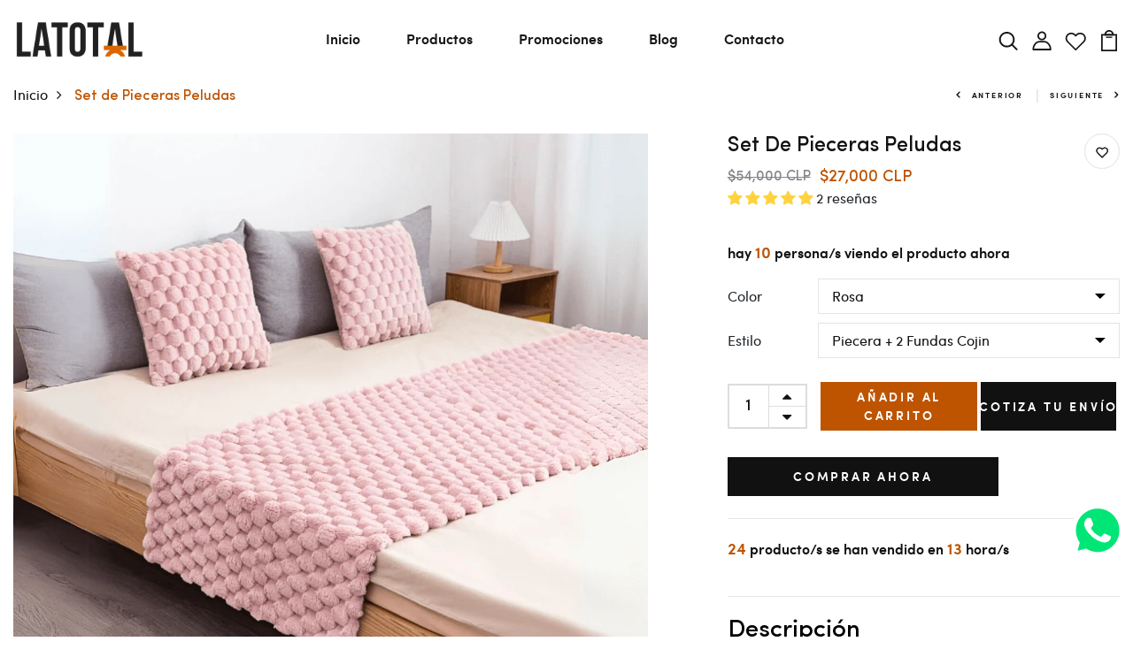

--- FILE ---
content_type: text/html; charset=utf-8
request_url: https://latotal.cl/products/set-de-pieceras-peludas
body_size: 54367
content:
<!DOCTYPE html>
<!--[if IE 8]><html class="no-js lt-ie9" lang="en"> <![endif]-->
<!--[if IE 9 ]><html class="ie9 no-js"> <![endif]-->
<!--[if (gt IE 9)|!(IE)]><!--> <html class="no-js p-0"  > <!--<![endif]-->
<head>

  <!-- Basic page needs ================================================== -->
  <meta charset="utf-8">
  <meta http-equiv="X-UA-Compatible" content="IE=edge">

  <!-- Title and description ================================================== -->
  <title>
    Set de Pieceras Peludas &ndash; latotal.cl
  </title>

  
  <meta name="description" content="Convierte tu dormitorio en un refugio de lujo y confort con el Set de Pieceras Peludas. Este conjunto ofrece una combinación perfecta de suavidad y estilo, diseñado para realzar la decoración de tu cama y proporcionarte una experiencia de descanso inigualable. Características principales: Medidas Adaptables : Con unas ">
  

  <!-- Helpers ================================================== -->
  <!-- /snippets/social-meta-tags.liquid -->



<link rel="shortcut icon" href="//latotal.cl/cdn/shop/t/16/assets/favicon.png?v=142259270614463733221725113628" type="image/png" />

<link rel="apple-touch-icon-precomposed" href="//latotal.cl/cdn/shop/t/16/assets/icon-for-mobile.png?v=3131" />
<link rel="apple-touch-icon-precomposed" sizes="57x57" href="//latotal.cl/cdn/shop/t/16/assets/icon-for-mobile_57x57.png?v=3131" />
<link rel="apple-touch-icon-precomposed" sizes="60x60" href="//latotal.cl/cdn/shop/t/16/assets/icon-for-mobile_60x60.png?v=3131" />
<link rel="apple-touch-icon-precomposed" sizes="72x72" href="//latotal.cl/cdn/shop/t/16/assets/icon-for-mobile_72x72.png?v=3131" />
<link rel="apple-touch-icon-precomposed" sizes="76x76" href="//latotal.cl/cdn/shop/t/16/assets/icon-for-mobile_76x76.png?v=3131" />
<link rel="apple-touch-icon-precomposed" sizes="114x114" href="//latotal.cl/cdn/shop/t/16/assets/icon-for-mobile_114x114.png?v=3131" />
<link rel="apple-touch-icon-precomposed" sizes="120x120" href="//latotal.cl/cdn/shop/t/16/assets/icon-for-mobile_120x120.png?v=3131" />
<link rel="apple-touch-icon-precomposed" sizes="144x144" href="//latotal.cl/cdn/shop/t/16/assets/icon-for-mobile_144x144.png?v=3131" />
<link rel="apple-touch-icon-precomposed" sizes="152x152" href="//latotal.cl/cdn/shop/t/16/assets/icon-for-mobile_152x152.png?v=3131" />



  <meta property="og:type" content="product">
  <meta property="og:title" content="Set de Pieceras Peludas">
  
  <meta property="og:image" content="http://latotal.cl/cdn/shop/files/21_grande.png?v=1725298956">
  <meta property="og:image:secure_url" content="https://latotal.cl/cdn/shop/files/21_grande.png?v=1725298956">
  
  <meta property="og:image" content="http://latotal.cl/cdn/shop/files/7_grande.png?v=1725298985">
  <meta property="og:image:secure_url" content="https://latotal.cl/cdn/shop/files/7_grande.png?v=1725298985">
  
  <meta property="og:image" content="http://latotal.cl/cdn/shop/files/4_a09ea95a-baf5-4547-8250-270ce136b9b3_grande.png?v=1725298985">
  <meta property="og:image:secure_url" content="https://latotal.cl/cdn/shop/files/4_a09ea95a-baf5-4547-8250-270ce136b9b3_grande.png?v=1725298985">
  
  <meta property="og:price:amount" content="27,000">
  <meta property="og:price:currency" content="CLP">


  <meta property="og:description" content="Convierte tu dormitorio en un refugio de lujo y confort con el Set de Pieceras Peludas. Este conjunto ofrece una combinación perfecta de suavidad y estilo, diseñado para realzar la decoración de tu cama y proporcionarte una experiencia de descanso inigualable. Características principales: Medidas Adaptables : Con unas ">

  <meta property="og:url" content="https://latotal.cl/products/set-de-pieceras-peludas">
  <meta property="og:site_name" content="latotal.cl">





<meta name="twitter:card" content="summary">

  <meta name="twitter:title" content="Set de Pieceras Peludas">
  <meta name="twitter:description" content="Convierte tu dormitorio en un refugio de lujo y confort con el Set de Pieceras Peludas. Este conjunto ofrece una combinación perfecta de suavidad y estilo, diseñado para realzar la decoración de tu cama y proporcionarte una experiencia de descanso inigualable. Características principales: Medidas Adaptables : Con unas ">
  <meta name="twitter:image" content="https://latotal.cl/cdn/shop/files/21_medium.png?v=1725298956">
  <meta name="twitter:image:width" content="240">
  <meta name="twitter:image:height" content="240">


  <link rel="canonical" href="https://latotal.cl/products/set-de-pieceras-peludas">
  <meta name="viewport" content="width=device-width,initial-scale=1">
  <meta name="theme-color" content="#7fc9c4">
  <link rel="icon" href="//latotal.cl/cdn/shop/t/16/assets/favicon.png?v=142259270614463733221725113628" type="image/png" sizes="16x16">


  <link rel="preconnect" href="https://fonts.gstatic.com">
  <link href="https://fonts.googleapis.com/css2?family=Jost:wght@300;400;500;600&display=swap" rel="stylesheet">
  <!-- font -->
  

<link href="https://fonts.googleapis.com/css2?family=Marcellus&display=swap" rel="stylesheet">
<link href="https://fonts.googleapis.com/css2?family=Grand+Hotel&display=swap" rel="stylesheet">
<link href="https://fonts.googleapis.com/css2?family=Pacifico&display=swap" rel="stylesheet">
<link href='https://fonts.googleapis.com/css?family=Lato' rel='stylesheet'>
<link rel="preconnect" href="https://fonts.gstatic.com">




  <!-- CSS ================================================== -->
  
  
  <link href="//latotal.cl/cdn/shop/t/16/assets/timber_2.scss.css?v=164995199014661593701737567809" rel="stylesheet" type="text/css" media="all" />
  

  <link href="//latotal.cl/cdn/shop/t/16/assets/bootstrap.min.css?v=174392269533316748021724956742" rel="stylesheet" type="text/css" media="all" />
  <link href="//latotal.cl/cdn/shop/t/16/assets/slick.css?v=98340474046176884051724956742" rel="stylesheet" type="text/css" media="all" />
  <link href="//latotal.cl/cdn/shop/t/16/assets/slick-theme.css?v=184272576841816378971724956742" rel="stylesheet" type="text/css" media="all" />
  <link rel="stylesheet" href="//latotal.cl/cdn/shop/t/16/assets/jquery.fancybox.min.css?v=19278034316635137701724956742" media="nope!" onload="this.media='all'">
  <link href="//latotal.cl/cdn/shop/t/16/assets/style-main.scss.css?v=73174492558747487891724956775" rel="stylesheet" type="text/css" media="all" />
  <link href="//latotal.cl/cdn/shop/t/16/assets/engo-customizes.css?v=31681736821873787201725571433" rel="stylesheet" type="text/css" media="all" />
  <link href="//latotal.cl/cdn/shop/t/16/assets/animate.min.css?v=30636256313253750241724956742" rel="stylesheet" type="text/css" media="all" />
  


  <!-- Header hook for plugins ================================================== -->
  <script>window.performance && window.performance.mark && window.performance.mark('shopify.content_for_header.start');</script><meta name="google-site-verification" content="C5iOmipB-Ptxe2-bTIxVi7_iCnGvGxE3abG3yYUGZHo">
<meta id="shopify-digital-wallet" name="shopify-digital-wallet" content="/65029636323/digital_wallets/dialog">
<link rel="alternate" type="application/json+oembed" href="https://latotal.cl/products/set-de-pieceras-peludas.oembed">
<script async="async" src="/checkouts/internal/preloads.js?locale=es-CL"></script>
<script id="shopify-features" type="application/json">{"accessToken":"e5322c432f6ca0ff41d10310dbe79425","betas":["rich-media-storefront-analytics"],"domain":"latotal.cl","predictiveSearch":true,"shopId":65029636323,"locale":"es"}</script>
<script>var Shopify = Shopify || {};
Shopify.shop = "latotal-6ce2.myshopify.com";
Shopify.locale = "es";
Shopify.currency = {"active":"CLP","rate":"1.0"};
Shopify.country = "CL";
Shopify.theme = {"name":"2024 31 Agosto","id":142217478371,"schema_name":"Trisate","schema_version":"1.0.0","theme_store_id":null,"role":"main"};
Shopify.theme.handle = "null";
Shopify.theme.style = {"id":null,"handle":null};
Shopify.cdnHost = "latotal.cl/cdn";
Shopify.routes = Shopify.routes || {};
Shopify.routes.root = "/";</script>
<script type="module">!function(o){(o.Shopify=o.Shopify||{}).modules=!0}(window);</script>
<script>!function(o){function n(){var o=[];function n(){o.push(Array.prototype.slice.apply(arguments))}return n.q=o,n}var t=o.Shopify=o.Shopify||{};t.loadFeatures=n(),t.autoloadFeatures=n()}(window);</script>
<script id="shop-js-analytics" type="application/json">{"pageType":"product"}</script>
<script defer="defer" async type="module" src="//latotal.cl/cdn/shopifycloud/shop-js/modules/v2/client.init-shop-cart-sync_-aut3ZVe.es.esm.js"></script>
<script defer="defer" async type="module" src="//latotal.cl/cdn/shopifycloud/shop-js/modules/v2/chunk.common_jR-HGkUL.esm.js"></script>
<script type="module">
  await import("//latotal.cl/cdn/shopifycloud/shop-js/modules/v2/client.init-shop-cart-sync_-aut3ZVe.es.esm.js");
await import("//latotal.cl/cdn/shopifycloud/shop-js/modules/v2/chunk.common_jR-HGkUL.esm.js");

  window.Shopify.SignInWithShop?.initShopCartSync?.({"fedCMEnabled":true,"windoidEnabled":true});

</script>
<script>(function() {
  var isLoaded = false;
  function asyncLoad() {
    if (isLoaded) return;
    isLoaded = true;
    var urls = ["https:\/\/chimpstatic.com\/mcjs-connected\/js\/users\/56264134a24c16ef737b0bef3\/d9a7299655734dc24792d6a5b.js?shop=latotal-6ce2.myshopify.com"];
    for (var i = 0; i < urls.length; i++) {
      var s = document.createElement('script');
      s.type = 'text/javascript';
      s.async = true;
      s.src = urls[i];
      var x = document.getElementsByTagName('script')[0];
      x.parentNode.insertBefore(s, x);
    }
  };
  if(window.attachEvent) {
    window.attachEvent('onload', asyncLoad);
  } else {
    window.addEventListener('load', asyncLoad, false);
  }
})();</script>
<script id="__st">var __st={"a":65029636323,"offset":-10800,"reqid":"94533764-0d38-44c0-9496-be010b4c85bf-1769019523","pageurl":"latotal.cl\/products\/set-de-pieceras-peludas","u":"6ba50e4658b6","p":"product","rtyp":"product","rid":8345745588451};</script>
<script>window.ShopifyPaypalV4VisibilityTracking = true;</script>
<script id="captcha-bootstrap">!function(){'use strict';const t='contact',e='account',n='new_comment',o=[[t,t],['blogs',n],['comments',n],[t,'customer']],c=[[e,'customer_login'],[e,'guest_login'],[e,'recover_customer_password'],[e,'create_customer']],r=t=>t.map((([t,e])=>`form[action*='/${t}']:not([data-nocaptcha='true']) input[name='form_type'][value='${e}']`)).join(','),a=t=>()=>t?[...document.querySelectorAll(t)].map((t=>t.form)):[];function s(){const t=[...o],e=r(t);return a(e)}const i='password',u='form_key',d=['recaptcha-v3-token','g-recaptcha-response','h-captcha-response',i],f=()=>{try{return window.sessionStorage}catch{return}},m='__shopify_v',_=t=>t.elements[u];function p(t,e,n=!1){try{const o=window.sessionStorage,c=JSON.parse(o.getItem(e)),{data:r}=function(t){const{data:e,action:n}=t;return t[m]||n?{data:e,action:n}:{data:t,action:n}}(c);for(const[e,n]of Object.entries(r))t.elements[e]&&(t.elements[e].value=n);n&&o.removeItem(e)}catch(o){console.error('form repopulation failed',{error:o})}}const l='form_type',E='cptcha';function T(t){t.dataset[E]=!0}const w=window,h=w.document,L='Shopify',v='ce_forms',y='captcha';let A=!1;((t,e)=>{const n=(g='f06e6c50-85a8-45c8-87d0-21a2b65856fe',I='https://cdn.shopify.com/shopifycloud/storefront-forms-hcaptcha/ce_storefront_forms_captcha_hcaptcha.v1.5.2.iife.js',D={infoText:'Protegido por hCaptcha',privacyText:'Privacidad',termsText:'Términos'},(t,e,n)=>{const o=w[L][v],c=o.bindForm;if(c)return c(t,g,e,D).then(n);var r;o.q.push([[t,g,e,D],n]),r=I,A||(h.body.append(Object.assign(h.createElement('script'),{id:'captcha-provider',async:!0,src:r})),A=!0)});var g,I,D;w[L]=w[L]||{},w[L][v]=w[L][v]||{},w[L][v].q=[],w[L][y]=w[L][y]||{},w[L][y].protect=function(t,e){n(t,void 0,e),T(t)},Object.freeze(w[L][y]),function(t,e,n,w,h,L){const[v,y,A,g]=function(t,e,n){const i=e?o:[],u=t?c:[],d=[...i,...u],f=r(d),m=r(i),_=r(d.filter((([t,e])=>n.includes(e))));return[a(f),a(m),a(_),s()]}(w,h,L),I=t=>{const e=t.target;return e instanceof HTMLFormElement?e:e&&e.form},D=t=>v().includes(t);t.addEventListener('submit',(t=>{const e=I(t);if(!e)return;const n=D(e)&&!e.dataset.hcaptchaBound&&!e.dataset.recaptchaBound,o=_(e),c=g().includes(e)&&(!o||!o.value);(n||c)&&t.preventDefault(),c&&!n&&(function(t){try{if(!f())return;!function(t){const e=f();if(!e)return;const n=_(t);if(!n)return;const o=n.value;o&&e.removeItem(o)}(t);const e=Array.from(Array(32),(()=>Math.random().toString(36)[2])).join('');!function(t,e){_(t)||t.append(Object.assign(document.createElement('input'),{type:'hidden',name:u})),t.elements[u].value=e}(t,e),function(t,e){const n=f();if(!n)return;const o=[...t.querySelectorAll(`input[type='${i}']`)].map((({name:t})=>t)),c=[...d,...o],r={};for(const[a,s]of new FormData(t).entries())c.includes(a)||(r[a]=s);n.setItem(e,JSON.stringify({[m]:1,action:t.action,data:r}))}(t,e)}catch(e){console.error('failed to persist form',e)}}(e),e.submit())}));const S=(t,e)=>{t&&!t.dataset[E]&&(n(t,e.some((e=>e===t))),T(t))};for(const o of['focusin','change'])t.addEventListener(o,(t=>{const e=I(t);D(e)&&S(e,y())}));const B=e.get('form_key'),M=e.get(l),P=B&&M;t.addEventListener('DOMContentLoaded',(()=>{const t=y();if(P)for(const e of t)e.elements[l].value===M&&p(e,B);[...new Set([...A(),...v().filter((t=>'true'===t.dataset.shopifyCaptcha))])].forEach((e=>S(e,t)))}))}(h,new URLSearchParams(w.location.search),n,t,e,['guest_login'])})(!0,!0)}();</script>
<script integrity="sha256-4kQ18oKyAcykRKYeNunJcIwy7WH5gtpwJnB7kiuLZ1E=" data-source-attribution="shopify.loadfeatures" defer="defer" src="//latotal.cl/cdn/shopifycloud/storefront/assets/storefront/load_feature-a0a9edcb.js" crossorigin="anonymous"></script>
<script data-source-attribution="shopify.dynamic_checkout.dynamic.init">var Shopify=Shopify||{};Shopify.PaymentButton=Shopify.PaymentButton||{isStorefrontPortableWallets:!0,init:function(){window.Shopify.PaymentButton.init=function(){};var t=document.createElement("script");t.src="https://latotal.cl/cdn/shopifycloud/portable-wallets/latest/portable-wallets.es.js",t.type="module",document.head.appendChild(t)}};
</script>
<script data-source-attribution="shopify.dynamic_checkout.buyer_consent">
  function portableWalletsHideBuyerConsent(e){var t=document.getElementById("shopify-buyer-consent"),n=document.getElementById("shopify-subscription-policy-button");t&&n&&(t.classList.add("hidden"),t.setAttribute("aria-hidden","true"),n.removeEventListener("click",e))}function portableWalletsShowBuyerConsent(e){var t=document.getElementById("shopify-buyer-consent"),n=document.getElementById("shopify-subscription-policy-button");t&&n&&(t.classList.remove("hidden"),t.removeAttribute("aria-hidden"),n.addEventListener("click",e))}window.Shopify?.PaymentButton&&(window.Shopify.PaymentButton.hideBuyerConsent=portableWalletsHideBuyerConsent,window.Shopify.PaymentButton.showBuyerConsent=portableWalletsShowBuyerConsent);
</script>
<script>
  function portableWalletsCleanup(e){e&&e.src&&console.error("Failed to load portable wallets script "+e.src);var t=document.querySelectorAll("shopify-accelerated-checkout .shopify-payment-button__skeleton, shopify-accelerated-checkout-cart .wallet-cart-button__skeleton"),e=document.getElementById("shopify-buyer-consent");for(let e=0;e<t.length;e++)t[e].remove();e&&e.remove()}function portableWalletsNotLoadedAsModule(e){e instanceof ErrorEvent&&"string"==typeof e.message&&e.message.includes("import.meta")&&"string"==typeof e.filename&&e.filename.includes("portable-wallets")&&(window.removeEventListener("error",portableWalletsNotLoadedAsModule),window.Shopify.PaymentButton.failedToLoad=e,"loading"===document.readyState?document.addEventListener("DOMContentLoaded",window.Shopify.PaymentButton.init):window.Shopify.PaymentButton.init())}window.addEventListener("error",portableWalletsNotLoadedAsModule);
</script>

<script type="module" src="https://latotal.cl/cdn/shopifycloud/portable-wallets/latest/portable-wallets.es.js" onError="portableWalletsCleanup(this)" crossorigin="anonymous"></script>
<script nomodule>
  document.addEventListener("DOMContentLoaded", portableWalletsCleanup);
</script>

<link id="shopify-accelerated-checkout-styles" rel="stylesheet" media="screen" href="https://latotal.cl/cdn/shopifycloud/portable-wallets/latest/accelerated-checkout-backwards-compat.css" crossorigin="anonymous">
<style id="shopify-accelerated-checkout-cart">
        #shopify-buyer-consent {
  margin-top: 1em;
  display: inline-block;
  width: 100%;
}

#shopify-buyer-consent.hidden {
  display: none;
}

#shopify-subscription-policy-button {
  background: none;
  border: none;
  padding: 0;
  text-decoration: underline;
  font-size: inherit;
  cursor: pointer;
}

#shopify-subscription-policy-button::before {
  box-shadow: none;
}

      </style>

<script>window.performance && window.performance.mark && window.performance.mark('shopify.content_for_header.end');</script>
  <!-- /snippets/oldIE-js.liquid -->


<!--[if lt IE 9]>
<script src="//cdnjs.cloudflare.com/ajax/libs/html5shiv/3.7.2/html5shiv.min.js" type="text/javascript"></script>
<script src="//latotal.cl/cdn/shop/t/16/assets/respond.min.js?v=3131" type="text/javascript"></script>
<link href="//latotal.cl/cdn/shop/t/16/assets/respond-proxy.html" id="respond-proxy" rel="respond-proxy" />
<link href="//latotal.cl/search?q=bdca5acc2ecd2116c0bc730fadad182c" id="respond-redirect" rel="respond-redirect" />
<script src="//latotal.cl/search?q=bdca5acc2ecd2116c0bc730fadad182c" type="text/javascript"></script>
<![endif]-->


  <script src="//latotal.cl/cdn/shop/t/16/assets/jquery-3.5.0.min.js?v=16874778797910128561724956742" type="text/javascript"></script>
  <script src="//latotal.cl/cdn/shopifycloud/storefront/assets/themes_support/api.jquery-7ab1a3a4.js" type="text/javascript"></script>
  <script src="//latotal.cl/cdn/shop/t/16/assets/modernizr-2.8.3.min.js?v=174727525422211915231724956742" type="text/javascript"></script>
  <script src="//latotal.cl/cdn/shopifycloud/storefront/assets/themes_support/option_selection-b017cd28.js" type="text/javascript"></script>
  <script src="//latotal.cl/cdn/shop/t/16/assets/lazysizes.min.js?v=18178776694225242271724956742" type="text/javascript"></script>
  <link rel="stylesheet" href="https://maxcdn.bootstrapcdn.com/font-awesome/4.7.0/css/font-awesome.min.css">
<script src="https://kit.fontawesome.com/fd1fcd60ac.js" crossorigin="anonymous"></script>

  <script>
    window.ajax_cart = true;
    window.money_format = '${{amount_no_decimals}} CLP';
    window.shop_currency = 'CLP';
    window.show_multiple_currencies = true;
    window.loading_url = "//latotal.cl/cdn/shop/t/16/assets/loader.gif?v=9076874988191347041724956742";
    window.use_color_swatch = true;
    window.product_image_resize = true;
    window.enable_sidebar_multiple_choice = true;

    window.file_url = "//latotal.cl/cdn/shop/files/?v=3131";
    window.asset_url = "";
    window.images_size = {
      is_crop: true,
      ratio_width : 1,
      ratio_height : 1,
    };
    window.inventory_text = {
      in_stock: "",
      many_in_stock: "Translation missing: es.products.product.many_in_stock",
      out_of_stock: "",
      add_to_cart: "Agregar al carrito",
      sold_out: "Agotado",
      unavailable: "No disponible"
    };

    window.sidebar_toggle = {
      show_sidebar_toggle: "Translation missing: es.general.sidebar_toggle.show_sidebar_toggle",
      hide_sidebar_toggle: "Translation missing: es.general.sidebar_toggle.hide_sidebar_toggle"
    };

  </script>

  
  

  <!-- /snippets/social-meta-tags.liquid -->



<link rel="shortcut icon" href="//latotal.cl/cdn/shop/t/16/assets/favicon.png?v=142259270614463733221725113628" type="image/png" />

<link rel="apple-touch-icon-precomposed" href="//latotal.cl/cdn/shop/t/16/assets/icon-for-mobile.png?v=3131" />
<link rel="apple-touch-icon-precomposed" sizes="57x57" href="//latotal.cl/cdn/shop/t/16/assets/icon-for-mobile_57x57.png?v=3131" />
<link rel="apple-touch-icon-precomposed" sizes="60x60" href="//latotal.cl/cdn/shop/t/16/assets/icon-for-mobile_60x60.png?v=3131" />
<link rel="apple-touch-icon-precomposed" sizes="72x72" href="//latotal.cl/cdn/shop/t/16/assets/icon-for-mobile_72x72.png?v=3131" />
<link rel="apple-touch-icon-precomposed" sizes="76x76" href="//latotal.cl/cdn/shop/t/16/assets/icon-for-mobile_76x76.png?v=3131" />
<link rel="apple-touch-icon-precomposed" sizes="114x114" href="//latotal.cl/cdn/shop/t/16/assets/icon-for-mobile_114x114.png?v=3131" />
<link rel="apple-touch-icon-precomposed" sizes="120x120" href="//latotal.cl/cdn/shop/t/16/assets/icon-for-mobile_120x120.png?v=3131" />
<link rel="apple-touch-icon-precomposed" sizes="144x144" href="//latotal.cl/cdn/shop/t/16/assets/icon-for-mobile_144x144.png?v=3131" />
<link rel="apple-touch-icon-precomposed" sizes="152x152" href="//latotal.cl/cdn/shop/t/16/assets/icon-for-mobile_152x152.png?v=3131" />



  <meta property="og:type" content="product">
  <meta property="og:title" content="Set de Pieceras Peludas">
  
  <meta property="og:image" content="http://latotal.cl/cdn/shop/files/21_grande.png?v=1725298956">
  <meta property="og:image:secure_url" content="https://latotal.cl/cdn/shop/files/21_grande.png?v=1725298956">
  
  <meta property="og:image" content="http://latotal.cl/cdn/shop/files/7_grande.png?v=1725298985">
  <meta property="og:image:secure_url" content="https://latotal.cl/cdn/shop/files/7_grande.png?v=1725298985">
  
  <meta property="og:image" content="http://latotal.cl/cdn/shop/files/4_a09ea95a-baf5-4547-8250-270ce136b9b3_grande.png?v=1725298985">
  <meta property="og:image:secure_url" content="https://latotal.cl/cdn/shop/files/4_a09ea95a-baf5-4547-8250-270ce136b9b3_grande.png?v=1725298985">
  
  <meta property="og:price:amount" content="27,000">
  <meta property="og:price:currency" content="CLP">


  <meta property="og:description" content="Convierte tu dormitorio en un refugio de lujo y confort con el Set de Pieceras Peludas. Este conjunto ofrece una combinación perfecta de suavidad y estilo, diseñado para realzar la decoración de tu cama y proporcionarte una experiencia de descanso inigualable. Características principales: Medidas Adaptables : Con unas ">

  <meta property="og:url" content="https://latotal.cl/products/set-de-pieceras-peludas">
  <meta property="og:site_name" content="latotal.cl">





<meta name="twitter:card" content="summary">

  <meta name="twitter:title" content="Set de Pieceras Peludas">
  <meta name="twitter:description" content="Convierte tu dormitorio en un refugio de lujo y confort con el Set de Pieceras Peludas. Este conjunto ofrece una combinación perfecta de suavidad y estilo, diseñado para realzar la decoración de tu cama y proporcionarte una experiencia de descanso inigualable. Características principales: Medidas Adaptables : Con unas ">
  <meta name="twitter:image" content="https://latotal.cl/cdn/shop/files/21_medium.png?v=1725298956">
  <meta name="twitter:image:width" content="240">
  <meta name="twitter:image:height" content="240">



  <!-- "snippets/weglot_hreftags.liquid" was not rendered, the associated app was uninstalled -->
  <!-- "snippets/weglot_switcher.liquid" was not rendered, the associated app was uninstalled -->
<!-- BEGIN app block: shopify://apps/judge-me-reviews/blocks/judgeme_core/61ccd3b1-a9f2-4160-9fe9-4fec8413e5d8 --><!-- Start of Judge.me Core -->






<link rel="dns-prefetch" href="https://cdnwidget.judge.me">
<link rel="dns-prefetch" href="https://cdn.judge.me">
<link rel="dns-prefetch" href="https://cdn1.judge.me">
<link rel="dns-prefetch" href="https://api.judge.me">

<script data-cfasync='false' class='jdgm-settings-script'>window.jdgmSettings={"pagination":5,"disable_web_reviews":false,"badge_no_review_text":"Sin reseñas","badge_n_reviews_text":"{{ n }} reseña/reseñas","hide_badge_preview_if_no_reviews":true,"badge_hide_text":false,"enforce_center_preview_badge":false,"widget_title":"Reseñas de Clientes","widget_open_form_text":"Escribir una reseña","widget_close_form_text":"Cancelar reseña","widget_refresh_page_text":"Actualizar página","widget_summary_text":"Basado en {{ number_of_reviews }} reseña/reseñas","widget_no_review_text":"Sé el primero en escribir una reseña","widget_name_field_text":"Nombre","widget_verified_name_field_text":"Nombre Verificado (público)","widget_name_placeholder_text":"Nombre","widget_required_field_error_text":"Este campo es obligatorio.","widget_email_field_text":"Dirección de correo electrónico","widget_verified_email_field_text":"Correo electrónico Verificado (privado, no se puede editar)","widget_email_placeholder_text":"Tu dirección de correo electrónico","widget_email_field_error_text":"Por favor, ingresa una dirección de correo electrónico válida.","widget_rating_field_text":"Calificación","widget_review_title_field_text":"Título de la Reseña","widget_review_title_placeholder_text":"Da un título a tu reseña","widget_review_body_field_text":"Contenido de la reseña","widget_review_body_placeholder_text":"Empieza a escribir aquí...","widget_pictures_field_text":"Imagen/Video (opcional)","widget_submit_review_text":"Enviar Reseña","widget_submit_verified_review_text":"Enviar Reseña Verificada","widget_submit_success_msg_with_auto_publish":"¡Gracias! Por favor, actualiza la página en unos momentos para ver tu reseña. Puedes eliminar o editar tu reseña iniciando sesión en \u003ca href='https://judge.me/login' target='_blank' rel='nofollow noopener'\u003eJudge.me\u003c/a\u003e","widget_submit_success_msg_no_auto_publish":"¡Gracias! Tu reseña se publicará tan pronto como sea aprobada por el administrador de la tienda. Puedes eliminar o editar tu reseña iniciando sesión en \u003ca href='https://judge.me/login' target='_blank' rel='nofollow noopener'\u003eJudge.me\u003c/a\u003e","widget_show_default_reviews_out_of_total_text":"Mostrando {{ n_reviews_shown }} de {{ n_reviews }} reseñas.","widget_show_all_link_text":"Mostrar todas","widget_show_less_link_text":"Mostrar menos","widget_author_said_text":"{{ reviewer_name }} dijo:","widget_days_text":"hace {{ n }} día/días","widget_weeks_text":"hace {{ n }} semana/semanas","widget_months_text":"hace {{ n }} mes/meses","widget_years_text":"hace {{ n }} año/años","widget_yesterday_text":"Ayer","widget_today_text":"Hoy","widget_replied_text":"\u003e\u003e {{ shop_name }} respondió:","widget_read_more_text":"Leer más","widget_reviewer_name_as_initial":"","widget_rating_filter_color":"#fbcd0a","widget_rating_filter_see_all_text":"Ver todas las reseñas","widget_sorting_most_recent_text":"Más Recientes","widget_sorting_highest_rating_text":"Mayor Calificación","widget_sorting_lowest_rating_text":"Menor Calificación","widget_sorting_with_pictures_text":"Solo Imágenes","widget_sorting_most_helpful_text":"Más Útiles","widget_open_question_form_text":"Hacer una pregunta","widget_reviews_subtab_text":"Reseñas","widget_questions_subtab_text":"Preguntas","widget_question_label_text":"Pregunta","widget_answer_label_text":"Respuesta","widget_question_placeholder_text":"Escribe tu pregunta aquí","widget_submit_question_text":"Enviar Pregunta","widget_question_submit_success_text":"¡Gracias por tu pregunta! Te notificaremos una vez que sea respondida.","verified_badge_text":"Verificado","verified_badge_bg_color":"","verified_badge_text_color":"","verified_badge_placement":"left-of-reviewer-name","widget_review_max_height":"","widget_hide_border":false,"widget_social_share":false,"widget_thumb":false,"widget_review_location_show":false,"widget_location_format":"","all_reviews_include_out_of_store_products":true,"all_reviews_out_of_store_text":"(fuera de la tienda)","all_reviews_pagination":100,"all_reviews_product_name_prefix_text":"sobre","enable_review_pictures":true,"enable_question_anwser":false,"widget_theme":"default","review_date_format":"mm/dd/yyyy","default_sort_method":"most-recent","widget_product_reviews_subtab_text":"Reseñas de Productos","widget_shop_reviews_subtab_text":"Reseñas de la Tienda","widget_other_products_reviews_text":"Reseñas para otros productos","widget_store_reviews_subtab_text":"Reseñas de la tienda","widget_no_store_reviews_text":"Esta tienda no ha recibido ninguna reseña todavía","widget_web_restriction_product_reviews_text":"Este producto no ha recibido ninguna reseña todavía","widget_no_items_text":"No se encontraron elementos","widget_show_more_text":"Mostrar más","widget_write_a_store_review_text":"Escribir una Reseña de la Tienda","widget_other_languages_heading":"Reseñas en Otros Idiomas","widget_translate_review_text":"Traducir reseña a {{ language }}","widget_translating_review_text":"Traduciendo...","widget_show_original_translation_text":"Mostrar original ({{ language }})","widget_translate_review_failed_text":"No se pudo traducir la reseña.","widget_translate_review_retry_text":"Reintentar","widget_translate_review_try_again_later_text":"Intentar más tarde","show_product_url_for_grouped_product":false,"widget_sorting_pictures_first_text":"Imágenes Primero","show_pictures_on_all_rev_page_mobile":false,"show_pictures_on_all_rev_page_desktop":false,"floating_tab_hide_mobile_install_preference":false,"floating_tab_button_name":"★ Reseñas","floating_tab_title":"Deja que los clientes hablen por nosotros","floating_tab_button_color":"","floating_tab_button_background_color":"","floating_tab_url":"","floating_tab_url_enabled":false,"floating_tab_tab_style":"text","all_reviews_text_badge_text":"Los clientes nos califican {{ shop.metafields.judgeme.all_reviews_rating | round: 1 }}/5 basado en {{ shop.metafields.judgeme.all_reviews_count }} reseñas.","all_reviews_text_badge_text_branded_style":"{{ shop.metafields.judgeme.all_reviews_rating | round: 1 }} de 5 estrellas basado en {{ shop.metafields.judgeme.all_reviews_count }} reseñas","is_all_reviews_text_badge_a_link":false,"show_stars_for_all_reviews_text_badge":false,"all_reviews_text_badge_url":"","all_reviews_text_style":"text","all_reviews_text_color_style":"judgeme_brand_color","all_reviews_text_color":"#108474","all_reviews_text_show_jm_brand":true,"featured_carousel_show_header":true,"featured_carousel_title":"Opiniones de Nuestros Clientes","testimonials_carousel_title":"Los clientes nos dicen","videos_carousel_title":"Historias de clientes reales","cards_carousel_title":"Los clientes nos dicen","featured_carousel_count_text":"de {{ n }} reseñas","featured_carousel_add_link_to_all_reviews_page":false,"featured_carousel_url":"","featured_carousel_show_images":true,"featured_carousel_autoslide_interval":3,"featured_carousel_arrows_on_the_sides":true,"featured_carousel_height":250,"featured_carousel_width":100,"featured_carousel_image_size":0,"featured_carousel_image_height":250,"featured_carousel_arrow_color":"#eeeeee","verified_count_badge_style":"vintage","verified_count_badge_orientation":"horizontal","verified_count_badge_color_style":"judgeme_brand_color","verified_count_badge_color":"#108474","is_verified_count_badge_a_link":false,"verified_count_badge_url":"","verified_count_badge_show_jm_brand":true,"widget_rating_preset_default":5,"widget_first_sub_tab":"product-reviews","widget_show_histogram":true,"widget_histogram_use_custom_color":false,"widget_pagination_use_custom_color":false,"widget_star_use_custom_color":false,"widget_verified_badge_use_custom_color":false,"widget_write_review_use_custom_color":false,"picture_reminder_submit_button":"Upload Pictures","enable_review_videos":false,"mute_video_by_default":false,"widget_sorting_videos_first_text":"Videos Primero","widget_review_pending_text":"Pendiente","featured_carousel_items_for_large_screen":5,"social_share_options_order":"Facebook,Twitter","remove_microdata_snippet":true,"disable_json_ld":false,"enable_json_ld_products":false,"preview_badge_show_question_text":false,"preview_badge_no_question_text":"Sin preguntas","preview_badge_n_question_text":"{{ number_of_questions }} pregunta/preguntas","qa_badge_show_icon":false,"qa_badge_position":"same-row","remove_judgeme_branding":false,"widget_add_search_bar":false,"widget_search_bar_placeholder":"Buscar","widget_sorting_verified_only_text":"Solo verificadas","featured_carousel_theme":"focused","featured_carousel_show_rating":true,"featured_carousel_show_title":true,"featured_carousel_show_body":true,"featured_carousel_show_date":false,"featured_carousel_show_reviewer":true,"featured_carousel_show_product":false,"featured_carousel_header_background_color":"#108474","featured_carousel_header_text_color":"#ffffff","featured_carousel_name_product_separator":"reviewed","featured_carousel_full_star_background":"#108474","featured_carousel_empty_star_background":"#dadada","featured_carousel_vertical_theme_background":"#f9fafb","featured_carousel_verified_badge_enable":false,"featured_carousel_verified_badge_color":"#108474","featured_carousel_border_style":"round","featured_carousel_review_line_length_limit":3,"featured_carousel_more_reviews_button_text":"Leer más reseñas","featured_carousel_view_product_button_text":"Ver producto","all_reviews_page_load_reviews_on":"scroll","all_reviews_page_load_more_text":"Cargar Más Reseñas","disable_fb_tab_reviews":false,"enable_ajax_cdn_cache":false,"widget_public_name_text":"mostrado públicamente como","default_reviewer_name":"John Smith","default_reviewer_name_has_non_latin":true,"widget_reviewer_anonymous":"Anónimo","medals_widget_title":"Medallas de Reseñas Judge.me","medals_widget_background_color":"#f9fafb","medals_widget_position":"footer_all_pages","medals_widget_border_color":"#f9fafb","medals_widget_verified_text_position":"left","medals_widget_use_monochromatic_version":false,"medals_widget_elements_color":"#108474","show_reviewer_avatar":true,"widget_invalid_yt_video_url_error_text":"No es una URL de video de YouTube","widget_max_length_field_error_text":"Por favor, ingresa no más de {0} caracteres.","widget_show_country_flag":false,"widget_show_collected_via_shop_app":true,"widget_verified_by_shop_badge_style":"light","widget_verified_by_shop_text":"Verificado por la Tienda","widget_show_photo_gallery":true,"widget_load_with_code_splitting":true,"widget_ugc_install_preference":false,"widget_ugc_title":"Hecho por nosotros, Compartido por ti","widget_ugc_subtitle":"Etiquétanos para ver tu imagen destacada en nuestra página","widget_ugc_arrows_color":"#ffffff","widget_ugc_primary_button_text":"Comprar Ahora","widget_ugc_primary_button_background_color":"#108474","widget_ugc_primary_button_text_color":"#ffffff","widget_ugc_primary_button_border_width":"0","widget_ugc_primary_button_border_style":"none","widget_ugc_primary_button_border_color":"#108474","widget_ugc_primary_button_border_radius":"25","widget_ugc_secondary_button_text":"Cargar Más","widget_ugc_secondary_button_background_color":"#ffffff","widget_ugc_secondary_button_text_color":"#108474","widget_ugc_secondary_button_border_width":"2","widget_ugc_secondary_button_border_style":"solid","widget_ugc_secondary_button_border_color":"#108474","widget_ugc_secondary_button_border_radius":"25","widget_ugc_reviews_button_text":"Ver Reseñas","widget_ugc_reviews_button_background_color":"#ffffff","widget_ugc_reviews_button_text_color":"#108474","widget_ugc_reviews_button_border_width":"2","widget_ugc_reviews_button_border_style":"solid","widget_ugc_reviews_button_border_color":"#108474","widget_ugc_reviews_button_border_radius":"25","widget_ugc_reviews_button_link_to":"judgeme-reviews-page","widget_ugc_show_post_date":true,"widget_ugc_max_width":"800","widget_rating_metafield_value_type":true,"widget_primary_color":"#BE5400","widget_enable_secondary_color":false,"widget_secondary_color":"#edf5f5","widget_summary_average_rating_text":"{{ average_rating }} de 5","widget_media_grid_title":"Fotos y videos de clientes","widget_media_grid_see_more_text":"Ver más","widget_round_style":false,"widget_show_product_medals":true,"widget_verified_by_judgeme_text":"Verificado por Judge.me","widget_show_store_medals":true,"widget_verified_by_judgeme_text_in_store_medals":"Verificado por Judge.me","widget_media_field_exceed_quantity_message":"Lo sentimos, solo podemos aceptar {{ max_media }} para una reseña.","widget_media_field_exceed_limit_message":"{{ file_name }} es demasiado grande, por favor selecciona un {{ media_type }} menor a {{ size_limit }}MB.","widget_review_submitted_text":"¡Reseña Enviada!","widget_question_submitted_text":"¡Pregunta Enviada!","widget_close_form_text_question":"Cancelar","widget_write_your_answer_here_text":"Escribe tu respuesta aquí","widget_enabled_branded_link":true,"widget_show_collected_by_judgeme":false,"widget_reviewer_name_color":"","widget_write_review_text_color":"","widget_write_review_bg_color":"","widget_collected_by_judgeme_text":"recopilado por Judge.me","widget_pagination_type":"standard","widget_load_more_text":"Cargar Más","widget_load_more_color":"#108474","widget_full_review_text":"Reseña Completa","widget_read_more_reviews_text":"Leer Más Reseñas","widget_read_questions_text":"Leer Preguntas","widget_questions_and_answers_text":"Preguntas y Respuestas","widget_verified_by_text":"Verificado por","widget_verified_text":"Verificado","widget_number_of_reviews_text":"{{ number_of_reviews }} reseñas","widget_back_button_text":"Atrás","widget_next_button_text":"Siguiente","widget_custom_forms_filter_button":"Filtros","custom_forms_style":"vertical","widget_show_review_information":false,"how_reviews_are_collected":"¿Cómo se recopilan las reseñas?","widget_show_review_keywords":false,"widget_gdpr_statement":"Cómo usamos tus datos: Solo te contactaremos sobre la reseña que dejaste, y solo si es necesario. Al enviar tu reseña, aceptas los \u003ca href='https://judge.me/terms' target='_blank' rel='nofollow noopener'\u003etérminos\u003c/a\u003e, \u003ca href='https://judge.me/privacy' target='_blank' rel='nofollow noopener'\u003eprivacidad\u003c/a\u003e y \u003ca href='https://judge.me/content-policy' target='_blank' rel='nofollow noopener'\u003epolíticas de contenido\u003c/a\u003e de Judge.me.","widget_multilingual_sorting_enabled":false,"widget_translate_review_content_enabled":false,"widget_translate_review_content_method":"manual","popup_widget_review_selection":"automatically_with_pictures","popup_widget_round_border_style":true,"popup_widget_show_title":true,"popup_widget_show_body":true,"popup_widget_show_reviewer":false,"popup_widget_show_product":true,"popup_widget_show_pictures":true,"popup_widget_use_review_picture":true,"popup_widget_show_on_home_page":true,"popup_widget_show_on_product_page":true,"popup_widget_show_on_collection_page":true,"popup_widget_show_on_cart_page":true,"popup_widget_position":"bottom_left","popup_widget_first_review_delay":5,"popup_widget_duration":5,"popup_widget_interval":5,"popup_widget_review_count":5,"popup_widget_hide_on_mobile":true,"review_snippet_widget_round_border_style":true,"review_snippet_widget_card_color":"#FFFFFF","review_snippet_widget_slider_arrows_background_color":"#FFFFFF","review_snippet_widget_slider_arrows_color":"#000000","review_snippet_widget_star_color":"#108474","show_product_variant":false,"all_reviews_product_variant_label_text":"Variante: ","widget_show_verified_branding":false,"widget_ai_summary_title":"Los clientes dicen","widget_ai_summary_disclaimer":"Resumen de reseñas impulsado por IA basado en reseñas recientes de clientes","widget_show_ai_summary":false,"widget_show_ai_summary_bg":false,"widget_show_review_title_input":true,"redirect_reviewers_invited_via_email":"review_widget","request_store_review_after_product_review":false,"request_review_other_products_in_order":false,"review_form_color_scheme":"default","review_form_corner_style":"square","review_form_star_color":{},"review_form_text_color":"#333333","review_form_background_color":"#ffffff","review_form_field_background_color":"#fafafa","review_form_button_color":{},"review_form_button_text_color":"#ffffff","review_form_modal_overlay_color":"#000000","review_content_screen_title_text":"¿Cómo calificarías este producto?","review_content_introduction_text":"Nos encantaría que compartieras un poco sobre tu experiencia.","store_review_form_title_text":"¿Cómo calificarías esta tienda?","store_review_form_introduction_text":"Nos encantaría que compartieras un poco sobre tu experiencia.","show_review_guidance_text":true,"one_star_review_guidance_text":"Pobre","five_star_review_guidance_text":"Excelente","customer_information_screen_title_text":"Sobre ti","customer_information_introduction_text":"Por favor, cuéntanos más sobre ti.","custom_questions_screen_title_text":"Tu experiencia en más detalle","custom_questions_introduction_text":"Aquí hay algunas preguntas para ayudarnos a entender más sobre tu experiencia.","review_submitted_screen_title_text":"¡Gracias por tu reseña!","review_submitted_screen_thank_you_text":"La estamos procesando y aparecerá en la tienda pronto.","review_submitted_screen_email_verification_text":"Por favor, confirma tu correo electrónico haciendo clic en el enlace que acabamos de enviarte. Esto nos ayuda a mantener las reseñas auténticas.","review_submitted_request_store_review_text":"¿Te gustaría compartir tu experiencia de compra con nosotros?","review_submitted_review_other_products_text":"¿Te gustaría reseñar estos productos?","store_review_screen_title_text":"¿Te gustaría compartir tu experiencia de compra con nosotros?","store_review_introduction_text":"Valoramos tu opinión y la utilizamos para mejorar. Por favor, comparte cualquier pensamiento o sugerencia que tengas.","reviewer_media_screen_title_picture_text":"Compartir una foto","reviewer_media_introduction_picture_text":"Sube una foto para apoyar tu reseña.","reviewer_media_screen_title_video_text":"Compartir un video","reviewer_media_introduction_video_text":"Sube un video para apoyar tu reseña.","reviewer_media_screen_title_picture_or_video_text":"Compartir una foto o video","reviewer_media_introduction_picture_or_video_text":"Sube una foto o video para apoyar tu reseña.","reviewer_media_youtube_url_text":"Pega tu URL de Youtube aquí","advanced_settings_next_step_button_text":"Siguiente","advanced_settings_close_review_button_text":"Cerrar","modal_write_review_flow":false,"write_review_flow_required_text":"Obligatorio","write_review_flow_privacy_message_text":"Respetamos tu privacidad.","write_review_flow_anonymous_text":"Reseña como anónimo","write_review_flow_visibility_text":"No será visible para otros clientes.","write_review_flow_multiple_selection_help_text":"Selecciona tantos como quieras","write_review_flow_single_selection_help_text":"Selecciona una opción","write_review_flow_required_field_error_text":"Este campo es obligatorio","write_review_flow_invalid_email_error_text":"Por favor ingresa una dirección de correo válida","write_review_flow_max_length_error_text":"Máx. {{ max_length }} caracteres.","write_review_flow_media_upload_text":"\u003cb\u003eHaz clic para subir\u003c/b\u003e o arrastrar y soltar","write_review_flow_gdpr_statement":"Solo te contactaremos sobre tu reseña si es necesario. Al enviar tu reseña, aceptas nuestros \u003ca href='https://judge.me/terms' target='_blank' rel='nofollow noopener'\u003etérminos y condiciones\u003c/a\u003e y \u003ca href='https://judge.me/privacy' target='_blank' rel='nofollow noopener'\u003epolítica de privacidad\u003c/a\u003e.","rating_only_reviews_enabled":false,"show_negative_reviews_help_screen":false,"new_review_flow_help_screen_rating_threshold":3,"negative_review_resolution_screen_title_text":"Cuéntanos más","negative_review_resolution_text":"Tu experiencia es importante para nosotros. Si hubo problemas con tu compra, estamos aquí para ayudar. No dudes en contactarnos, nos encantaría la oportunidad de arreglar las cosas.","negative_review_resolution_button_text":"Contáctanos","negative_review_resolution_proceed_with_review_text":"Deja una reseña","negative_review_resolution_subject":"Problema con la compra de {{ shop_name }}.{{ order_name }}","preview_badge_collection_page_install_status":false,"widget_review_custom_css":"","preview_badge_custom_css":"","preview_badge_stars_count":"5-stars","featured_carousel_custom_css":"","floating_tab_custom_css":"","all_reviews_widget_custom_css":"","medals_widget_custom_css":"","verified_badge_custom_css":"","all_reviews_text_custom_css":"","transparency_badges_collected_via_store_invite":false,"transparency_badges_from_another_provider":false,"transparency_badges_collected_from_store_visitor":false,"transparency_badges_collected_by_verified_review_provider":false,"transparency_badges_earned_reward":false,"transparency_badges_collected_via_store_invite_text":"Reseña recopilada a través de una invitación al negocio","transparency_badges_from_another_provider_text":"Reseña recopilada de otro proveedor","transparency_badges_collected_from_store_visitor_text":"Reseña recopilada de un visitante del negocio","transparency_badges_written_in_google_text":"Reseña escrita en Google","transparency_badges_written_in_etsy_text":"Reseña escrita en Etsy","transparency_badges_written_in_shop_app_text":"Reseña escrita en Shop App","transparency_badges_earned_reward_text":"Reseña ganó una recompensa para una futura compra","product_review_widget_per_page":10,"widget_store_review_label_text":"Reseña de la tienda","checkout_comment_extension_title_on_product_page":"Customer Comments","checkout_comment_extension_num_latest_comment_show":5,"checkout_comment_extension_format":"name_and_timestamp","checkout_comment_customer_name":"last_initial","checkout_comment_comment_notification":true,"preview_badge_collection_page_install_preference":true,"preview_badge_home_page_install_preference":false,"preview_badge_product_page_install_preference":true,"review_widget_install_preference":"","review_carousel_install_preference":false,"floating_reviews_tab_install_preference":"none","verified_reviews_count_badge_install_preference":false,"all_reviews_text_install_preference":false,"review_widget_best_location":true,"judgeme_medals_install_preference":false,"review_widget_revamp_enabled":false,"review_widget_qna_enabled":false,"review_widget_header_theme":"minimal","review_widget_widget_title_enabled":true,"review_widget_header_text_size":"medium","review_widget_header_text_weight":"regular","review_widget_average_rating_style":"compact","review_widget_bar_chart_enabled":true,"review_widget_bar_chart_type":"numbers","review_widget_bar_chart_style":"standard","review_widget_expanded_media_gallery_enabled":false,"review_widget_reviews_section_theme":"standard","review_widget_image_style":"thumbnails","review_widget_review_image_ratio":"square","review_widget_stars_size":"medium","review_widget_verified_badge":"standard_text","review_widget_review_title_text_size":"medium","review_widget_review_text_size":"medium","review_widget_review_text_length":"medium","review_widget_number_of_columns_desktop":3,"review_widget_carousel_transition_speed":5,"review_widget_custom_questions_answers_display":"always","review_widget_button_text_color":"#FFFFFF","review_widget_text_color":"#000000","review_widget_lighter_text_color":"#7B7B7B","review_widget_corner_styling":"soft","review_widget_review_word_singular":"reseña","review_widget_review_word_plural":"reseñas","review_widget_voting_label":"¿Útil?","review_widget_shop_reply_label":"Respuesta de {{ shop_name }}:","review_widget_filters_title":"Filtros","qna_widget_question_word_singular":"Pregunta","qna_widget_question_word_plural":"Preguntas","qna_widget_answer_reply_label":"Respuesta de {{ answerer_name }}:","qna_content_screen_title_text":"Preguntar sobre este producto","qna_widget_question_required_field_error_text":"Por favor, ingrese su pregunta.","qna_widget_flow_gdpr_statement":"Solo te contactaremos sobre tu pregunta si es necesario. Al enviar tu pregunta, aceptas nuestros \u003ca href='https://judge.me/terms' target='_blank' rel='nofollow noopener'\u003etérminos y condiciones\u003c/a\u003e y \u003ca href='https://judge.me/privacy' target='_blank' rel='nofollow noopener'\u003epolítica de privacidad\u003c/a\u003e.","qna_widget_question_submitted_text":"¡Gracias por tu pregunta!","qna_widget_close_form_text_question":"Cerrar","qna_widget_question_submit_success_text":"Te informaremos por correo electrónico cuando te respondamos tu pregunta.","all_reviews_widget_v2025_enabled":false,"all_reviews_widget_v2025_header_theme":"default","all_reviews_widget_v2025_widget_title_enabled":true,"all_reviews_widget_v2025_header_text_size":"medium","all_reviews_widget_v2025_header_text_weight":"regular","all_reviews_widget_v2025_average_rating_style":"compact","all_reviews_widget_v2025_bar_chart_enabled":true,"all_reviews_widget_v2025_bar_chart_type":"numbers","all_reviews_widget_v2025_bar_chart_style":"standard","all_reviews_widget_v2025_expanded_media_gallery_enabled":false,"all_reviews_widget_v2025_show_store_medals":true,"all_reviews_widget_v2025_show_photo_gallery":true,"all_reviews_widget_v2025_show_review_keywords":false,"all_reviews_widget_v2025_show_ai_summary":false,"all_reviews_widget_v2025_show_ai_summary_bg":false,"all_reviews_widget_v2025_add_search_bar":false,"all_reviews_widget_v2025_default_sort_method":"most-recent","all_reviews_widget_v2025_reviews_per_page":10,"all_reviews_widget_v2025_reviews_section_theme":"default","all_reviews_widget_v2025_image_style":"thumbnails","all_reviews_widget_v2025_review_image_ratio":"square","all_reviews_widget_v2025_stars_size":"medium","all_reviews_widget_v2025_verified_badge":"bold_badge","all_reviews_widget_v2025_review_title_text_size":"medium","all_reviews_widget_v2025_review_text_size":"medium","all_reviews_widget_v2025_review_text_length":"medium","all_reviews_widget_v2025_number_of_columns_desktop":3,"all_reviews_widget_v2025_carousel_transition_speed":5,"all_reviews_widget_v2025_custom_questions_answers_display":"always","all_reviews_widget_v2025_show_product_variant":false,"all_reviews_widget_v2025_show_reviewer_avatar":true,"all_reviews_widget_v2025_reviewer_name_as_initial":"","all_reviews_widget_v2025_review_location_show":false,"all_reviews_widget_v2025_location_format":"","all_reviews_widget_v2025_show_country_flag":false,"all_reviews_widget_v2025_verified_by_shop_badge_style":"light","all_reviews_widget_v2025_social_share":false,"all_reviews_widget_v2025_social_share_options_order":"Facebook,Twitter,LinkedIn,Pinterest","all_reviews_widget_v2025_pagination_type":"standard","all_reviews_widget_v2025_button_text_color":"#FFFFFF","all_reviews_widget_v2025_text_color":"#000000","all_reviews_widget_v2025_lighter_text_color":"#7B7B7B","all_reviews_widget_v2025_corner_styling":"soft","all_reviews_widget_v2025_title":"Reseñas de clientes","all_reviews_widget_v2025_ai_summary_title":"Los clientes dicen sobre esta tienda","all_reviews_widget_v2025_no_review_text":"Sé el primero en escribir una reseña","platform":"shopify","branding_url":"https://app.judge.me/reviews/stores/latotal.cl","branding_text":"Desarrollado por Judge.me","locale":"en","reply_name":"latotal.cl","widget_version":"2.1","footer":true,"autopublish":true,"review_dates":false,"enable_custom_form":false,"shop_use_review_site":true,"shop_locale":"es","enable_multi_locales_translations":true,"show_review_title_input":true,"review_verification_email_status":"always","can_be_branded":false,"reply_name_text":"latotal.cl"};</script> <style class='jdgm-settings-style'>.jdgm-xx{left:0}.jdgm-histogram .jdgm-histogram__bar-content{background:#fbcd0a}.jdgm-histogram .jdgm-histogram__bar:after{background:#fbcd0a}.jdgm-prev-badge[data-average-rating='0.00']{display:none !important}.jdgm-rev .jdgm-rev__timestamp,.jdgm-quest .jdgm-rev__timestamp,.jdgm-carousel-item__timestamp{display:none !important}.jdgm-author-all-initials{display:none !important}.jdgm-author-last-initial{display:none !important}.jdgm-rev-widg__title{visibility:hidden}.jdgm-rev-widg__summary-text{visibility:hidden}.jdgm-prev-badge__text{visibility:hidden}.jdgm-rev__replier:before{content:'latotal.cl'}.jdgm-rev__prod-link-prefix:before{content:'sobre'}.jdgm-rev__variant-label:before{content:'Variante: '}.jdgm-rev__out-of-store-text:before{content:'(fuera de la tienda)'}@media only screen and (min-width: 768px){.jdgm-rev__pics .jdgm-rev_all-rev-page-picture-separator,.jdgm-rev__pics .jdgm-rev__product-picture{display:none}}@media only screen and (max-width: 768px){.jdgm-rev__pics .jdgm-rev_all-rev-page-picture-separator,.jdgm-rev__pics .jdgm-rev__product-picture{display:none}}.jdgm-preview-badge[data-template="index"]{display:none !important}.jdgm-verified-count-badget[data-from-snippet="true"]{display:none !important}.jdgm-carousel-wrapper[data-from-snippet="true"]{display:none !important}.jdgm-all-reviews-text[data-from-snippet="true"]{display:none !important}.jdgm-medals-section[data-from-snippet="true"]{display:none !important}.jdgm-ugc-media-wrapper[data-from-snippet="true"]{display:none !important}.jdgm-rev__transparency-badge[data-badge-type="review_collected_via_store_invitation"]{display:none !important}.jdgm-rev__transparency-badge[data-badge-type="review_collected_from_another_provider"]{display:none !important}.jdgm-rev__transparency-badge[data-badge-type="review_collected_from_store_visitor"]{display:none !important}.jdgm-rev__transparency-badge[data-badge-type="review_written_in_etsy"]{display:none !important}.jdgm-rev__transparency-badge[data-badge-type="review_written_in_google_business"]{display:none !important}.jdgm-rev__transparency-badge[data-badge-type="review_written_in_shop_app"]{display:none !important}.jdgm-rev__transparency-badge[data-badge-type="review_earned_for_future_purchase"]{display:none !important}
</style> <style class='jdgm-settings-style'></style>

  
  
  
  <style class='jdgm-miracle-styles'>
  @-webkit-keyframes jdgm-spin{0%{-webkit-transform:rotate(0deg);-ms-transform:rotate(0deg);transform:rotate(0deg)}100%{-webkit-transform:rotate(359deg);-ms-transform:rotate(359deg);transform:rotate(359deg)}}@keyframes jdgm-spin{0%{-webkit-transform:rotate(0deg);-ms-transform:rotate(0deg);transform:rotate(0deg)}100%{-webkit-transform:rotate(359deg);-ms-transform:rotate(359deg);transform:rotate(359deg)}}@font-face{font-family:'JudgemeStar';src:url("[data-uri]") format("woff");font-weight:normal;font-style:normal}.jdgm-star{font-family:'JudgemeStar';display:inline !important;text-decoration:none !important;padding:0 4px 0 0 !important;margin:0 !important;font-weight:bold;opacity:1;-webkit-font-smoothing:antialiased;-moz-osx-font-smoothing:grayscale}.jdgm-star:hover{opacity:1}.jdgm-star:last-of-type{padding:0 !important}.jdgm-star.jdgm--on:before{content:"\e000"}.jdgm-star.jdgm--off:before{content:"\e001"}.jdgm-star.jdgm--half:before{content:"\e002"}.jdgm-widget *{margin:0;line-height:1.4;-webkit-box-sizing:border-box;-moz-box-sizing:border-box;box-sizing:border-box;-webkit-overflow-scrolling:touch}.jdgm-hidden{display:none !important;visibility:hidden !important}.jdgm-temp-hidden{display:none}.jdgm-spinner{width:40px;height:40px;margin:auto;border-radius:50%;border-top:2px solid #eee;border-right:2px solid #eee;border-bottom:2px solid #eee;border-left:2px solid #ccc;-webkit-animation:jdgm-spin 0.8s infinite linear;animation:jdgm-spin 0.8s infinite linear}.jdgm-prev-badge{display:block !important}

</style>


  
  
   


<script data-cfasync='false' class='jdgm-script'>
!function(e){window.jdgm=window.jdgm||{},jdgm.CDN_HOST="https://cdnwidget.judge.me/",jdgm.CDN_HOST_ALT="https://cdn2.judge.me/cdn/widget_frontend/",jdgm.API_HOST="https://api.judge.me/",jdgm.CDN_BASE_URL="https://cdn.shopify.com/extensions/019be17e-f3a5-7af8-ad6f-79a9f502fb85/judgeme-extensions-305/assets/",
jdgm.docReady=function(d){(e.attachEvent?"complete"===e.readyState:"loading"!==e.readyState)?
setTimeout(d,0):e.addEventListener("DOMContentLoaded",d)},jdgm.loadCSS=function(d,t,o,a){
!o&&jdgm.loadCSS.requestedUrls.indexOf(d)>=0||(jdgm.loadCSS.requestedUrls.push(d),
(a=e.createElement("link")).rel="stylesheet",a.class="jdgm-stylesheet",a.media="nope!",
a.href=d,a.onload=function(){this.media="all",t&&setTimeout(t)},e.body.appendChild(a))},
jdgm.loadCSS.requestedUrls=[],jdgm.loadJS=function(e,d){var t=new XMLHttpRequest;
t.onreadystatechange=function(){4===t.readyState&&(Function(t.response)(),d&&d(t.response))},
t.open("GET",e),t.onerror=function(){if(e.indexOf(jdgm.CDN_HOST)===0&&jdgm.CDN_HOST_ALT!==jdgm.CDN_HOST){var f=e.replace(jdgm.CDN_HOST,jdgm.CDN_HOST_ALT);jdgm.loadJS(f,d)}},t.send()},jdgm.docReady((function(){(window.jdgmLoadCSS||e.querySelectorAll(
".jdgm-widget, .jdgm-all-reviews-page").length>0)&&(jdgmSettings.widget_load_with_code_splitting?
parseFloat(jdgmSettings.widget_version)>=3?jdgm.loadCSS(jdgm.CDN_HOST+"widget_v3/base.css"):
jdgm.loadCSS(jdgm.CDN_HOST+"widget/base.css"):jdgm.loadCSS(jdgm.CDN_HOST+"shopify_v2.css"),
jdgm.loadJS(jdgm.CDN_HOST+"loa"+"der.js"))}))}(document);
</script>
<noscript><link rel="stylesheet" type="text/css" media="all" href="https://cdnwidget.judge.me/shopify_v2.css"></noscript>

<!-- BEGIN app snippet: theme_fix_tags --><script>
  (function() {
    var jdgmThemeFixes = null;
    if (!jdgmThemeFixes) return;
    var thisThemeFix = jdgmThemeFixes[Shopify.theme.id];
    if (!thisThemeFix) return;

    if (thisThemeFix.html) {
      document.addEventListener("DOMContentLoaded", function() {
        var htmlDiv = document.createElement('div');
        htmlDiv.classList.add('jdgm-theme-fix-html');
        htmlDiv.innerHTML = thisThemeFix.html;
        document.body.append(htmlDiv);
      });
    };

    if (thisThemeFix.css) {
      var styleTag = document.createElement('style');
      styleTag.classList.add('jdgm-theme-fix-style');
      styleTag.innerHTML = thisThemeFix.css;
      document.head.append(styleTag);
    };

    if (thisThemeFix.js) {
      var scriptTag = document.createElement('script');
      scriptTag.classList.add('jdgm-theme-fix-script');
      scriptTag.innerHTML = thisThemeFix.js;
      document.head.append(scriptTag);
    };
  })();
</script>
<!-- END app snippet -->
<!-- End of Judge.me Core -->



<!-- END app block --><!-- BEGIN app block: shopify://apps/pagefly-page-builder/blocks/app-embed/83e179f7-59a0-4589-8c66-c0dddf959200 -->

<!-- BEGIN app snippet: pagefly-cro-ab-testing-main -->







<script>
  ;(function () {
    const url = new URL(window.location)
    const viewParam = url.searchParams.get('view')
    if (viewParam && viewParam.includes('variant-pf-')) {
      url.searchParams.set('pf_v', viewParam)
      url.searchParams.delete('view')
      window.history.replaceState({}, '', url)
    }
  })()
</script>



<script type='module'>
  
  window.PAGEFLY_CRO = window.PAGEFLY_CRO || {}

  window.PAGEFLY_CRO['data_debug'] = {
    original_template_suffix: "all_products",
    allow_ab_test: false,
    ab_test_start_time: 0,
    ab_test_end_time: 0,
    today_date_time: 1769019523000,
  }
  window.PAGEFLY_CRO['GA4'] = { enabled: false}
</script>

<!-- END app snippet -->








  <script src='https://cdn.shopify.com/extensions/019bb4f9-aed6-78a3-be91-e9d44663e6bf/pagefly-page-builder-215/assets/pagefly-helper.js' defer='defer'></script>

  <script src='https://cdn.shopify.com/extensions/019bb4f9-aed6-78a3-be91-e9d44663e6bf/pagefly-page-builder-215/assets/pagefly-general-helper.js' defer='defer'></script>

  <script src='https://cdn.shopify.com/extensions/019bb4f9-aed6-78a3-be91-e9d44663e6bf/pagefly-page-builder-215/assets/pagefly-snap-slider.js' defer='defer'></script>

  <script src='https://cdn.shopify.com/extensions/019bb4f9-aed6-78a3-be91-e9d44663e6bf/pagefly-page-builder-215/assets/pagefly-slideshow-v3.js' defer='defer'></script>

  <script src='https://cdn.shopify.com/extensions/019bb4f9-aed6-78a3-be91-e9d44663e6bf/pagefly-page-builder-215/assets/pagefly-slideshow-v4.js' defer='defer'></script>

  <script src='https://cdn.shopify.com/extensions/019bb4f9-aed6-78a3-be91-e9d44663e6bf/pagefly-page-builder-215/assets/pagefly-glider.js' defer='defer'></script>

  <script src='https://cdn.shopify.com/extensions/019bb4f9-aed6-78a3-be91-e9d44663e6bf/pagefly-page-builder-215/assets/pagefly-slideshow-v1-v2.js' defer='defer'></script>

  <script src='https://cdn.shopify.com/extensions/019bb4f9-aed6-78a3-be91-e9d44663e6bf/pagefly-page-builder-215/assets/pagefly-product-media.js' defer='defer'></script>

  <script src='https://cdn.shopify.com/extensions/019bb4f9-aed6-78a3-be91-e9d44663e6bf/pagefly-page-builder-215/assets/pagefly-product.js' defer='defer'></script>


<script id='pagefly-helper-data' type='application/json'>
  {
    "page_optimization": {
      "assets_prefetching": false
    },
    "elements_asset_mapper": {
      "Accordion": "https://cdn.shopify.com/extensions/019bb4f9-aed6-78a3-be91-e9d44663e6bf/pagefly-page-builder-215/assets/pagefly-accordion.js",
      "Accordion3": "https://cdn.shopify.com/extensions/019bb4f9-aed6-78a3-be91-e9d44663e6bf/pagefly-page-builder-215/assets/pagefly-accordion3.js",
      "CountDown": "https://cdn.shopify.com/extensions/019bb4f9-aed6-78a3-be91-e9d44663e6bf/pagefly-page-builder-215/assets/pagefly-countdown.js",
      "GMap1": "https://cdn.shopify.com/extensions/019bb4f9-aed6-78a3-be91-e9d44663e6bf/pagefly-page-builder-215/assets/pagefly-gmap.js",
      "GMap2": "https://cdn.shopify.com/extensions/019bb4f9-aed6-78a3-be91-e9d44663e6bf/pagefly-page-builder-215/assets/pagefly-gmap.js",
      "GMapBasicV2": "https://cdn.shopify.com/extensions/019bb4f9-aed6-78a3-be91-e9d44663e6bf/pagefly-page-builder-215/assets/pagefly-gmap.js",
      "GMapAdvancedV2": "https://cdn.shopify.com/extensions/019bb4f9-aed6-78a3-be91-e9d44663e6bf/pagefly-page-builder-215/assets/pagefly-gmap.js",
      "HTML.Video": "https://cdn.shopify.com/extensions/019bb4f9-aed6-78a3-be91-e9d44663e6bf/pagefly-page-builder-215/assets/pagefly-htmlvideo.js",
      "HTML.Video2": "https://cdn.shopify.com/extensions/019bb4f9-aed6-78a3-be91-e9d44663e6bf/pagefly-page-builder-215/assets/pagefly-htmlvideo2.js",
      "HTML.Video3": "https://cdn.shopify.com/extensions/019bb4f9-aed6-78a3-be91-e9d44663e6bf/pagefly-page-builder-215/assets/pagefly-htmlvideo2.js",
      "BackgroundVideo": "https://cdn.shopify.com/extensions/019bb4f9-aed6-78a3-be91-e9d44663e6bf/pagefly-page-builder-215/assets/pagefly-htmlvideo2.js",
      "Instagram": "https://cdn.shopify.com/extensions/019bb4f9-aed6-78a3-be91-e9d44663e6bf/pagefly-page-builder-215/assets/pagefly-instagram.js",
      "Instagram2": "https://cdn.shopify.com/extensions/019bb4f9-aed6-78a3-be91-e9d44663e6bf/pagefly-page-builder-215/assets/pagefly-instagram.js",
      "Insta3": "https://cdn.shopify.com/extensions/019bb4f9-aed6-78a3-be91-e9d44663e6bf/pagefly-page-builder-215/assets/pagefly-instagram3.js",
      "Tabs": "https://cdn.shopify.com/extensions/019bb4f9-aed6-78a3-be91-e9d44663e6bf/pagefly-page-builder-215/assets/pagefly-tab.js",
      "Tabs3": "https://cdn.shopify.com/extensions/019bb4f9-aed6-78a3-be91-e9d44663e6bf/pagefly-page-builder-215/assets/pagefly-tab3.js",
      "ProductBox": "https://cdn.shopify.com/extensions/019bb4f9-aed6-78a3-be91-e9d44663e6bf/pagefly-page-builder-215/assets/pagefly-cart.js",
      "FBPageBox2": "https://cdn.shopify.com/extensions/019bb4f9-aed6-78a3-be91-e9d44663e6bf/pagefly-page-builder-215/assets/pagefly-facebook.js",
      "FBLikeButton2": "https://cdn.shopify.com/extensions/019bb4f9-aed6-78a3-be91-e9d44663e6bf/pagefly-page-builder-215/assets/pagefly-facebook.js",
      "TwitterFeed2": "https://cdn.shopify.com/extensions/019bb4f9-aed6-78a3-be91-e9d44663e6bf/pagefly-page-builder-215/assets/pagefly-twitter.js",
      "Paragraph4": "https://cdn.shopify.com/extensions/019bb4f9-aed6-78a3-be91-e9d44663e6bf/pagefly-page-builder-215/assets/pagefly-paragraph4.js",

      "AliReviews": "https://cdn.shopify.com/extensions/019bb4f9-aed6-78a3-be91-e9d44663e6bf/pagefly-page-builder-215/assets/pagefly-3rd-elements.js",
      "BackInStock": "https://cdn.shopify.com/extensions/019bb4f9-aed6-78a3-be91-e9d44663e6bf/pagefly-page-builder-215/assets/pagefly-3rd-elements.js",
      "GloboBackInStock": "https://cdn.shopify.com/extensions/019bb4f9-aed6-78a3-be91-e9d44663e6bf/pagefly-page-builder-215/assets/pagefly-3rd-elements.js",
      "GrowaveWishlist": "https://cdn.shopify.com/extensions/019bb4f9-aed6-78a3-be91-e9d44663e6bf/pagefly-page-builder-215/assets/pagefly-3rd-elements.js",
      "InfiniteOptionsShopPad": "https://cdn.shopify.com/extensions/019bb4f9-aed6-78a3-be91-e9d44663e6bf/pagefly-page-builder-215/assets/pagefly-3rd-elements.js",
      "InkybayProductPersonalizer": "https://cdn.shopify.com/extensions/019bb4f9-aed6-78a3-be91-e9d44663e6bf/pagefly-page-builder-215/assets/pagefly-3rd-elements.js",
      "LimeSpot": "https://cdn.shopify.com/extensions/019bb4f9-aed6-78a3-be91-e9d44663e6bf/pagefly-page-builder-215/assets/pagefly-3rd-elements.js",
      "Loox": "https://cdn.shopify.com/extensions/019bb4f9-aed6-78a3-be91-e9d44663e6bf/pagefly-page-builder-215/assets/pagefly-3rd-elements.js",
      "Opinew": "https://cdn.shopify.com/extensions/019bb4f9-aed6-78a3-be91-e9d44663e6bf/pagefly-page-builder-215/assets/pagefly-3rd-elements.js",
      "Powr": "https://cdn.shopify.com/extensions/019bb4f9-aed6-78a3-be91-e9d44663e6bf/pagefly-page-builder-215/assets/pagefly-3rd-elements.js",
      "ProductReviews": "https://cdn.shopify.com/extensions/019bb4f9-aed6-78a3-be91-e9d44663e6bf/pagefly-page-builder-215/assets/pagefly-3rd-elements.js",
      "PushOwl": "https://cdn.shopify.com/extensions/019bb4f9-aed6-78a3-be91-e9d44663e6bf/pagefly-page-builder-215/assets/pagefly-3rd-elements.js",
      "ReCharge": "https://cdn.shopify.com/extensions/019bb4f9-aed6-78a3-be91-e9d44663e6bf/pagefly-page-builder-215/assets/pagefly-3rd-elements.js",
      "Rivyo": "https://cdn.shopify.com/extensions/019bb4f9-aed6-78a3-be91-e9d44663e6bf/pagefly-page-builder-215/assets/pagefly-3rd-elements.js",
      "TrackingMore": "https://cdn.shopify.com/extensions/019bb4f9-aed6-78a3-be91-e9d44663e6bf/pagefly-page-builder-215/assets/pagefly-3rd-elements.js",
      "Vitals": "https://cdn.shopify.com/extensions/019bb4f9-aed6-78a3-be91-e9d44663e6bf/pagefly-page-builder-215/assets/pagefly-3rd-elements.js",
      "Wiser": "https://cdn.shopify.com/extensions/019bb4f9-aed6-78a3-be91-e9d44663e6bf/pagefly-page-builder-215/assets/pagefly-3rd-elements.js"
    },
    "custom_elements_mapper": {
      "pf-click-action-element": "https://cdn.shopify.com/extensions/019bb4f9-aed6-78a3-be91-e9d44663e6bf/pagefly-page-builder-215/assets/pagefly-click-action-element.js",
      "pf-dialog-element": "https://cdn.shopify.com/extensions/019bb4f9-aed6-78a3-be91-e9d44663e6bf/pagefly-page-builder-215/assets/pagefly-dialog-element.js"
    }
  }
</script>


<!-- END app block --><script src="https://cdn.shopify.com/extensions/5a0ab0a6-db7e-4f80-b153-6d9f81f91d03/ecom-youtube-card-gallery-22/assets/sdsdfgfg.js" type="text/javascript" defer="defer"></script>
<link href="https://cdn.shopify.com/extensions/5a0ab0a6-db7e-4f80-b153-6d9f81f91d03/ecom-youtube-card-gallery-22/assets/sdsdfgfg.css" rel="stylesheet" type="text/css" media="all">
<script src="https://cdn.shopify.com/extensions/019be17e-f3a5-7af8-ad6f-79a9f502fb85/judgeme-extensions-305/assets/loader.js" type="text/javascript" defer="defer"></script>
<script src="https://cdn.shopify.com/extensions/019bda3a-2c4a-736e-86e2-2d7eec89e258/dealeasy-202/assets/lb-dealeasy.js" type="text/javascript" defer="defer"></script>
<link href="https://monorail-edge.shopifysvc.com" rel="dns-prefetch">
<script>(function(){if ("sendBeacon" in navigator && "performance" in window) {try {var session_token_from_headers = performance.getEntriesByType('navigation')[0].serverTiming.find(x => x.name == '_s').description;} catch {var session_token_from_headers = undefined;}var session_cookie_matches = document.cookie.match(/_shopify_s=([^;]*)/);var session_token_from_cookie = session_cookie_matches && session_cookie_matches.length === 2 ? session_cookie_matches[1] : "";var session_token = session_token_from_headers || session_token_from_cookie || "";function handle_abandonment_event(e) {var entries = performance.getEntries().filter(function(entry) {return /monorail-edge.shopifysvc.com/.test(entry.name);});if (!window.abandonment_tracked && entries.length === 0) {window.abandonment_tracked = true;var currentMs = Date.now();var navigation_start = performance.timing.navigationStart;var payload = {shop_id: 65029636323,url: window.location.href,navigation_start,duration: currentMs - navigation_start,session_token,page_type: "product"};window.navigator.sendBeacon("https://monorail-edge.shopifysvc.com/v1/produce", JSON.stringify({schema_id: "online_store_buyer_site_abandonment/1.1",payload: payload,metadata: {event_created_at_ms: currentMs,event_sent_at_ms: currentMs}}));}}window.addEventListener('pagehide', handle_abandonment_event);}}());</script>
<script id="web-pixels-manager-setup">(function e(e,d,r,n,o){if(void 0===o&&(o={}),!Boolean(null===(a=null===(i=window.Shopify)||void 0===i?void 0:i.analytics)||void 0===a?void 0:a.replayQueue)){var i,a;window.Shopify=window.Shopify||{};var t=window.Shopify;t.analytics=t.analytics||{};var s=t.analytics;s.replayQueue=[],s.publish=function(e,d,r){return s.replayQueue.push([e,d,r]),!0};try{self.performance.mark("wpm:start")}catch(e){}var l=function(){var e={modern:/Edge?\/(1{2}[4-9]|1[2-9]\d|[2-9]\d{2}|\d{4,})\.\d+(\.\d+|)|Firefox\/(1{2}[4-9]|1[2-9]\d|[2-9]\d{2}|\d{4,})\.\d+(\.\d+|)|Chrom(ium|e)\/(9{2}|\d{3,})\.\d+(\.\d+|)|(Maci|X1{2}).+ Version\/(15\.\d+|(1[6-9]|[2-9]\d|\d{3,})\.\d+)([,.]\d+|)( \(\w+\)|)( Mobile\/\w+|) Safari\/|Chrome.+OPR\/(9{2}|\d{3,})\.\d+\.\d+|(CPU[ +]OS|iPhone[ +]OS|CPU[ +]iPhone|CPU IPhone OS|CPU iPad OS)[ +]+(15[._]\d+|(1[6-9]|[2-9]\d|\d{3,})[._]\d+)([._]\d+|)|Android:?[ /-](13[3-9]|1[4-9]\d|[2-9]\d{2}|\d{4,})(\.\d+|)(\.\d+|)|Android.+Firefox\/(13[5-9]|1[4-9]\d|[2-9]\d{2}|\d{4,})\.\d+(\.\d+|)|Android.+Chrom(ium|e)\/(13[3-9]|1[4-9]\d|[2-9]\d{2}|\d{4,})\.\d+(\.\d+|)|SamsungBrowser\/([2-9]\d|\d{3,})\.\d+/,legacy:/Edge?\/(1[6-9]|[2-9]\d|\d{3,})\.\d+(\.\d+|)|Firefox\/(5[4-9]|[6-9]\d|\d{3,})\.\d+(\.\d+|)|Chrom(ium|e)\/(5[1-9]|[6-9]\d|\d{3,})\.\d+(\.\d+|)([\d.]+$|.*Safari\/(?![\d.]+ Edge\/[\d.]+$))|(Maci|X1{2}).+ Version\/(10\.\d+|(1[1-9]|[2-9]\d|\d{3,})\.\d+)([,.]\d+|)( \(\w+\)|)( Mobile\/\w+|) Safari\/|Chrome.+OPR\/(3[89]|[4-9]\d|\d{3,})\.\d+\.\d+|(CPU[ +]OS|iPhone[ +]OS|CPU[ +]iPhone|CPU IPhone OS|CPU iPad OS)[ +]+(10[._]\d+|(1[1-9]|[2-9]\d|\d{3,})[._]\d+)([._]\d+|)|Android:?[ /-](13[3-9]|1[4-9]\d|[2-9]\d{2}|\d{4,})(\.\d+|)(\.\d+|)|Mobile Safari.+OPR\/([89]\d|\d{3,})\.\d+\.\d+|Android.+Firefox\/(13[5-9]|1[4-9]\d|[2-9]\d{2}|\d{4,})\.\d+(\.\d+|)|Android.+Chrom(ium|e)\/(13[3-9]|1[4-9]\d|[2-9]\d{2}|\d{4,})\.\d+(\.\d+|)|Android.+(UC? ?Browser|UCWEB|U3)[ /]?(15\.([5-9]|\d{2,})|(1[6-9]|[2-9]\d|\d{3,})\.\d+)\.\d+|SamsungBrowser\/(5\.\d+|([6-9]|\d{2,})\.\d+)|Android.+MQ{2}Browser\/(14(\.(9|\d{2,})|)|(1[5-9]|[2-9]\d|\d{3,})(\.\d+|))(\.\d+|)|K[Aa][Ii]OS\/(3\.\d+|([4-9]|\d{2,})\.\d+)(\.\d+|)/},d=e.modern,r=e.legacy,n=navigator.userAgent;return n.match(d)?"modern":n.match(r)?"legacy":"unknown"}(),u="modern"===l?"modern":"legacy",c=(null!=n?n:{modern:"",legacy:""})[u],f=function(e){return[e.baseUrl,"/wpm","/b",e.hashVersion,"modern"===e.buildTarget?"m":"l",".js"].join("")}({baseUrl:d,hashVersion:r,buildTarget:u}),m=function(e){var d=e.version,r=e.bundleTarget,n=e.surface,o=e.pageUrl,i=e.monorailEndpoint;return{emit:function(e){var a=e.status,t=e.errorMsg,s=(new Date).getTime(),l=JSON.stringify({metadata:{event_sent_at_ms:s},events:[{schema_id:"web_pixels_manager_load/3.1",payload:{version:d,bundle_target:r,page_url:o,status:a,surface:n,error_msg:t},metadata:{event_created_at_ms:s}}]});if(!i)return console&&console.warn&&console.warn("[Web Pixels Manager] No Monorail endpoint provided, skipping logging."),!1;try{return self.navigator.sendBeacon.bind(self.navigator)(i,l)}catch(e){}var u=new XMLHttpRequest;try{return u.open("POST",i,!0),u.setRequestHeader("Content-Type","text/plain"),u.send(l),!0}catch(e){return console&&console.warn&&console.warn("[Web Pixels Manager] Got an unhandled error while logging to Monorail."),!1}}}}({version:r,bundleTarget:l,surface:e.surface,pageUrl:self.location.href,monorailEndpoint:e.monorailEndpoint});try{o.browserTarget=l,function(e){var d=e.src,r=e.async,n=void 0===r||r,o=e.onload,i=e.onerror,a=e.sri,t=e.scriptDataAttributes,s=void 0===t?{}:t,l=document.createElement("script"),u=document.querySelector("head"),c=document.querySelector("body");if(l.async=n,l.src=d,a&&(l.integrity=a,l.crossOrigin="anonymous"),s)for(var f in s)if(Object.prototype.hasOwnProperty.call(s,f))try{l.dataset[f]=s[f]}catch(e){}if(o&&l.addEventListener("load",o),i&&l.addEventListener("error",i),u)u.appendChild(l);else{if(!c)throw new Error("Did not find a head or body element to append the script");c.appendChild(l)}}({src:f,async:!0,onload:function(){if(!function(){var e,d;return Boolean(null===(d=null===(e=window.Shopify)||void 0===e?void 0:e.analytics)||void 0===d?void 0:d.initialized)}()){var d=window.webPixelsManager.init(e)||void 0;if(d){var r=window.Shopify.analytics;r.replayQueue.forEach((function(e){var r=e[0],n=e[1],o=e[2];d.publishCustomEvent(r,n,o)})),r.replayQueue=[],r.publish=d.publishCustomEvent,r.visitor=d.visitor,r.initialized=!0}}},onerror:function(){return m.emit({status:"failed",errorMsg:"".concat(f," has failed to load")})},sri:function(e){var d=/^sha384-[A-Za-z0-9+/=]+$/;return"string"==typeof e&&d.test(e)}(c)?c:"",scriptDataAttributes:o}),m.emit({status:"loading"})}catch(e){m.emit({status:"failed",errorMsg:(null==e?void 0:e.message)||"Unknown error"})}}})({shopId: 65029636323,storefrontBaseUrl: "https://latotal.cl",extensionsBaseUrl: "https://extensions.shopifycdn.com/cdn/shopifycloud/web-pixels-manager",monorailEndpoint: "https://monorail-edge.shopifysvc.com/unstable/produce_batch",surface: "storefront-renderer",enabledBetaFlags: ["2dca8a86"],webPixelsConfigList: [{"id":"887816419","configuration":"{\"webPixelName\":\"Judge.me\"}","eventPayloadVersion":"v1","runtimeContext":"STRICT","scriptVersion":"34ad157958823915625854214640f0bf","type":"APP","apiClientId":683015,"privacyPurposes":["ANALYTICS"],"dataSharingAdjustments":{"protectedCustomerApprovalScopes":["read_customer_email","read_customer_name","read_customer_personal_data","read_customer_phone"]}},{"id":"405307619","configuration":"{\"config\":\"{\\\"pixel_id\\\":\\\"G-CXESC6Z24X\\\",\\\"target_country\\\":\\\"CL\\\",\\\"gtag_events\\\":[{\\\"type\\\":\\\"begin_checkout\\\",\\\"action_label\\\":\\\"G-CXESC6Z24X\\\"},{\\\"type\\\":\\\"search\\\",\\\"action_label\\\":\\\"G-CXESC6Z24X\\\"},{\\\"type\\\":\\\"view_item\\\",\\\"action_label\\\":[\\\"G-CXESC6Z24X\\\",\\\"MC-WZ3P85Y43Y\\\"]},{\\\"type\\\":\\\"purchase\\\",\\\"action_label\\\":[\\\"G-CXESC6Z24X\\\",\\\"MC-WZ3P85Y43Y\\\"]},{\\\"type\\\":\\\"page_view\\\",\\\"action_label\\\":[\\\"G-CXESC6Z24X\\\",\\\"MC-WZ3P85Y43Y\\\"]},{\\\"type\\\":\\\"add_payment_info\\\",\\\"action_label\\\":\\\"G-CXESC6Z24X\\\"},{\\\"type\\\":\\\"add_to_cart\\\",\\\"action_label\\\":\\\"G-CXESC6Z24X\\\"}],\\\"enable_monitoring_mode\\\":false}\"}","eventPayloadVersion":"v1","runtimeContext":"OPEN","scriptVersion":"b2a88bafab3e21179ed38636efcd8a93","type":"APP","apiClientId":1780363,"privacyPurposes":[],"dataSharingAdjustments":{"protectedCustomerApprovalScopes":["read_customer_address","read_customer_email","read_customer_name","read_customer_personal_data","read_customer_phone"]}},{"id":"357236963","configuration":"{\"pixelCode\":\"CHRQBJJC77U2H86LSF20\"}","eventPayloadVersion":"v1","runtimeContext":"STRICT","scriptVersion":"22e92c2ad45662f435e4801458fb78cc","type":"APP","apiClientId":4383523,"privacyPurposes":["ANALYTICS","MARKETING","SALE_OF_DATA"],"dataSharingAdjustments":{"protectedCustomerApprovalScopes":["read_customer_address","read_customer_email","read_customer_name","read_customer_personal_data","read_customer_phone"]}},{"id":"165806307","configuration":"{\"pixel_id\":\"306678167907625\",\"pixel_type\":\"facebook_pixel\",\"metaapp_system_user_token\":\"-\"}","eventPayloadVersion":"v1","runtimeContext":"OPEN","scriptVersion":"ca16bc87fe92b6042fbaa3acc2fbdaa6","type":"APP","apiClientId":2329312,"privacyPurposes":["ANALYTICS","MARKETING","SALE_OF_DATA"],"dataSharingAdjustments":{"protectedCustomerApprovalScopes":["read_customer_address","read_customer_email","read_customer_name","read_customer_personal_data","read_customer_phone"]}},{"id":"shopify-app-pixel","configuration":"{}","eventPayloadVersion":"v1","runtimeContext":"STRICT","scriptVersion":"0450","apiClientId":"shopify-pixel","type":"APP","privacyPurposes":["ANALYTICS","MARKETING"]},{"id":"shopify-custom-pixel","eventPayloadVersion":"v1","runtimeContext":"LAX","scriptVersion":"0450","apiClientId":"shopify-pixel","type":"CUSTOM","privacyPurposes":["ANALYTICS","MARKETING"]}],isMerchantRequest: false,initData: {"shop":{"name":"latotal.cl","paymentSettings":{"currencyCode":"CLP"},"myshopifyDomain":"latotal-6ce2.myshopify.com","countryCode":"CL","storefrontUrl":"https:\/\/latotal.cl"},"customer":null,"cart":null,"checkout":null,"productVariants":[{"price":{"amount":27000.0,"currencyCode":"CLP"},"product":{"title":"Set de Pieceras Peludas","vendor":"latotal-6ce2","id":"8345745588451","untranslatedTitle":"Set de Pieceras Peludas","url":"\/products\/set-de-pieceras-peludas","type":"Pieceras Peludas"},"id":"44579586998499","image":{"src":"\/\/latotal.cl\/cdn\/shop\/files\/7.png?v=1725298985"},"sku":"PIE340","title":"Rosa \/ Piecera + 2 Fundas Cojin","untranslatedTitle":"Rosa \/ Piecera + 2 Fundas Cojin"},{"price":{"amount":30000.0,"currencyCode":"CLP"},"product":{"title":"Set de Pieceras Peludas","vendor":"latotal-6ce2","id":"8345745588451","untranslatedTitle":"Set de Pieceras Peludas","url":"\/products\/set-de-pieceras-peludas","type":"Pieceras Peludas"},"id":"44579587031267","image":{"src":"\/\/latotal.cl\/cdn\/shop\/files\/7.png?v=1725298985"},"sku":"PIE341","title":"Rosa \/ Piecera + 2 Cojines con Fundas","untranslatedTitle":"Rosa \/ Piecera + 2 Cojines con Fundas"},{"price":{"amount":27000.0,"currencyCode":"CLP"},"product":{"title":"Set de Pieceras Peludas","vendor":"latotal-6ce2","id":"8345745588451","untranslatedTitle":"Set de Pieceras Peludas","url":"\/products\/set-de-pieceras-peludas","type":"Pieceras Peludas"},"id":"44579587064035","image":{"src":"\/\/latotal.cl\/cdn\/shop\/files\/4_a09ea95a-baf5-4547-8250-270ce136b9b3.png?v=1725298985"},"sku":"PIE342","title":"Amarillo \/ Piecera + 2 Fundas Cojin","untranslatedTitle":"Amarillo \/ Piecera + 2 Fundas Cojin"},{"price":{"amount":30000.0,"currencyCode":"CLP"},"product":{"title":"Set de Pieceras Peludas","vendor":"latotal-6ce2","id":"8345745588451","untranslatedTitle":"Set de Pieceras Peludas","url":"\/products\/set-de-pieceras-peludas","type":"Pieceras Peludas"},"id":"44579587096803","image":{"src":"\/\/latotal.cl\/cdn\/shop\/files\/4_a09ea95a-baf5-4547-8250-270ce136b9b3.png?v=1725298985"},"sku":"PIE343","title":"Amarillo \/ Piecera + 2 Cojines con Fundas","untranslatedTitle":"Amarillo \/ Piecera + 2 Cojines con Fundas"},{"price":{"amount":27000.0,"currencyCode":"CLP"},"product":{"title":"Set de Pieceras Peludas","vendor":"latotal-6ce2","id":"8345745588451","untranslatedTitle":"Set de Pieceras Peludas","url":"\/products\/set-de-pieceras-peludas","type":"Pieceras Peludas"},"id":"44579587129571","image":{"src":"\/\/latotal.cl\/cdn\/shop\/files\/6_4845179d-ed30-4c7a-9a72-95e52accafb1.png?v=1725298985"},"sku":"PIE344","title":"Beige \/ Piecera + 2 Fundas Cojin","untranslatedTitle":"Beige \/ Piecera + 2 Fundas Cojin"},{"price":{"amount":30000.0,"currencyCode":"CLP"},"product":{"title":"Set de Pieceras Peludas","vendor":"latotal-6ce2","id":"8345745588451","untranslatedTitle":"Set de Pieceras Peludas","url":"\/products\/set-de-pieceras-peludas","type":"Pieceras Peludas"},"id":"44579587162339","image":{"src":"\/\/latotal.cl\/cdn\/shop\/files\/6_4845179d-ed30-4c7a-9a72-95e52accafb1.png?v=1725298985"},"sku":"PIE345","title":"Beige \/ Piecera + 2 Cojines con Fundas","untranslatedTitle":"Beige \/ Piecera + 2 Cojines con Fundas"},{"price":{"amount":27000.0,"currencyCode":"CLP"},"product":{"title":"Set de Pieceras Peludas","vendor":"latotal-6ce2","id":"8345745588451","untranslatedTitle":"Set de Pieceras Peludas","url":"\/products\/set-de-pieceras-peludas","type":"Pieceras Peludas"},"id":"44579587195107","image":{"src":"\/\/latotal.cl\/cdn\/shop\/files\/5_b2623119-5a38-418b-bb6b-7d90dc149003.png?v=1725298985"},"sku":"PIE346","title":"Gris \/ Piecera + 2 Fundas Cojin","untranslatedTitle":"Gris \/ Piecera + 2 Fundas Cojin"},{"price":{"amount":30000.0,"currencyCode":"CLP"},"product":{"title":"Set de Pieceras Peludas","vendor":"latotal-6ce2","id":"8345745588451","untranslatedTitle":"Set de Pieceras Peludas","url":"\/products\/set-de-pieceras-peludas","type":"Pieceras Peludas"},"id":"44579587227875","image":{"src":"\/\/latotal.cl\/cdn\/shop\/files\/5_b2623119-5a38-418b-bb6b-7d90dc149003.png?v=1725298985"},"sku":"PIE347","title":"Gris \/ Piecera + 2 Cojines con Fundas","untranslatedTitle":"Gris \/ Piecera + 2 Cojines con Fundas"}],"purchasingCompany":null},},"https://latotal.cl/cdn","fcfee988w5aeb613cpc8e4bc33m6693e112",{"modern":"","legacy":""},{"shopId":"65029636323","storefrontBaseUrl":"https:\/\/latotal.cl","extensionBaseUrl":"https:\/\/extensions.shopifycdn.com\/cdn\/shopifycloud\/web-pixels-manager","surface":"storefront-renderer","enabledBetaFlags":"[\"2dca8a86\"]","isMerchantRequest":"false","hashVersion":"fcfee988w5aeb613cpc8e4bc33m6693e112","publish":"custom","events":"[[\"page_viewed\",{}],[\"product_viewed\",{\"productVariant\":{\"price\":{\"amount\":27000.0,\"currencyCode\":\"CLP\"},\"product\":{\"title\":\"Set de Pieceras Peludas\",\"vendor\":\"latotal-6ce2\",\"id\":\"8345745588451\",\"untranslatedTitle\":\"Set de Pieceras Peludas\",\"url\":\"\/products\/set-de-pieceras-peludas\",\"type\":\"Pieceras Peludas\"},\"id\":\"44579586998499\",\"image\":{\"src\":\"\/\/latotal.cl\/cdn\/shop\/files\/7.png?v=1725298985\"},\"sku\":\"PIE340\",\"title\":\"Rosa \/ Piecera + 2 Fundas Cojin\",\"untranslatedTitle\":\"Rosa \/ Piecera + 2 Fundas Cojin\"}}]]"});</script><script>
  window.ShopifyAnalytics = window.ShopifyAnalytics || {};
  window.ShopifyAnalytics.meta = window.ShopifyAnalytics.meta || {};
  window.ShopifyAnalytics.meta.currency = 'CLP';
  var meta = {"product":{"id":8345745588451,"gid":"gid:\/\/shopify\/Product\/8345745588451","vendor":"latotal-6ce2","type":"Pieceras Peludas","handle":"set-de-pieceras-peludas","variants":[{"id":44579586998499,"price":2700000,"name":"Set de Pieceras Peludas - Rosa \/ Piecera + 2 Fundas Cojin","public_title":"Rosa \/ Piecera + 2 Fundas Cojin","sku":"PIE340"},{"id":44579587031267,"price":3000000,"name":"Set de Pieceras Peludas - Rosa \/ Piecera + 2 Cojines con Fundas","public_title":"Rosa \/ Piecera + 2 Cojines con Fundas","sku":"PIE341"},{"id":44579587064035,"price":2700000,"name":"Set de Pieceras Peludas - Amarillo \/ Piecera + 2 Fundas Cojin","public_title":"Amarillo \/ Piecera + 2 Fundas Cojin","sku":"PIE342"},{"id":44579587096803,"price":3000000,"name":"Set de Pieceras Peludas - Amarillo \/ Piecera + 2 Cojines con Fundas","public_title":"Amarillo \/ Piecera + 2 Cojines con Fundas","sku":"PIE343"},{"id":44579587129571,"price":2700000,"name":"Set de Pieceras Peludas - Beige \/ Piecera + 2 Fundas Cojin","public_title":"Beige \/ Piecera + 2 Fundas Cojin","sku":"PIE344"},{"id":44579587162339,"price":3000000,"name":"Set de Pieceras Peludas - Beige \/ Piecera + 2 Cojines con Fundas","public_title":"Beige \/ Piecera + 2 Cojines con Fundas","sku":"PIE345"},{"id":44579587195107,"price":2700000,"name":"Set de Pieceras Peludas - Gris \/ Piecera + 2 Fundas Cojin","public_title":"Gris \/ Piecera + 2 Fundas Cojin","sku":"PIE346"},{"id":44579587227875,"price":3000000,"name":"Set de Pieceras Peludas - Gris \/ Piecera + 2 Cojines con Fundas","public_title":"Gris \/ Piecera + 2 Cojines con Fundas","sku":"PIE347"}],"remote":false},"page":{"pageType":"product","resourceType":"product","resourceId":8345745588451,"requestId":"94533764-0d38-44c0-9496-be010b4c85bf-1769019523"}};
  for (var attr in meta) {
    window.ShopifyAnalytics.meta[attr] = meta[attr];
  }
</script>
<script class="analytics">
  (function () {
    var customDocumentWrite = function(content) {
      var jquery = null;

      if (window.jQuery) {
        jquery = window.jQuery;
      } else if (window.Checkout && window.Checkout.$) {
        jquery = window.Checkout.$;
      }

      if (jquery) {
        jquery('body').append(content);
      }
    };

    var hasLoggedConversion = function(token) {
      if (token) {
        return document.cookie.indexOf('loggedConversion=' + token) !== -1;
      }
      return false;
    }

    var setCookieIfConversion = function(token) {
      if (token) {
        var twoMonthsFromNow = new Date(Date.now());
        twoMonthsFromNow.setMonth(twoMonthsFromNow.getMonth() + 2);

        document.cookie = 'loggedConversion=' + token + '; expires=' + twoMonthsFromNow;
      }
    }

    var trekkie = window.ShopifyAnalytics.lib = window.trekkie = window.trekkie || [];
    if (trekkie.integrations) {
      return;
    }
    trekkie.methods = [
      'identify',
      'page',
      'ready',
      'track',
      'trackForm',
      'trackLink'
    ];
    trekkie.factory = function(method) {
      return function() {
        var args = Array.prototype.slice.call(arguments);
        args.unshift(method);
        trekkie.push(args);
        return trekkie;
      };
    };
    for (var i = 0; i < trekkie.methods.length; i++) {
      var key = trekkie.methods[i];
      trekkie[key] = trekkie.factory(key);
    }
    trekkie.load = function(config) {
      trekkie.config = config || {};
      trekkie.config.initialDocumentCookie = document.cookie;
      var first = document.getElementsByTagName('script')[0];
      var script = document.createElement('script');
      script.type = 'text/javascript';
      script.onerror = function(e) {
        var scriptFallback = document.createElement('script');
        scriptFallback.type = 'text/javascript';
        scriptFallback.onerror = function(error) {
                var Monorail = {
      produce: function produce(monorailDomain, schemaId, payload) {
        var currentMs = new Date().getTime();
        var event = {
          schema_id: schemaId,
          payload: payload,
          metadata: {
            event_created_at_ms: currentMs,
            event_sent_at_ms: currentMs
          }
        };
        return Monorail.sendRequest("https://" + monorailDomain + "/v1/produce", JSON.stringify(event));
      },
      sendRequest: function sendRequest(endpointUrl, payload) {
        // Try the sendBeacon API
        if (window && window.navigator && typeof window.navigator.sendBeacon === 'function' && typeof window.Blob === 'function' && !Monorail.isIos12()) {
          var blobData = new window.Blob([payload], {
            type: 'text/plain'
          });

          if (window.navigator.sendBeacon(endpointUrl, blobData)) {
            return true;
          } // sendBeacon was not successful

        } // XHR beacon

        var xhr = new XMLHttpRequest();

        try {
          xhr.open('POST', endpointUrl);
          xhr.setRequestHeader('Content-Type', 'text/plain');
          xhr.send(payload);
        } catch (e) {
          console.log(e);
        }

        return false;
      },
      isIos12: function isIos12() {
        return window.navigator.userAgent.lastIndexOf('iPhone; CPU iPhone OS 12_') !== -1 || window.navigator.userAgent.lastIndexOf('iPad; CPU OS 12_') !== -1;
      }
    };
    Monorail.produce('monorail-edge.shopifysvc.com',
      'trekkie_storefront_load_errors/1.1',
      {shop_id: 65029636323,
      theme_id: 142217478371,
      app_name: "storefront",
      context_url: window.location.href,
      source_url: "//latotal.cl/cdn/s/trekkie.storefront.cd680fe47e6c39ca5d5df5f0a32d569bc48c0f27.min.js"});

        };
        scriptFallback.async = true;
        scriptFallback.src = '//latotal.cl/cdn/s/trekkie.storefront.cd680fe47e6c39ca5d5df5f0a32d569bc48c0f27.min.js';
        first.parentNode.insertBefore(scriptFallback, first);
      };
      script.async = true;
      script.src = '//latotal.cl/cdn/s/trekkie.storefront.cd680fe47e6c39ca5d5df5f0a32d569bc48c0f27.min.js';
      first.parentNode.insertBefore(script, first);
    };
    trekkie.load(
      {"Trekkie":{"appName":"storefront","development":false,"defaultAttributes":{"shopId":65029636323,"isMerchantRequest":null,"themeId":142217478371,"themeCityHash":"5211618023252789713","contentLanguage":"es","currency":"CLP","eventMetadataId":"ccb35e84-a2ce-4fe4-a15b-a66b6c32cff5"},"isServerSideCookieWritingEnabled":true,"monorailRegion":"shop_domain","enabledBetaFlags":["65f19447"]},"Session Attribution":{},"S2S":{"facebookCapiEnabled":true,"source":"trekkie-storefront-renderer","apiClientId":580111}}
    );

    var loaded = false;
    trekkie.ready(function() {
      if (loaded) return;
      loaded = true;

      window.ShopifyAnalytics.lib = window.trekkie;

      var originalDocumentWrite = document.write;
      document.write = customDocumentWrite;
      try { window.ShopifyAnalytics.merchantGoogleAnalytics.call(this); } catch(error) {};
      document.write = originalDocumentWrite;

      window.ShopifyAnalytics.lib.page(null,{"pageType":"product","resourceType":"product","resourceId":8345745588451,"requestId":"94533764-0d38-44c0-9496-be010b4c85bf-1769019523","shopifyEmitted":true});

      var match = window.location.pathname.match(/checkouts\/(.+)\/(thank_you|post_purchase)/)
      var token = match? match[1]: undefined;
      if (!hasLoggedConversion(token)) {
        setCookieIfConversion(token);
        window.ShopifyAnalytics.lib.track("Viewed Product",{"currency":"CLP","variantId":44579586998499,"productId":8345745588451,"productGid":"gid:\/\/shopify\/Product\/8345745588451","name":"Set de Pieceras Peludas - Rosa \/ Piecera + 2 Fundas Cojin","price":"27000","sku":"PIE340","brand":"latotal-6ce2","variant":"Rosa \/ Piecera + 2 Fundas Cojin","category":"Pieceras Peludas","nonInteraction":true,"remote":false},undefined,undefined,{"shopifyEmitted":true});
      window.ShopifyAnalytics.lib.track("monorail:\/\/trekkie_storefront_viewed_product\/1.1",{"currency":"CLP","variantId":44579586998499,"productId":8345745588451,"productGid":"gid:\/\/shopify\/Product\/8345745588451","name":"Set de Pieceras Peludas - Rosa \/ Piecera + 2 Fundas Cojin","price":"27000","sku":"PIE340","brand":"latotal-6ce2","variant":"Rosa \/ Piecera + 2 Fundas Cojin","category":"Pieceras Peludas","nonInteraction":true,"remote":false,"referer":"https:\/\/latotal.cl\/products\/set-de-pieceras-peludas"});
      }
    });


        var eventsListenerScript = document.createElement('script');
        eventsListenerScript.async = true;
        eventsListenerScript.src = "//latotal.cl/cdn/shopifycloud/storefront/assets/shop_events_listener-3da45d37.js";
        document.getElementsByTagName('head')[0].appendChild(eventsListenerScript);

})();</script>
<script
  defer
  src="https://latotal.cl/cdn/shopifycloud/perf-kit/shopify-perf-kit-3.0.4.min.js"
  data-application="storefront-renderer"
  data-shop-id="65029636323"
  data-render-region="gcp-us-central1"
  data-page-type="product"
  data-theme-instance-id="142217478371"
  data-theme-name="Trisate"
  data-theme-version="1.0.0"
  data-monorail-region="shop_domain"
  data-resource-timing-sampling-rate="10"
  data-shs="true"
  data-shs-beacon="true"
  data-shs-export-with-fetch="true"
  data-shs-logs-sample-rate="1"
  data-shs-beacon-endpoint="https://latotal.cl/api/collect"
></script>
</head>

<body class=" preload push_filter_left js_overhidden relative" style="background: #ffffff;">

  <div class="wrap">
    <div class="contentbody">
      
      <div id="shopify-section-header" class="shopify-section index-section"><!-- /sections/header.liquid -->

  
  







<div id="whatsapp">
   <a href="https://api.whatsapp.com/send?phone=56935626598" target="_blank">
      <img src="https://cdn.shopify.com/s/files/1/0650/2963/6323/files/whatsapp-svgrepo-com.svg" id="whatsapp">
   </a>
</div>

  <style>
 #whatsapp {
    position: fixed;
    bottom: 90px;
    right: 10px;
    width: 60px;
   z-index:9999;
}
    </style>

  
<header id="header" class="otherpage header-v1-h1 js_height_hd jsheader_sticky d-none d-xl-block ">
  <div class="container container-v1">
    <div class="row align-items-center">
      <div class="col-lg-2">
        <div class="logo">
          <div class="center logo delay05">           
                        
            <a href="https://latotal.cl">
              
              <img src="//latotal.cl/cdn/shop/files/Logo.webp?v=1723586625" width="150" alt="latotal.cl">
              
            </a>
                      
          </div>
        </div>
      </div>
      <div class="col-lg-8 d-flex justify-content-center">
        <div class="menu right">
          <nav class="navbar navbar-expand-lg navbar-light p-0 text-center justify-content-between">
  <div class="collapse navbar-collapse justify-content-center">
    <ul class="navbar-nav">
      
      

      
      

      
      
      
      
      

      
      
      <li class="nav-item dropdown">
        
        <a href="/" title="Inicio" class="delay03  relative menu_lv1 nav-link">Inicio</a>
        
      </li>
      
      

      

      
      

      
      
      
      
      

      
      

      
      


      

      

      
      


      
      
<li class="nav-item dropdown">
        
        <a href="/collections/all" title="Productos" class="delay03 relative nav-link  menu_lv1 ">Productos</a>
        
        <div class="dropdown-menu  list-woman shop show" style='width:560px; left : 5px;'>
          <div class=" ">
            
            
            
            
            <div class="row">
              
              <div class="order-md-1 mb-3 col-md-10"><div class="row">
                  

                  
                  
                  <div class="col-md-6">
                    <a href="/collections/hogar" title="Hogar" class="delay03 d-inline-block mb-2 relative menu_lv2 ">Hogar</a>
                    

                    
                    
                    <ul class="px-0">
                      
                      <li class="list-unstyled px-0 py-1">
                        
                        <a href="/collections/bano" title="Baño" class="delay03 relative menu_lv3 ">Baño</a>
                        
                      </li>
                      
                      <li class="list-unstyled px-0 py-1">
                        
                        <a href="/collections/cocina" title="Cocina" class="delay03 relative menu_lv3 ">Cocina</a>
                        
                      </li>
                      
                      <li class="list-unstyled px-0 py-1">
                        
                        <a href="/collections/living-y-decoracion" title="Living y Decoración" class="delay03 relative menu_lv3 ">Living y Decoración</a>
                        
                      </li>
                      
                      <li class="list-unstyled px-0 py-1">
                        
                        <a href="/collections/dormitorios" title="Dormitorios" class="delay03 relative menu_lv3 ">Dormitorios</a>
                        
                      </li>
                      
                    </ul>
                    

                  </div>
                  

                  
                  
                  <div class="col-md-6">
                    <a href="/collections/tecnologia" title="Tecnología" class="delay03 d-inline-block mb-2 relative menu_lv2 ">Tecnología</a>
                    

                    
                    
                    <ul class="px-0">
                      
                      <li class="list-unstyled px-0 py-1">
                        
                        <a href="/collections/sillas" title="Sillas" class="delay03 relative menu_lv3 ">Sillas</a>
                        
                      </li>
                      
                      <li class="list-unstyled px-0 py-1">
                        
                        <a href="/collections/sillas-gamers" title="Sillas Gamers" class="delay03 relative menu_lv3 ">Sillas Gamers</a>
                        
                      </li>
                      
                    </ul>
                    

                  </div>
                  
                </div>
              </div>
              

              

              
<div class="order-md-4 mb-3 col-md-12"><div class="mega-col-inner ">
                  <div class="block-html"><a href="" title="" class="ap_html_link">
                      <div class="widget-inner"><div class="box-image ">
                          <img src="//latotal.cl/cdn/shop/t/16/assets/apmenuitem_ihtml_2.jpg?v=109060387445908491991724971898" alt="" class="img-responsive" />
                        </div></div>
                    </a></div>
                </div>

              </div></div>
          </div>
        </div>
      </li>
      
      

      

      
      


      

      

      
      


      

      

      
      


      

           
      

      

      
      

      
      
      
      
      

      
      
      <li class="nav-item dropdown">
        
        <a href="/collections/ofertas-destacadas" title="Promociones" class="delay03  relative menu_lv1 nav-link">Promociones</a>
        
      </li>
      
      

      

      
      

      
      
      
      
      

      
      
      <li class="nav-item dropdown">
        
        <a href="/pages/blog" title="Blog" class="delay03  relative menu_lv1 nav-link">Blog</a>
        
      </li>
      
      

      

      
      

      
      
      
      
      

      
      
      <li class="nav-item dropdown">
        
        <a href="/pages/contact" title="Contacto" class="delay03  relative menu_lv1 nav-link">Contacto</a>
        
      </li>
      
      

      
    </ul>
  </div>
</nav>
        </div>
      </div>
      <div class="col-lg-2 currencies-login">        
        <div class="cart-login-search align-items-center"> 
          <ul class="list-inline list-unstyled mb-0">
            <li class="list-inline-item mr-0">
              <a href="javascript:void(0)" class="search js-search-destop">
                
                <!--?xml version="1.0" encoding="UTF-8" standalone="no"?-->
<svg xmlns="http://www.w3.org/2000/svg" viewbox="0 0 400 400" height="400" width="400" id="svg2" version="1.1" xmlns:dc="http://purl.org/dc/elements/1.1/" xmlns:cc="http://creativecommons.org/ns#" xmlns:rdf="http://www.w3.org/1999/02/22-rdf-syntax-ns#" xmlns:svg="http://www.w3.org/2000/svg" xml:space="preserve"><metadata id="metadata8"><rdf><work rdf:about=""><format>image/svg+xml</format><type rdf:resource="http://purl.org/dc/dcmitype/StillImage"></type></work></rdf></metadata><defs id="defs6"></defs><g transform="matrix(1.3333333,0,0,-1.3333333,0,400)" id="g10"><g transform="scale(0.1)" id="g12"><path id="path14" style="fill-opacity:1;fill-rule:nonzero;stroke:none" d="m 1312.7,795.5 c -472.7,0 -857.204,384.3 -857.204,856.7 0,472.7 384.504,857.2 857.204,857.2 472.7,0 857.3,-384.5 857.3,-857.2 0,-472.4 -384.6,-856.7 -857.3,-856.7 z M 2783.9,352.699 2172.7,963.898 c 155.8,194.702 241.5,438.602 241.5,688.302 0,607.3 -494.1,1101.4 -1101.5,1101.4 -607.302,0 -1101.399,-494.1 -1101.399,-1101.4 0,-607.4 494.097,-1101.501 1101.399,-1101.501 249.8,0 493.5,85.5 687.7,241 L 2611.7,181 c 23,-23 53.6,-35.699 86.1,-35.699 32.4,0 63,12.699 86,35.699 23.1,22.801 35.8,53.301 35.8,85.898 0,32.602 -12.7,63 -35.7,85.801"></path></g></g></svg>
                
              </a>
            </li>
            <li class="list-inline-item mr-0">
              <a href="javascript:void(0)" class="login js-call-popup-login">
                
                <!--?xml version="1.0" encoding="UTF-8" standalone="no"?-->
<svg xmlns="http://www.w3.org/2000/svg" viewbox="0 0 400 400" height="400" width="400" id="svg2" version="1.1" xmlns:dc="http://purl.org/dc/elements/1.1/" xmlns:cc="http://creativecommons.org/ns#" xmlns:rdf="http://www.w3.org/1999/02/22-rdf-syntax-ns#" xmlns:svg="http://www.w3.org/2000/svg" xml:space="preserve"><metadata id="metadata8"><rdf><work rdf:about=""><format>image/svg+xml</format><type rdf:resource="http://purl.org/dc/dcmitype/StillImage"></type></work></rdf></metadata><defs id="defs6"></defs><g transform="matrix(1.3333333,0,0,-1.3333333,0,400)" id="g10"><g transform="scale(0.1)" id="g12"><path id="path14" style="fill-opacity:1;fill-rule:nonzero;stroke:none" d="m 1506.87,2587.11 c -225.04,0 -408.14,-183.08 -408.14,-408.11 0,-225.06 183.1,-408.13 408.14,-408.13 225.02,0 408.13,183.07 408.13,408.13 0,225.03 -183.11,408.11 -408.13,408.11 z m 0,-1038.56 c -347.64,0 -630.432,282.79 -630.432,630.45 0,347.63 282.792,630.43 630.432,630.43 347.63,0 630.42,-282.8 630.42,-630.43 0,-347.66 -282.79,-630.45 -630.42,-630.45 v 0"></path><path id="path16" style="fill-opacity:1;fill-rule:nonzero;stroke:none" d="M 399.648,361.789 H 2614.07 c -25.06,261.531 -139.49,503.461 -327.47,689.831 -124.25,123.14 -300.78,193.96 -483.86,193.96 h -591.76 c -183.61,0 -359.601,-70.82 -483.863,-193.96 C 539.148,865.25 424.719,623.32 399.648,361.789 Z M 2730.69,139.461 H 283.035 c -61.558,0 -111.16,49.59 -111.16,111.16 0,363.438 141.68,704 398.32,959.019 165.657,164.55 399.414,258.82 640.785,258.82 h 591.76 c 241.94,0 475.14,-94.27 640.8,-258.82 256.63,-255.019 398.31,-595.581 398.31,-959.019 0,-61.57 -49.59,-111.16 -111.16,-111.16 v 0"></path></g></g></svg>
                

              </a>
            </li>
            <li class="list-inline-item mr-0">
              <a href="/pages/wishlist" class="">
                
                <!--?xml version="1.0" encoding="UTF-8" standalone="no"?-->
<svg xmlns="http://www.w3.org/2000/svg" viewbox="0 0 400 400" height="400" width="400" id="svg2" version="1.1" xmlns:dc="http://purl.org/dc/elements/1.1/" xmlns:cc="http://creativecommons.org/ns#" xmlns:rdf="http://www.w3.org/1999/02/22-rdf-syntax-ns#" xmlns:svg="http://www.w3.org/2000/svg" xml:space="preserve"><metadata id="metadata8"><rdf><work rdf:about=""><format>image/svg+xml</format><type rdf:resource="http://purl.org/dc/dcmitype/StillImage"></type></work></rdf></metadata><defs id="defs6"></defs><g transform="matrix(1.3333333,0,0,-1.3333333,0,400)" id="g10"><g transform="scale(0.1)" id="g12"><path id="path14" style="fill-opacity:1;fill-rule:nonzero;stroke:none" d="m 903,2424.4 c 157.9,0 306.4,-61.5 418.1,-173.1 l 134.8,-134.9 c 20.7,-20.6 48.1,-32 77.1,-32 29,0 56.4,11.4 77,32 l 133.7,133.7 c 111.7,111.6 259.9,173.1 417.5,173.1 156.91,0 305,-61.3 416.8,-172.5 111.2,-111.3 172.5,-259.5 172.5,-417.5 0.6,-157.3 -60.69,-305.5 -172.5,-417.4 L 1531.5,373.5 487.402,1417.6 c -111.601,111.7 -173.105,259.9 -173.105,417.5 0,158.1 61.199,306.1 172.5,416.8 111.308,111.2 259.101,172.5 416.203,172.5 z m 1829.7,-19.6 c 0,0 0,0 -0.1,0 -152.4,152.4 -355.1,236.3 -570.9,236.3 -215.7,0 -418.7,-84.1 -571.5,-236.9 l -56.9,-57 -58.2,58.2 c -153.1,153.1 -356.3,237.5 -572.1,237.5 -215.305,0 -417.902,-83.9 -570.305,-236.3 -153,-153 -236.8942,-356 -236.2966,-571.5 0,-215 84.4026,-417.8 237.4966,-571 L 1454.7,143.301 c 20.5,-20.403 48.41,-32.199 76.8,-32.199 28.7,0 56.7,11.5 76.7,31.597 L 2731.5,1261.8 c 152.7,152.7 236.8,355.7 236.8,571.4 0.7,216 -83,419 -235.6,571.6"></path></g></g></svg>
                

              </a>
            </li>
            <li class="list-inline-item mr-0">
              <a href="javascript:void(0)" class="cart js-call-minicart">
                
                <svg xmlns="http://www.w3.org/2000/svg" viewbox="0 0 297.78668 398.66666" height="398.66666" width="297.78668" id="svg2" version="1.1" xmlns:dc="http://purl.org/dc/elements/1.1/" xmlns:cc="http://creativecommons.org/ns#" xmlns:rdf="http://www.w3.org/1999/02/22-rdf-syntax-ns#" xmlns:svg="http://www.w3.org/2000/svg" xml:space="preserve"><metadata id="metadata8"><rdf><work rdf:about=""><format>image/svg+xml</format><type rdf:resource="http://purl.org/dc/dcmitype/StillImage"></type></work></rdf></metadata><defs id="defs6"></defs><g transform="matrix(1.3333333,0,0,-1.3333333,0,398.66667)" id="g10"><g transform="scale(0.1)" id="g12"><path id="path14" style="fill-opacity:1;fill-rule:nonzero;stroke:none" d="M 2233.36,2432.71 H 0 V 0 h 2233.36 v 2432.71 z m -220,-220 V 220 H 220.004 V 2212.71 H 2021.36"></path><path xmlns="http://www.w3.org/2000/svg" id="path16" style="fill-opacity:1;fill-rule:nonzero;stroke:none" d="m 1116.68,2990 v 0 C 755.461,2990 462.637,2697.18 462.637,2335.96 V 2216.92 H 1770.71 v 119.04 c 0,361.22 -292.82,654.04 -654.03,654.04 z m 0,-220 c 204.58,0 376.55,-142.29 422.19,-333.08 H 694.492 C 740.117,2627.71 912.102,2770 1116.68,2770"></path><path xmlns="http://www.w3.org/2000/svg" id="path18" style="fill-opacity:1;fill-rule:nonzero;stroke:none" d="M 1554.82,1888.17 H 678.543 v 169.54 h 876.277 v -169.54"></path></g></g></svg>
                
                <span class="js-number-cart number-cart "></span>
              </a>
            </li>
          </ul>

        </div>

        <div class="clearfix"></div>
      </div>
    </div>
  </div>
</header>


<script>
  jQuery(document).ready(function($) {
    
    function hexToRgb(hex) {
      var result = /^#?([a-f\d]{2})([a-f\d]{2})([a-f\d]{2})$/i.exec(hex);
      return result ? {
        r: parseInt(result[1], 16),
        g: parseInt(result[2], 16),
        b: parseInt(result[3], 16)
      } : null;
    }
    var r = (hexToRgb("#ffffff").r);
    var g = (hexToRgb("#ffffff").g);
    var b = (hexToRgb("#ffffff").b)
                      
    $('.header-v1-h1').css({'background':'rgba(' + r + ' ,' + g + ',' + b + ',1)'});
    
    
    
    function menudestopscroll1() {
      var $nav = $(".jsheader_sticky");
      $nav.removeClass('menu_scroll_v1');

      $(document).scroll(function() {

        $nav.toggleClass('menu_scroll_v1', $(this).scrollTop() > $nav.height());
        var r = (hexToRgb("#ffffff").r);
        var g = (hexToRgb("#ffffff").g);
        var b = (hexToRgb("#ffffff").b)
        $('.header-v1-h1.menu_scroll_v1').css({'background':'rgba(' + r + ' ,' + g + ',' + b + ',1)'});
                         
      });
    } 
    menudestopscroll1();
    
    
    
  });
</script>



<style>

  #header .menu ul li .nav-link{
    color: #161616;
  }
  #header .currencies-login .cart-login-search ul li a svg{
    fill : #161616;
  }
  #header .currencies-login .cart-login-search ul li a i{
    color : #161616;
  }
  #header .currencies-login .cart-login-search ul li a svg{
    fill : #161616;
  }
  
  #header .currencies-login .cart-login-search ul li .cart .number-cart{
    color : #161616;
  }
</style>



  



</div>

      <!-- HEADING HIDDEN SEO -->
      

      <div class="search-full-destop">
  <div class="search-eveland js-box-search">
    <div class="drawer-search-top">
      <h3 class="drawer-search-title">Buscar productos en nuestro sitio</h3>
    </div>
    <form class="wg-search-form" action="/search">
      <input type="hidden" name="type" value="product">
      <input type="text" name="q" placeholder="Buscar en la tienda.." class="search-input js_engo_autocomplate">
      <button type="submit" class="set-20-svg">   
        
        <!--?xml version="1.0" encoding="UTF-8" standalone="no"?-->
<svg xmlns="http://www.w3.org/2000/svg" viewbox="0 0 400 400" height="400" width="400" id="svg2" version="1.1" xmlns:dc="http://purl.org/dc/elements/1.1/" xmlns:cc="http://creativecommons.org/ns#" xmlns:rdf="http://www.w3.org/1999/02/22-rdf-syntax-ns#" xmlns:svg="http://www.w3.org/2000/svg" xml:space="preserve"><metadata id="metadata8"><rdf><work rdf:about=""><format>image/svg+xml</format><type rdf:resource="http://purl.org/dc/dcmitype/StillImage"></type></work></rdf></metadata><defs id="defs6"></defs><g transform="matrix(1.3333333,0,0,-1.3333333,0,400)" id="g10"><g transform="scale(0.1)" id="g12"><path id="path14" style="fill-opacity:1;fill-rule:nonzero;stroke:none" d="m 1312.7,795.5 c -472.7,0 -857.204,384.3 -857.204,856.7 0,472.7 384.504,857.2 857.204,857.2 472.7,0 857.3,-384.5 857.3,-857.2 0,-472.4 -384.6,-856.7 -857.3,-856.7 z M 2783.9,352.699 2172.7,963.898 c 155.8,194.702 241.5,438.602 241.5,688.302 0,607.3 -494.1,1101.4 -1101.5,1101.4 -607.302,0 -1101.399,-494.1 -1101.399,-1101.4 0,-607.4 494.097,-1101.501 1101.399,-1101.501 249.8,0 493.5,85.5 687.7,241 L 2611.7,181 c 23,-23 53.6,-35.699 86.1,-35.699 32.4,0 63,12.699 86,35.699 23.1,22.801 35.8,53.301 35.8,85.898 0,32.602 -12.7,63 -35.7,85.801"></path></g></g></svg>
        </button>
    </form>
    <div class="drawer_back">
      <a href="javascript:void(0)" class="close-search js-drawer-close set-16-svg">
        <svg xmlns="http://www.w3.org/2000/svg" xmlns:xlink="http://www.w3.org/1999/xlink" version="1.1" id="Capa_1" x="0px" y="0px" viewBox="0 0 298.667 298.667" style="enable-background:new 0 0 298.667 298.667;" xml:space="preserve">
          <g>
            <g>
              <polygon points="298.667,30.187 268.48,0 149.333,119.147 30.187,0 0,30.187 119.147,149.333 0,268.48 30.187,298.667     149.333,179.52 268.48,298.667 298.667,268.48 179.52,149.333   "></polygon>
            </g>
          </g>

        </svg>
      </a>
    </div>

    <div class="result_prod js_productSearchResults">
      <div class="js_search_results row">

      </div>
    </div>

  </div>
  <div class="bg_search_box">
  </div>
</div>
      <div class="js-minicart minicart" >
  <div class="relative" style="height: 100%;">
    <div class="mini-content ">    
      <div class="mini-cart-head">
        <a href="javascript:void(0)" class="mini-cart-undo close-mini-cart">
          <svg xmlns="http://www.w3.org/2000/svg" xmlns:xlink="http://www.w3.org/1999/xlink" version="1.1" id="Capa_1" x="0px" y="0px" viewBox="0 0 298.667 298.667" style="enable-background:new 0 0 298.667 298.667;" xml:space="preserve">
            <g>
              <g>
                <polygon points="298.667,30.187 268.48,0 149.333,119.147 30.187,0 0,30.187 119.147,149.333 0,268.48 30.187,298.667     149.333,179.52 268.48,298.667 298.667,268.48 179.52,149.333   "/>
              </g>
            </g>

          </svg>
        </a>        
        <h3 class="title">Productos del Carrito</h3>
        <div class="mini-cart-counter"><span class="cart-counter enj-cartcount">0</span></div>
      </div>       

      <div class="mini-cart-bottom enj-minicart-ajax">
        
        <div class="list_product_minicart empty">
          <div class="empty-product_minicart">
            <p class="mb-0">Tu carrito de compras está vacío</p>
            <a href="/collections/all" class="to-cart">Comprar en la tienda</a>
          </div>
        </div>      
              
      </div>    
    </div>
  </div>
</div>
<div class="js-bg bg-minicart"></div>

      <div class="menu_moblie d-flex d-xl-none jsmenumobile align-items-center ">
  <a href="javascript:void(0)" title="" class="menuleft">
    <span class="iconmenu">
      <span></span>
      <span></span>
      <span></span>
    </span>
  </a>
  <div class="logo_menumoblie">

              	
    <a href="https://latotal.cl">
      
      <img src="//latotal.cl/cdn/shop/files/Logo.webp?v=1723586625" width="120" alt="logo">
      
    </a>
    

  </div>
  <div class="menuright">
    <span class="pr-3 js-search-destop"><svg xmlns="http://www.w3.org/2000/svg" viewbox="0 0 400 400" height="400" width="400" id="svg2" version="1.1" xmlns:dc="http://purl.org/dc/elements/1.1/" xmlns:cc="http://creativecommons.org/ns#" xmlns:rdf="http://www.w3.org/1999/02/22-rdf-syntax-ns#" xmlns:svg="http://www.w3.org/2000/svg" xml:space="preserve"><metadata id="metadata8"><rdf><work rdf:about=""><format>image/svg+xml</format><type rdf:resource="http://purl.org/dc/dcmitype/StillImage"></type></work></rdf></metadata><defs id="defs6"></defs><g transform="matrix(1.3333333,0,0,-1.3333333,0,400)" id="g10"><g transform="scale(0.1)" id="g12"><path id="path14" style="fill:#231f20;fill-opacity:1;fill-rule:nonzero;stroke:none" d="m 1312.7,795.5 c -472.7,0 -857.204,384.3 -857.204,856.7 0,472.7 384.504,857.2 857.204,857.2 472.7,0 857.3,-384.5 857.3,-857.2 0,-472.4 -384.6,-856.7 -857.3,-856.7 z M 2783.9,352.699 2172.7,963.898 c 155.8,194.702 241.5,438.602 241.5,688.302 0,607.3 -494.1,1101.4 -1101.5,1101.4 -607.302,0 -1101.399,-494.1 -1101.399,-1101.4 0,-607.4 494.097,-1101.501 1101.399,-1101.501 249.8,0 493.5,85.5 687.7,241 L 2611.7,181 c 23,-23 53.6,-35.699 86.1,-35.699 32.4,0 63,12.699 86,35.699 23.1,22.801 35.8,53.301 35.8,85.898 0,32.602 -12.7,63 -35.7,85.801"></path></g></g></svg></span>
    <a href="javascript:void(0)" title="" class="js-call-minicart"><svg xmlns="http://www.w3.org/2000/svg" viewbox="0 0 400 400" height="400" width="400" id="svg2" version="1.1" xmlns:dc="http://purl.org/dc/elements/1.1/" xmlns:cc="http://creativecommons.org/ns#" xmlns:rdf="http://www.w3.org/1999/02/22-rdf-syntax-ns#" xmlns:svg="http://www.w3.org/2000/svg" xml:space="preserve"><metadata id="metadata8"><rdf><work rdf:about=""><format>image/svg+xml</format><type rdf:resource="http://purl.org/dc/dcmitype/StillImage"></type></work></rdf></metadata><defs id="defs6"></defs><g transform="matrix(1.3333333,0,0,-1.3333333,0,400)" id="g10"><g transform="scale(0.1)" id="g12"><path id="path14" style="fill:#231f20;fill-opacity:1;fill-rule:nonzero;stroke:none" d="M 2565.21,2412.71 H 450.992 V 0 H 2565.21 V 2412.71 Z M 2366.79,2214.29 V 198.43 H 649.418 V 2214.29 H 2366.79"></path><path id="path16" style="fill:#231f20;fill-opacity:1;fill-rule:nonzero;stroke:none" d="m 1508.11,2990 h -0.01 c -361.22,0 -654.037,-292.82 -654.037,-654.04 V 2216.92 H 2162.14 v 119.04 c 0,361.22 -292.82,654.04 -654.03,654.04 z m 0,-198.43 c 224.16,0 411.02,-162.7 448.69,-376.23 h -897.39 c 37.66,213.53 224.53,376.23 448.7,376.23"></path><path id="path18" style="fill:#231f20;fill-opacity:1;fill-rule:nonzero;stroke:none" d="m 1946.24,1868.17 h -876.27 v 169.54 h 876.27 v -169.54"></path></g></g></svg> 
      <span class="count_pr_incart enj-cartcount">0</span>
    </a>
  </div>
</div>
<div class="box_contentmenu_background">
</div>
<div class="box_contentmenu">
  <div class="tab_content_menu_mobile">
    <ul class="nav nav-tabs toptab_box_content list-unstyled mb-0" role="tablist">
      <li class="toptab_li">
        <a class="tab_navar active" href="#tab_menu_mobile" role="tab" data-toggle="tab">
          <span class="tab-menu-icon">
            <span></span>
            <span></span>
            <span></span>
          </span>
          <span class="ml-3">Menú</span>
        </a>
      </li>
      <li class="toptab_li">
        <a class="tab_navar_right" href="#tab_account_mobile" role="tab" data-toggle="tab">
          <span class=""><svg xmlns="http://www.w3.org/2000/svg" viewBox="0 0 400 400" height="400" width="400" id="svg2" version="1.1" xmlns:dc="http://purl.org/dc/elements/1.1/" xmlns:cc="http://creativecommons.org/ns#" xmlns:rdf="http://www.w3.org/1999/02/22-rdf-syntax-ns#" xmlns:svg="http://www.w3.org/2000/svg" xml:space="preserve"><metadata id="metadata8"><rdf><work rdf:about=""><format>image/svg+xml</format><type rdf:resource="http://purl.org/dc/dcmitype/StillImage"></type></work></rdf></metadata><defs id="defs6"></defs><g transform="matrix(1.3333333,0,0,-1.3333333,0,400)" id="g10"><g transform="scale(0.1)" id="g12"><path id="path14" style="fill-opacity:1;fill-rule:nonzero;stroke:none" d="m 1506.87,2587.11 c -225.04,0 -408.14,-183.08 -408.14,-408.11 0,-225.06 183.1,-408.13 408.14,-408.13 225.02,0 408.13,183.07 408.13,408.13 0,225.03 -183.11,408.11 -408.13,408.11 z m 0,-1038.56 c -347.64,0 -630.432,282.79 -630.432,630.45 0,347.63 282.792,630.43 630.432,630.43 347.63,0 630.42,-282.8 630.42,-630.43 0,-347.66 -282.79,-630.45 -630.42,-630.45 v 0"></path><path id="path16" style="fill-opacity:1;fill-rule:nonzero;stroke:none" d="M 399.648,361.789 H 2614.07 c -25.06,261.531 -139.49,503.461 -327.47,689.831 -124.25,123.14 -300.78,193.96 -483.86,193.96 h -591.76 c -183.61,0 -359.601,-70.82 -483.863,-193.96 C 539.148,865.25 424.719,623.32 399.648,361.789 Z M 2730.69,139.461 H 283.035 c -61.558,0 -111.16,49.59 -111.16,111.16 0,363.438 141.68,704 398.32,959.019 165.657,164.55 399.414,258.82 640.785,258.82 h 591.76 c 241.94,0 475.14,-94.27 640.8,-258.82 256.63,-255.019 398.31,-595.581 398.31,-959.019 0,-61.57 -49.59,-111.16 -111.16,-111.16 v 0"></path></g></g></svg></span>
          <span class="ml-2"> Ingresar</span>
        </a>
      </li>
    </ul>
    <div class="tab-content">
      <div role="tabpanel" class="tab-pane show in active tab_children_menu" id="tab_menu_mobile">        

        

        
            
        
        

        

        <div class="menu-horizon-list ">
          
          <a href="/" title="Inicio" class="nammenu w-100 menu_lv1 "><span>Inicio</span></a>
          
        </div>

        
            
        
        

        

        <div class="menu-horizon-list">


          
          <a href="/collections/all" title="Productos" class="relative nammenu ">Productos</a>
          

          <a data-check="c1" class="toggle-menumobile  js_icon_horizon-menu">
            <i class=" fa fa-angle-right"></i>
          </a>
          <div class="c1 menu_lv2" >
            
            <a href="javascript:void(0)" title="Productos" class="js-back back-to">  Productos <i class="fa fa-angle-right pl-2 "></i> </a>
            
            
            
            
            <h2 class="title_menu_mb relative">
              
              <a href="/collections/hogar" title="Hogar" class="delay03 uppercase menu_lv1 "><span>Hogar</span></a>
              

            </h2>
            <ul class="list-unstyled mb-0 menu_lv3">
              
              <li>

                
                <a href="/collections/bano" title="Baño" class="delay03 uppercase menu_lv1 "><span>Baño</span></a>
                
              </li>
              
              <li>

                
                <a href="/collections/cocina" title="Cocina" class="delay03 uppercase menu_lv1 "><span>Cocina</span></a>
                
              </li>
              
              <li>

                
                <a href="/collections/living-y-decoracion" title="Living y Decoración" class="delay03 uppercase menu_lv1 "><span>Living y Decoración</span></a>
                
              </li>
              
              <li>

                
                <a href="/collections/dormitorios" title="Dormitorios" class="delay03 uppercase menu_lv1 "><span>Dormitorios</span></a>
                
              </li>
              
            </ul>
            
            
            
            
            <h2 class="title_menu_mb relative">
              
              <a href="/collections/tecnologia" title="Tecnología" class="delay03 uppercase menu_lv1 "><span>Tecnología</span></a>
              

            </h2>
            <ul class="list-unstyled mb-0 menu_lv3">
              
              <li>

                
                <a href="/collections/sillas" title="Sillas" class="delay03 uppercase menu_lv1 "><span>Sillas</span></a>
                
              </li>
              
              <li>

                
                <a href="/collections/sillas-gamers" title="Sillas Gamers" class="delay03 uppercase menu_lv1 "><span>Sillas Gamers</span></a>
                
              </li>
              
            </ul>
            
            
          </div>
          
        </div>
        
            
        
        

        

        <div class="menu-horizon-list ">
          
          <a href="/collections/ofertas-destacadas" title="Promociones" class="nammenu w-100 menu_lv1 "><span>Promociones</span></a>
          
        </div>

        
            
        
        

        

        <div class="menu-horizon-list ">
          
          <a href="/pages/blog" title="Blog" class="nammenu w-100 menu_lv1 "><span>Blog</span></a>
          
        </div>

        
            
        
        

        

        <div class="menu-horizon-list ">
          
          <a href="/pages/contact" title="Contacto" class="nammenu w-100 menu_lv1 "><span>Contacto</span></a>
          
        </div>

        
        

      </div>
      <!-- tab account login-regester-->
      <div role="tabpanel" class="tab-pane fade" id="tab_account_mobile">
        <div class="overlay_login-content">
          <div class="row justify-content-center box_content_accountdestop text-center">

            <div class="formlogin">
              <div class="login_primary CustomerLoginForm">
                <div class="login-icon">
                  <span class="icon-icon-user"></span>
                </div>
                <div class="mailrrr mt-3">
                  <form method="post" action="/account/login" id="customer_login" accept-charset="UTF-8" data-login-with-shop-sign-in="true"><input type="hidden" name="form_type" value="customer_login" /><input type="hidden" name="utf8" value="✓" />
                  
                  <div class="form-group">
                    <input type="email"  class="form-control" name="customer[email]"  placeholder="Correo electrónico" required>
                  </div>
                  
                  <div class="form-group">
                    <input type="password" class="form-control"  placeholder="Contraseña" name="customer[password]" required>
                  </div>
                  
                  <div class="form-check">
                    
                    <a href="#recover" class="RecoverPassword">¿Olvidó su contraseña?</a>
                    
                  </div>
                  <button type="submit" class="btn btn-dark w-100" value="Ingresar">
                    Ingresar
                  </button>
                  </form>
                </div>
                <div class="or_creat my-3">
                  <span>O: </span>
                  
                  <div><a href="javascript:void(0)" class="jsCreate_account">Regístrate</a></div>
                  
                </div>
              </div>
              <form method="post" action="/account/recover" accept-charset="UTF-8"><input type="hidden" name="form_type" value="recover_customer_password" /><input type="hidden" name="utf8" value="✓" />
              
              
              
              <div class="RecoverPasswordForm" style="display: none;">
                <div class="block-login">
                  <span>
                    <i class="ti-reload"></i>
                  </span>
                  <h2 class="title24 text-center title-form-account">Restablecer su contraseña</h2>
                  <div class="form-group row">
                    <div class="col-sm-12">
                      <input type="email" class="form-control" placeholder="Correo electrónico" name="customer[email]"  required>
                    </div>
                  </div>
                  <div class="text-center mt-3">
                    <input type="submit" class="register-button" value="Enviar">
                  </div>
                  <div class="table-custom create-account">
                    <div class="text-center mt-4">
                      <a class="HideRecoverPasswordLink" style="cursor: pointer;" class="color">Cancelar</a>
                    </div>
                  </div>
                </div>
              </div>
              </form>
            </div>

            <div class="form_register">
              <div class="login_primary">
                <div class="login-icon register-icon">
                  <span class="ti-pencil-alt">
                  </span>
                </div>
                <span class="title_resgister">Crear cuenta</span>
                <div class="mailrrr mt-3">
                  <form method="post" action="/account" id="create_customer" accept-charset="UTF-8" data-login-with-shop-sign-up="true"><input type="hidden" name="form_type" value="create_customer" /><input type="hidden" name="utf8" value="✓" />
                  
                  <div class="form-group">
                    <input type="email" placeholder="Correo electrónico" class="form-control" name="customer[email]"  required>
                  </div>
                  <div class="form-group">
                    <input type="password" class="form-control" name="customer[password]" placeholder="Contraseña" required>
                  </div>
                  <button type="submit" class="btn btn-dark w-100" value="Crear">
                    Crear
                  </button>
                  </form>
                </div>
                <div class="or_creat my-3">
                  <span>O:</span>
                  
                  <div><a href="javascript:void(0)" class="jsBack_login">Iniciar sesión <i class="ml-3 ti-arrow-right"></i></a></div>
                  
                </div>
              </div>
            </div>
          </div>
        </div>
      </div>
    </div>
    <div class="close-menu-mobile text-center js-eveland-close">
      Close    
    </div>
  </div>
</div>
      <div class="poup-login-destop js-poup-login-destop d-none d-xl-block" style="height:520px!important;">
  <div class="overlay_login-content">
    <div class="row justify-content-center box_content_accountdestop text-center">            
      <div class="formlogin-destop">
        <div class="login_primary CustomerLoginForm">
          <div class="login-icon-popup-login">
                      	
            <a href="https://latotal.cl">
              
              <img src="//latotal.cl/cdn/shop/files/Logo.webp?v=1723586625" width="140" alt="latotal.cl">
              
            </a>
            
          </div>
          <h2 class="title-tab-login">INICIAR SESIÓN</h2>
          <div class="mailrrr mt-3">
            <form method="post" action="/account/login" id="customer_login" accept-charset="UTF-8" data-login-with-shop-sign-in="true"><input type="hidden" name="form_type" value="customer_login" /><input type="hidden" name="utf8" value="✓" />
            
            <div class="form-group">
              <input type="email"  class="form-control" name="customer[email]"  placeholder="Correo electrónico" required>
            </div>
            
            <div class="form-group">
              <input type="password" class="form-control"  placeholder="Contraseña" name="customer[password]" required>
            </div>
            
            <div class="form-check">
              
              <a href="#recover" class="RecoverPassword">¿Olvidó su contraseña?</a>
              
            </div>
            <button type="submit" class="btn btn-dark w-100" value="">
              INGRESAR
            </button>
            </form>
          </div>

          <div class="or_creat my-3">
            
           <a href="javascript:void(0)" class="jsCreate_account"> <div class="box-register"><span class="or-register mr-2"></span>REGÍSTRATE <i class="ml-2 ti-arrow-right"></i></div></a>
            
          </div>
        </div>
        <form method="post" action="/account/recover" accept-charset="UTF-8"><input type="hidden" name="form_type" value="recover_customer_password" /><input type="hidden" name="utf8" value="✓" />
        
        
        
        <div class="RecoverPasswordForm" style="display: none;">
          <div class="block-login">
            <span class="login-icon">
              <i class="ti-reload"></i>
            </span>
            <h2 class="title_resgister title24 text-center title-form-account">Restablecer su contraseña</h2>
            <div class="form-group mb-0 row">
              <div class="col-sm-12">
                <input type="email" class="form-control" placeholder="Correo electrónico" name="customer[email]"  required>
              </div>
            </div>
            <div class="text-center">
              <input type="submit" class="btn register-button" value="Enviar">
            </div>
            <div class="table-custom create-account">
              <div class="box-register text-center mt-4">
                <a class="HideRecoverPasswordLink" style="cursor: pointer;" class="color">Cancelar</a>
              </div>
            </div>
          </div>
        </div>
        </form>
      </div>
      <div class="form_register-destop">
        <div class="login_primary">
          <div class="login-icon register-icon">
            <span class="ti-pencil-alt">
            </span>
          </div>
          <span class="title_resgister">Crear cuenta</span>
          <div class="mailrrr mt-3">
            <form method="post" action="/account" id="create_customer" accept-charset="UTF-8" data-login-with-shop-sign-up="true"><input type="hidden" name="form_type" value="create_customer" /><input type="hidden" name="utf8" value="✓" />
            
            <div class="form-group">
              <input type="email" placeholder="Correo electrónico" class="form-control" name="customer[email]"  required>
            </div>
            <div class="form-group">
              <input type="password" class="form-control" name="customer[password]" placeholder="Contraseña" required>
            </div>
            <button type="submit" class="btn btn-dark w-100" value="Crear">
              Crear
            </button>
            </form>
          </div>
          <div class="or_creat my-3">
            
            <a href="javascript:void(0)" class="jsBack_login"><div class="box-register">INICIAR SESIÓN <i class="ml-3 ti-arrow-right"></i></div></a>
            
          </div>
        </div>
      </div>
    </div>
    <a href="javascript:void(0)" class="eveland-close-login js-eveland-close-login set-16-svg fill-white"><svg xmlns="http://www.w3.org/2000/svg" xmlns:xlink="http://www.w3.org/1999/xlink" version="1.1" id="Capa_1" x="0px" y="0px" viewBox="0 0 298.667 298.667" style="enable-background:new 0 0 298.667 298.667;" xml:space="preserve">
      <g>
        <g>
          <polygon points="298.667,30.187 268.48,0 149.333,119.147 30.187,0 0,30.187 119.147,149.333 0,268.48 30.187,298.667     149.333,179.52 268.48,298.667 298.667,268.48 179.52,149.333   "></polygon>
        </g>
      </g>

      </svg></a>
  </div>  
</div>
<div class="bg-login-popup js-bg-login-popup">
</div>
      <div id="shopify-section-template--17931521261795__1726323936f4744e72" class="shopify-section">
  
    <div id="shopify-block-AT0hvdlJuelVEbHlNL__dealeasy_app_block_gTGQXy" class="shopify-block shopify-app-block"><div id="lb-volume-discount" productHandle= productId=></div>
</div>
  




</div><div id="shopify-section-template--17931521261795__main" class="shopify-section">







<div class="prod_extended" >
  <section id="content" style="">

    <div class="wrap-bread-crumb">
      <div class="container container-v1">
        <div class="row">
          <div class="col-sm-8">
            <!-- /snippets/breadcrumb.liquid -->




<div class="bread-crumb">
  <a href="/" title="Volver a la portada">Inicio<i class="fa fa-angle-right" aria-hidden="true"></i></a>
  

  
  <strong>Set de Pieceras Peludas</strong>

  
</div>






          </div>
          <div class="col-sm-4 justify-content-end align-items-center d-sm-flex d-none">
            
            

            <div class="arrows-product">
              
              
              
              <div class="prev_prod"  >
                <a href="/products/copia-de-fundas-de-almohadas-de-algodon"><i class="fa fa-angle-left" aria-hidden="true"></i>Anterior</a>
                <div class="position-absolute img-prev">
                  <a href="/products/copia-de-fundas-de-almohadas-de-algodon">
                    <img data-src="//latotal.cl/cdn/shop/files/Productos_fondo_blanco_72_1_80x80.png?v=1725303936" class="lazyload">
                  </a>
                  <div class="info-prod">
                    <a href="/products/copia-de-fundas-de-almohadas-de-algodon">Pack de 2 Fundas de Almohadas de Algodon</a>
                    <p >$10.000</p>
                  </div>
                </div>
              </div>
              <div class="next_prod" >
                <a href="/products/almohada-memory-50x70-doble-funcion">
                  Siguiente<i class="fa fa-angle-right" aria-hidden="true"></i>
                </a>
                <div class=" img-next">
                  <a href="/products/almohada-memory-50x70-doble-funcion">
                    <img data-src="//latotal.cl/cdn/shop/files/159_80x80.png?v=1725301396" class="lazyload">
                  </a>
                  <div class="info-prod">
                    <a href="/products/almohada-memory-50x70-doble-funcion" >Almohada Memory 50x70 Doble Función</a>
                    <p >$16.000</p>
                  </div>
                </div>
              </div>
              
            </div>
          </div>

        </div>
      </div>
    </div>
    <!-- End Bread Crumb -->
    <div class="">
      <div class="content-page container  container-v1">      
        <div class="content-page-detail">
          <div class="row">
            <div class="col-lg-7 col-md-7 col-sm-12 col-12">
              <div class="gallery-control">
                

                <div class="relative ">

                  

                  

                  <div class="img_thumb js_prod_main2">
                    
                    <div class=" ">
                      <img class=" engoj_img_main  w-100 img-fluid" src="//latotal.cl/cdn/shop/files/21.png?v=1725298956" alt="Set de Pieceras Peludas" alt="Set de Pieceras Peludas"/>
                    </div> 
                    
                    <div class=" ">
                      <img class=" w-100 img-fluid" src="//latotal.cl/cdn/shop/files/7.png?v=1725298985" alt="Set de Pieceras Peludas" alt="Set de Pieceras Peludas"/>
                    </div> 
                    
                    <div class=" ">
                      <img class=" w-100 img-fluid" src="//latotal.cl/cdn/shop/files/4_a09ea95a-baf5-4547-8250-270ce136b9b3.png?v=1725298985" alt="Set de Pieceras Peludas" alt="Set de Pieceras Peludas"/>
                    </div> 
                    
                    <div class=" ">
                      <img class=" w-100 img-fluid" src="//latotal.cl/cdn/shop/files/6_4845179d-ed30-4c7a-9a72-95e52accafb1.png?v=1725298985" alt="Set de Pieceras Peludas" alt="Set de Pieceras Peludas"/>
                    </div> 
                    
                    <div class=" ">
                      <img class=" w-100 img-fluid" src="//latotal.cl/cdn/shop/files/5_b2623119-5a38-418b-bb6b-7d90dc149003.png?v=1725298985" alt="Set de Pieceras Peludas" alt="Set de Pieceras Peludas"/>
                    </div> 
                    
                    <div class=" ">
                      <img class=" w-100 img-fluid" src="//latotal.cl/cdn/shop/files/Productosfondoblanco_17_e7159f87-fdfa-4bb6-8bdf-2b8a144dc16e.png?v=1722281764" alt="Set de Pieceras Peludas" alt="Set de Pieceras Peludas"/>
                    </div> 
                    
                  </div>
                </div>
                <div class="sub_img img_thumb_bottom">
                  <div class="js_prod_sub2">
                    
                    <div class="engoj_img_variant prod_sub engoj-nav-item">
                      <img  src="//latotal.cl/cdn/shop/files/21.png?v=1725298956" alt="Set de Pieceras Peludas">
                    </div>
                    
                    <div class="engoj_img_variant prod_sub engoj-nav-item">
                      <img  src="//latotal.cl/cdn/shop/files/7.png?v=1725298985" alt="Set de Pieceras Peludas">
                    </div>
                    
                    <div class="engoj_img_variant prod_sub engoj-nav-item">
                      <img  src="//latotal.cl/cdn/shop/files/4_a09ea95a-baf5-4547-8250-270ce136b9b3.png?v=1725298985" alt="Set de Pieceras Peludas">
                    </div>
                    
                    <div class="engoj_img_variant prod_sub engoj-nav-item">
                      <img  src="//latotal.cl/cdn/shop/files/6_4845179d-ed30-4c7a-9a72-95e52accafb1.png?v=1725298985" alt="Set de Pieceras Peludas">
                    </div>
                    
                    <div class="engoj_img_variant prod_sub engoj-nav-item">
                      <img  src="//latotal.cl/cdn/shop/files/5_b2623119-5a38-418b-bb6b-7d90dc149003.png?v=1725298985" alt="Set de Pieceras Peludas">
                    </div>
                    
                    <div class="engoj_img_variant prod_sub engoj-nav-item">
                      <img  src="//latotal.cl/cdn/shop/files/Productosfondoblanco_17_e7159f87-fdfa-4bb6-8bdf-2b8a144dc16e.png?v=1722281764" alt="Set de Pieceras Peludas">
                    </div>
                    
                  </div>
                </div>

                
              </div>
<!-- Start of Judge.me code --> 
     <div class="reviews-pc" style="margin-top:70px;">                      
  <div style='clear:both'></div> 
  <div id='judgeme_product_reviews' class='jdgm-widget jdgm-review-widget' data-id='8345745588451'> 
    <div class='jdgm-rev-widg' data-updated-at='2025-12-31T14:06:43Z' data-average-rating='5.00' data-number-of-reviews='2' data-number-of-questions='0' data-image-url='https://cdn.shopify.com/s/files/1/0650/2963/6323/files/21.png?v=1725298956'> <style class='jdgm-temp-hiding-style'>.jdgm-rev-widg{ display: none }</style> <div class='jdgm-rev-widg__header'> <h2 class='jdgm-rev-widg__title'>Customer Reviews</h2>  <div class='jdgm-rev-widg__summary'> <div class='jdgm-rev-widg__summary-stars' aria-label='Average rating is 5.00 stars' role='img'> <span class='jdgm-star jdgm--on'></span><span class='jdgm-star jdgm--on'></span><span class='jdgm-star jdgm--on'></span><span class='jdgm-star jdgm--on'></span><span class='jdgm-star jdgm--on'></span> </div> <div class='jdgm-rev-widg__summary-text'>Based on 2 reviews</div> </div> <a style='display: none' href='#' class='jdgm-write-rev-link' role='button'>Write a review</a> <div class='jdgm-histogram jdgm-temp-hidden'>  <div class='jdgm-histogram__row' data-rating='5' data-frequency='2' data-percentage='100'>  <div class='jdgm-histogram__star' role='button' aria-label="100% (2) reviews with 5 star rating"  tabindex='0' ><span class='jdgm-star jdgm--on'></span><span class='jdgm-star jdgm--on'></span><span class='jdgm-star jdgm--on'></span><span class='jdgm-star jdgm--on'></span><span class='jdgm-star jdgm--on'></span></div> <div class='jdgm-histogram__bar'> <div class='jdgm-histogram__bar-content' style='width: 100%;'> </div> </div> <div class='jdgm-histogram__percentage'>100%</div> <div class='jdgm-histogram__frequency'>(2)</div> </div>  <div class='jdgm-histogram__row' data-rating='4' data-frequency='0' data-percentage='0'>  <div class='jdgm-histogram__star' role='button' aria-label="0% (0) reviews with 4 star rating"  tabindex='0' ><span class='jdgm-star jdgm--on'></span><span class='jdgm-star jdgm--on'></span><span class='jdgm-star jdgm--on'></span><span class='jdgm-star jdgm--on'></span><span class='jdgm-star jdgm--off'></span></div> <div class='jdgm-histogram__bar'> <div class='jdgm-histogram__bar-content' style='width: 0%;'> </div> </div> <div class='jdgm-histogram__percentage'>0%</div> <div class='jdgm-histogram__frequency'>(0)</div> </div>  <div class='jdgm-histogram__row' data-rating='3' data-frequency='0' data-percentage='0'>  <div class='jdgm-histogram__star' role='button' aria-label="0% (0) reviews with 3 star rating"  tabindex='0' ><span class='jdgm-star jdgm--on'></span><span class='jdgm-star jdgm--on'></span><span class='jdgm-star jdgm--on'></span><span class='jdgm-star jdgm--off'></span><span class='jdgm-star jdgm--off'></span></div> <div class='jdgm-histogram__bar'> <div class='jdgm-histogram__bar-content' style='width: 0%;'> </div> </div> <div class='jdgm-histogram__percentage'>0%</div> <div class='jdgm-histogram__frequency'>(0)</div> </div>  <div class='jdgm-histogram__row' data-rating='2' data-frequency='0' data-percentage='0'>  <div class='jdgm-histogram__star' role='button' aria-label="0% (0) reviews with 2 star rating"  tabindex='0' ><span class='jdgm-star jdgm--on'></span><span class='jdgm-star jdgm--on'></span><span class='jdgm-star jdgm--off'></span><span class='jdgm-star jdgm--off'></span><span class='jdgm-star jdgm--off'></span></div> <div class='jdgm-histogram__bar'> <div class='jdgm-histogram__bar-content' style='width: 0%;'> </div> </div> <div class='jdgm-histogram__percentage'>0%</div> <div class='jdgm-histogram__frequency'>(0)</div> </div>  <div class='jdgm-histogram__row' data-rating='1' data-frequency='0' data-percentage='0'>  <div class='jdgm-histogram__star' role='button' aria-label="0% (0) reviews with 1 star rating"  tabindex='0' ><span class='jdgm-star jdgm--on'></span><span class='jdgm-star jdgm--off'></span><span class='jdgm-star jdgm--off'></span><span class='jdgm-star jdgm--off'></span><span class='jdgm-star jdgm--off'></span></div> <div class='jdgm-histogram__bar'> <div class='jdgm-histogram__bar-content' style='width: 0%;'> </div> </div> <div class='jdgm-histogram__percentage'>0%</div> <div class='jdgm-histogram__frequency'>(0)</div> </div>  <div class='jdgm-histogram__row jdgm-histogram__clear-filter' data-rating=null tabindex='0'></div> </div>     <div class='jdgm-rev-widg__sort-wrapper'></div> </div> <div class='jdgm-rev-widg__body'>  <div class='jdgm-rev-widg__reviews'><div class='jdgm-rev jdgm-divider-top' data-verified-buyer='true' data-review-id='ab2151a2-737a-4a96-88d7-5bddf91021b4' data-review-language='' data-product-title='Set de Pieceras Peludas' data-product-url='/products/set-de-pieceras-peludas' data-thumb-up-count='0' data-thumb-down-count='0'> <div class='jdgm-rev__header'>  <div class='jdgm-rev__icon' > L </div>  <span class='jdgm-rev__rating' data-score='5' tabindex='0' aria-label='5 star review' role='img'> <span class='jdgm-star jdgm--on'></span><span class='jdgm-star jdgm--on'></span><span class='jdgm-star jdgm--on'></span><span class='jdgm-star jdgm--on'></span><span class='jdgm-star jdgm--on'></span> </span> <span class='jdgm-rev__timestamp jdgm-spinner' data-content='2025-12-31 14:04:48 UTC'></span>    <div class='jdgm-rev__br'></div> <span class='jdgm-rev__buyer-badge-wrapper'> <span class='jdgm-rev__buyer-badge'></span> </span> <span class='jdgm-rev__author-wrapper'> <span class='jdgm-rev__author'>Luis Enrique Parra Rodriguez</span> <span class='jdgm-rev__location' >  </span>  </span> </div> <div class='jdgm-rev__content'>  <div class='jdgm-rev__custom-form'>  </div> <b class='jdgm-rev__title'>Producto de buena calidad</b> <div class='jdgm-rev__body'><p>Cumple lo esperado</p></div> <div class='jdgm-rev__pics'>  </div> <div class='jdgm-rev__vids'>   </div> <div class='jdgm-rev__transparency-badge-wrapper'>  </div> </div> <div class='jdgm-rev__actions'> <div class='jdgm-rev__social'></div> <div class='jdgm-rev__votes'></div> </div> <div class='jdgm-rev__reply'>  </div> </div><div class='jdgm-rev jdgm-divider-top' data-verified-buyer='true' data-review-id='8064c0a3-e3ea-42e9-800e-725ab3da535d' data-review-language='' data-product-title='Set de Pieceras Peludas' data-product-url='/products/set-de-pieceras-peludas' data-thumb-up-count='0' data-thumb-down-count='0'> <div class='jdgm-rev__header'>  <div class='jdgm-rev__icon' > E </div>  <span class='jdgm-rev__rating' data-score='5' tabindex='0' aria-label='5 star review' role='img'> <span class='jdgm-star jdgm--on'></span><span class='jdgm-star jdgm--on'></span><span class='jdgm-star jdgm--on'></span><span class='jdgm-star jdgm--on'></span><span class='jdgm-star jdgm--on'></span> </span> <span class='jdgm-rev__timestamp jdgm-spinner' data-content='2024-09-11 21:05:32 UTC'></span>    <div class='jdgm-rev__br'></div> <span class='jdgm-rev__buyer-badge-wrapper'> <span class='jdgm-rev__buyer-badge'></span> </span> <span class='jdgm-rev__author-wrapper'> <span class='jdgm-rev__author'>Eliana Ayarza</span> <span class='jdgm-rev__location' >  </span>  </span> </div> <div class='jdgm-rev__content'>  <div class='jdgm-rev__custom-form'>  </div> <b class='jdgm-rev__title'>pieceras y cojines peludos</b> <div class='jdgm-rev__body'><p>son tal cual la foto. lindo el color y muy suavecitas</p></div> <div class='jdgm-rev__pics'>  </div> <div class='jdgm-rev__vids'>   </div> <div class='jdgm-rev__transparency-badge-wrapper'>  </div> </div> <div class='jdgm-rev__actions'> <div class='jdgm-rev__social'></div> <div class='jdgm-rev__votes'></div> </div> <div class='jdgm-rev__reply'>  </div> </div></div> <div class='jdgm-paginate' data-per-page='5' data-url='https://api.judge.me/reviews/reviews_for_widget' style="display: none;"></div>  </div> <div class='jdgm-rev-widg__paginate-spinner-wrapper'> <div class='jdgm-spinner'></div> </div> </div> 
  </div> 
       </div> 
<!-- End of Judge.me code -->
              <!-- End 
                          Gallery -->
            </div>
            <div class="col-lg-5 col-md-5 col-sm-12 col-12 ">

              <div class="detail-info">
                <div class="relative">
                  <h2 class="product-title ">Set de Pieceras Peludas</h2>
                  <div class="product-price ">                      
                    
                    <del class="enj-product-price-compare">$54.000</del> 
                    <ins class="enj-product-price engoj_price_main">$27.000</ins>

                  </div>
                  <div class='jdgm-widget jdgm-preview-badge' data-id='8345745588451' style="bottom:17px!important;"> 
    <div style='display:none' class='jdgm-prev-badge' data-average-rating='5.00' data-number-of-reviews='2' data-number-of-questions='0'> <span class='jdgm-prev-badge__stars' data-score='5.00' tabindex='0' aria-label='5.00 stars' role='button'> <span class='jdgm-star jdgm--on'></span><span class='jdgm-star jdgm--on'></span><span class='jdgm-star jdgm--on'></span><span class='jdgm-star jdgm--on'></span><span class='jdgm-star jdgm--on'></span> </span> <span class='jdgm-prev-badge__text'> 2 reviews </span> </div> 
  </div> 



                  <p class="visitor"> hay <span id="realtime_visit"></span> persona/s viendo el producto ahora</p>
                  
                  

                  
                 


<form  action="/cart/add" method="post" enctype="multipart/form-data" id="AddToCartForm" class="cart clearfix mt-3">
                    

                    <select name="id" id="productSelect" class="product-single__variants">
                      
                      
                      
                      
                      <option  selected="selected"  data-sku="PIE340" value="44579586998499">Rosa / Piecera + 2 Fundas Cojin - $27.000 CLP</option>

                      
                      
                      
                      
                      
                      <option  data-sku="PIE341" value="44579587031267">Rosa / Piecera + 2 Cojines con Fundas - $30.000 CLP</option>

                      
                      
                      
                      
                      
                      <option  data-sku="PIE342" value="44579587064035">Amarillo / Piecera + 2 Fundas Cojin - $27.000 CLP</option>

                      
                      
                      
                      
                      
                      <option  data-sku="PIE343" value="44579587096803">Amarillo / Piecera + 2 Cojines con Fundas - $30.000 CLP</option>

                      
                      
                      
                      
                      
                      <option  data-sku="PIE344" value="44579587129571">Beige / Piecera + 2 Fundas Cojin - $27.000 CLP</option>

                      
                      
                      
                      
                      
                      <option  data-sku="PIE345" value="44579587162339">Beige / Piecera + 2 Cojines con Fundas - $30.000 CLP</option>

                      
                      
                      
                      
                      
                      <option  data-sku="PIE346" value="44579587195107">Gris / Piecera + 2 Fundas Cojin - $27.000 CLP</option>

                      
                      
                      
                      
                      
                      <option  data-sku="PIE347" value="44579587227875">Gris / Piecera + 2 Cojines con Fundas - $30.000 CLP</option>

                      
                      
                      </select>
                    </select>




                    

                      

                    <!--Swatch Variant -->
                    
                    

  










    
        
        
		
		<style rel="stylesheet" type="text/css">
          .proVariants .selector-wrapper:nth-child(1){display: none;}
          .maxus-productdetail__options:not(:last-child) {
            margin-right: 20px;
          }
        </style>
        
        
    

    


<div class="maxus-productdetail__options">

  
  <div class=" swatch_rectangle1 swatch clearfix " data-option-index="0">
    <p class="text-uppercase title_variant">Color </p>
    
    
    
    
    
    
    

      
    <div data-value="Rosa"  data-style="square" class="maxus-color none color rosa available" >
      <input id="swatch-0-rosa" type="radio" name="option-0" value="Rosa" checked  />

      
      
      <div class="swatch_gallery">
        <label class="bg_image" for="swatch-0-rosa" style="background-color: rosa; background-image: url(//latotal.cl/cdn/shop/files/rosa.png?v=3131); background-size: cover;">

        </label>
      </div> 
      
      
      
      
      
      

    </div>

    
    <script>
      jQuery('.swatch[data-option-index="0"] .rosa').removeClass('soldout').addClass('available').find(':radio').removeAttr('disabled');
    </script>
    
    
    
    <script>
      jQuery('.swatch[data-option-index="0"] .rosa').removeClass('soldout').addClass('available').find(':radio').removeAttr('disabled');
    </script>
    
    
    
    
    
    

      
    <div data-value="Amarillo"  data-style="square" class="maxus-color none color amarillo available" >
      <input id="swatch-0-amarillo" type="radio" name="option-0" value="Amarillo"  />

      
      
      <div class="swatch_gallery">
        <label class="bg_image" for="swatch-0-amarillo" style="background-color: amarillo; background-image: url(//latotal.cl/cdn/shop/files/amarillo.png?v=3131); background-size: cover;">

        </label>
      </div> 
      
      
      
      
      
      

    </div>

    
    <script>
      jQuery('.swatch[data-option-index="0"] .amarillo').removeClass('soldout').addClass('available').find(':radio').removeAttr('disabled');
    </script>
    
    
    
    <script>
      jQuery('.swatch[data-option-index="0"] .amarillo').removeClass('soldout').addClass('available').find(':radio').removeAttr('disabled');
    </script>
    
    
    
    
    
    

      
    <div data-value="Beige"  data-style="square" class="maxus-color none color beige available" >
      <input id="swatch-0-beige" type="radio" name="option-0" value="Beige"  />

      
      
      <div class="swatch_gallery">
        <label class="bg_image" for="swatch-0-beige" style="background-color: beige; background-image: url(//latotal.cl/cdn/shop/files/beige.png?v=3131); background-size: cover;">

        </label>
      </div> 
      
      
      
      
      
      

    </div>

    
    <script>
      jQuery('.swatch[data-option-index="0"] .beige').removeClass('soldout').addClass('available').find(':radio').removeAttr('disabled');
    </script>
    
    
    
    <script>
      jQuery('.swatch[data-option-index="0"] .beige').removeClass('soldout').addClass('available').find(':radio').removeAttr('disabled');
    </script>
    
    
    
    
    
    

      
    <div data-value="Gris"  data-style="square" class="maxus-color none color gris available" >
      <input id="swatch-0-gris" type="radio" name="option-0" value="Gris"  />

      
      
      <div class="swatch_gallery">
        <label class="bg_image" for="swatch-0-gris" style="background-color: gris; background-image: url(//latotal.cl/cdn/shop/files/gris.png?v=3131); background-size: cover;">

        </label>
      </div> 
      
      
      
      
      
      

    </div>

    
    <script>
      jQuery('.swatch[data-option-index="0"] .gris').removeClass('soldout').addClass('available').find(':radio').removeAttr('disabled');
    </script>
    
    
    
    <script>
      jQuery('.swatch[data-option-index="0"] .gris').removeClass('soldout').addClass('available').find(':radio').removeAttr('disabled');
    </script>
    

  </div>
</div>



  <style>

.swatch .variant_other:hover, .swatch .variant_other:focus, .swatch input:checked + .variant_other {
    border: 1px solid transparent !important;
    opacity: 1;
    color: white;
    background: #be5400;
    border-radius: 30px;
}


    .swatch .variant_other {
    min-width: 43px;
    display: inline-block;
    min-width: unset !important;
    height: unset !important;
    line-height: unset;
    padding: 10px 15px;
    border: 1px solid #be5400 !important;
    color: #000;
    margin: 0 10px 10px 0 !important;
    text-align: center;
    border-radius: 30px;
    transition: all .3s ease;
    font-size: 10px!important;
    font-weight: 600;
    opacity: 1;
}

      </style>
                    
                    

  










    

    
        
        
		
		<style rel="stylesheet" type="text/css">
          .proVariants .selector-wrapper:nth-child(2){display: none;}
          .maxus-productdetail__options:not(:last-child) {
            margin-right: 20px;
          }
        </style>
        
        
    


<div class="maxus-productdetail__options">

  
  <div class=" swatch_rectangle1 swatch clearfix " data-option-index="1">
    <p class="text-uppercase title_variant">Estilo </p>
    
    
    
    
    
    
    

      
    <div data-value="Piecera + 2 Fundas Cojin"  data-style="square" class="maxus-color none piecera-2-fundas-cojin available" >
      <input id="swatch-1-piecera-2-fundas-cojin" type="radio" name="option-1" value="Piecera + 2 Fundas Cojin" checked  />

      
      
      	<label class="rectangle_style1" for="swatch-1-piecera-2-fundas-cojin">
          <span class="text_rec">Piecera + 2 Fundas Cojin</span>
        </label>
      
      
      
      

    </div>

    
    <script>
      jQuery('.swatch[data-option-index="1"] .piecera-2-fundas-cojin').removeClass('soldout').addClass('available').find(':radio').removeAttr('disabled');
    </script>
    
    
    
    
    
    

      
    <div data-value="Piecera + 2 Cojines con Fundas"  data-style="square" class="maxus-color none piecera-2-cojines-con-fundas available" >
      <input id="swatch-1-piecera-2-cojines-con-fundas" type="radio" name="option-1" value="Piecera + 2 Cojines con Fundas"  />

      
      
      	<label class="rectangle_style1" for="swatch-1-piecera-2-cojines-con-fundas">
          <span class="text_rec">Piecera + 2 Cojines con Fundas</span>
        </label>
      
      
      
      

    </div>

    
    <script>
      jQuery('.swatch[data-option-index="1"] .piecera-2-cojines-con-fundas').removeClass('soldout').addClass('available').find(':radio').removeAttr('disabled');
    </script>
    
    
    
    <script>
      jQuery('.swatch[data-option-index="1"] .piecera-2-fundas-cojin').removeClass('soldout').addClass('available').find(':radio').removeAttr('disabled');
    </script>
    
    
    
    <script>
      jQuery('.swatch[data-option-index="1"] .piecera-2-cojines-con-fundas').removeClass('soldout').addClass('available').find(':radio').removeAttr('disabled');
    </script>
    
    
    
    <script>
      jQuery('.swatch[data-option-index="1"] .piecera-2-fundas-cojin').removeClass('soldout').addClass('available').find(':radio').removeAttr('disabled');
    </script>
    
    
    
    <script>
      jQuery('.swatch[data-option-index="1"] .piecera-2-cojines-con-fundas').removeClass('soldout').addClass('available').find(':radio').removeAttr('disabled');
    </script>
    
    
    
    <script>
      jQuery('.swatch[data-option-index="1"] .piecera-2-fundas-cojin').removeClass('soldout').addClass('available').find(':radio').removeAttr('disabled');
    </script>
    
    
    
    <script>
      jQuery('.swatch[data-option-index="1"] .piecera-2-cojines-con-fundas').removeClass('soldout').addClass('available').find(':radio').removeAttr('disabled');
    </script>
    

  </div>
</div>



  <style>

.swatch .variant_other:hover, .swatch .variant_other:focus, .swatch input:checked + .variant_other {
    border: 1px solid transparent !important;
    opacity: 1;
    color: white;
    background: #be5400;
    border-radius: 30px;
}


    .swatch .variant_other {
    min-width: 43px;
    display: inline-block;
    min-width: unset !important;
    height: unset !important;
    line-height: unset;
    padding: 10px 15px;
    border: 1px solid #be5400 !important;
    color: #000;
    margin: 0 10px 10px 0 !important;
    text-align: center;
    border-radius: 30px;
    transition: all .3s ease;
    font-size: 10px!important;
    font-weight: 600;
    opacity: 1;
}

      </style>
                    
                    
                    <!--End Swatch Variant -->

                    <!-- Add to cart & quantity -->
                    
                    
                    

 <script>

   $( document ).ready(function() {

        var x = 1;
	$(".js-qty input").attr('value', x);
    	$(".qty_plus").click(function(){
	      $(".js-qty input").attr('value', ++x);
	    });
	    $(".qty_minus").click(function(){
	      $(".js-qty input").attr('value', --x);
	    });

     
});
                
                      </script>

                      
                    <div class="btn-action detail-attr qty-cart">
                      
                      <div class="">
                        <input type="number" size="4" title="Qty" value="1" min="1" id="Quantity" name="quantity" />
                      </div>
                      
                      <button type="submit" class="shop-button enj-add-to-cart-btn engoj-btn-addtocart">
                        Añadir al carrito
                      </button>
                     
<div class="popup-product-shipping-calculator-wrapper">
	<button
		type="button"
		class="popup-product-shipping-calculator-modal-button btn btn--full"
		onclick="modalProductShippingCalculator.open()"
	>
		<span id="buttonLabel"></span>
	</button>
</div>

<link rel="stylesheet" type="text/css" href="https://haciendola-apps-files.s3.amazonaws.com/tingle/tingle.min.css" />
<script src="https://haciendola-apps-files.s3.amazonaws.com/tingle/tingle.min.js"></script>

<style>
	#provincesInput,
	#citiesInput {
		border: 1px solid #dcdcdc;
	}

	.popup-product-shipping-calculator-wrapper {
		width: 100%;
        margin-top: 10px;
	}

	.popup-product-shipping-calculator-modal-button {
    width: 95%;
    display: flex;
    justify-content: center;
    align-items: center;
    padding: 5px 0px;
    height: 55px;
    font-family: 'SofiaPro';
    background: #111111;
    color: white;
    font-size: 14px;
    font-weight: 600;
    margin: auto;
    letter-spacing: .2em;
    position: relative;
    border-radius: 0;
    bottom: 5px;
    text-transform: uppercase;
}

  .popup-product-shipping-calculator-modal-button:hover {
  background: #e96d00;
    transition: .3s;

  }
  
	.hidden {
		visibility: hidden;
	}

	.tarificador-product-wrapper {
		display: flex;
		flex-direction: column;
	}

	.tingle-modal:before {
		backdrop-filter: unset !important;
	}

	#shippingEstimatePrice div:nth-child(2) {
		color: green;
		font-weight: bold;
	}
</style>

<script>
	/* DON'T CHANGE THESE VALUES */
	window.HACIENDOLA = window.HACIENDOLA || {};
	window.HACIENDOLA.PERSONALIZED_SHIPPING_CALCULATOR = window.HACIENDOLA.PERSONALIZED_SHIPPING_CALCULATOR || {};
	window.HACIENDOLA.PERSONALIZED_SHIPPING_CALCULATOR.FUNCTIONS =
		window.HACIENDOLA.PERSONALIZED_SHIPPING_CALCULATOR.FUNCTIONS || {};
	window.HACIENDOLA.PERSONALIZED_SHIPPING_CALCULATOR.shopUrl = 'latotal-6ce2.myshopify.com';
	window.HACIENDOLA.PERSONALIZED_SHIPPING_CALCULATOR.variantId = '44579586998499';

	/* CUSTOMIZABLE VALUES BEGIN */

	// Translations
	window.HACIENDOLA.PERSONALIZED_SHIPPING_CALCULATOR.textValues = {
		'SNIPPET TITLE': 'Cotiza tu envío',
		'LOADING TEXT': 'Cargando...',
		'CHOOSE PROVINCE TEXT': 'Selecciona una región',
		'CHOOSE CITY TEXT': 'Selecciona una comuna',
      	'FORCE SELECTION MESSAGE': 'Debes seleccionar una región y comuna antes de continuar.',
      	'CALCULATING RATES': 'Calculando tarifas...',
      	'NO RATES AVAILABLE': 'No hay tarifas disponibles para este carrito.',
		'AVAILABLE RATES': 'Tarifas disponibles',
		'CLOSE PREVIEW LABEL': 'Close',
		'CALCULATED RATE DISCLAIMER': 'El cálculo de tarifas es sólo por una unidad de este producto',
		'SHIPPING ORIGIN COUNTRY': 'Chile',
	};

	/* CUSTOMIZABLE VALUES END */

	document.getElementById('buttonLabel').innerText =
		window.HACIENDOLA.PERSONALIZED_SHIPPING_CALCULATOR.textValues['SNIPPET TITLE'];

	window.HACIENDOLA.PERSONALIZED_SHIPPING_CALCULATOR.provincesWithCities = [];

	/* FUNCTIONS */

	window.HACIENDOLA.PERSONALIZED_SHIPPING_CALCULATOR.FUNCTIONS.numberformat = (amount) => {
		amount += '';
		amount = parseFloat(amount.replace(/[^0-9\.]/g, ''));
		const decimals = window.HACIENDOLA.PERSONALIZED_SHIPPING_CALCULATOR.decimalValues;
		if (isNaN(amount) || amount === 0) return parseFloat(0).toFixed(decimals);
		amount = '' + amount.toFixed(decimals);
		const amount_parts = amount.split('.'),
			regexp = /(\d+)(\d{3})/;
		while (regexp.test(amount_parts[0])) amount_parts[0] = amount_parts[0].replace(regexp, '$1' + '.' + '$2');
		return amount_parts.join('.');
	};

	window.HACIENDOLA.PERSONALIZED_SHIPPING_CALCULATOR.cartCookie = '';
	window.HACIENDOLA.PERSONALIZED_SHIPPING_CALCULATOR.ignoredRatesCode = [];
	window.HACIENDOLA.PERSONALIZED_SHIPPING_CALCULATOR.printLastRates = () =>
		console.log(window.HACIENDOLA.PERSONALIZED_SHIPPING_CALCULATOR.lastRates);

	const modalProductShippingCalculator = new tingle.modal({
		footer: true,
		stickyFooter: false,
		closeMethods: ['overlay', 'button', 'escape'],
		closeLabel: window.HACIENDOLA.PERSONALIZED_SHIPPING_CALCULATOR.textValues['CLOSE PREVIEW LABEL'],
	});

	modalProductShippingCalculator.setContent(`
        <div class="modal__header">
            <h2 style="text-align: center">
                ${window.HACIENDOLA.PERSONALIZED_SHIPPING_CALCULATOR.textValues['SNIPPET TITLE']}
            </h2>
            <button
                style="height: unset; position: absolute; top: 0; right: 0;"
                onclick="modalProductShippingCalculator.close()"
            >
                <svg viewBox="0 0 10 10" style="height: 20px;" xmlns="http://www.w3.org/2000/svg"><path d="M.3 9.7c.2.2.4.3.7.3.3 0 .5-.1.7-.3L5 6.4l3.3 3.3c.2.2.5.3.7.3.2 0 .5-.1.7-.3.4-.4.4-1 0-1.4L6.4 5l3.3-3.3c.4-.4.4-1 0-1.4-.4-.4-1-.4-1.4 0L5 3.6 1.7.3C1.3-.1.7-.1.3.3c-.4.4-.4 1 0 1.4L3.6 5 .3 8.3c-.4.4-.4 1 0 1.4z" fill="#fff" fill-rule="nonzero"></path></svg>
            </button>
        </div>
        <div>
            <div class="tarificador-product-wrapper">
                <select style="margin: 10px 0px; padding: 10px 0px;" id="provincesInput">
				<option value="">${window.HACIENDOLA.PERSONALIZED_SHIPPING_CALCULATOR.textValues['LOADING TEXT']}</option>
                </select>
                <select style="margin: 10px 0px; padding: 10px 0px;" id="citiesInput">
                    <option value="">${window.HACIENDOLA.PERSONALIZED_SHIPPING_CALCULATOR.textValues['CHOOSE PROVINCE TEXT']}</option>
                </select>

                <div id="shippingEstimatePrice"></div>
            </div>
        </div>`);
	modalProductShippingCalculator.setFooterContent(
		`<small>${window.HACIENDOLA.PERSONALIZED_SHIPPING_CALCULATOR.textValues['CALCULATED RATE DISCLAIMER']}</small>`
	);

	// FUNCIONES

	number_format = (amount, decimals) => {
		amount += '';
		amount = parseFloat(amount.replace(/[^0-9\.]/g, ''));
		decimals = decimals || 0;
		if (isNaN(amount) || amount === 0) return parseFloat(0).toFixed(decimals);
		amount = '' + amount.toFixed(decimals);
		const amount_parts = amount.split('.'),
			regexp = /(\d+)(\d{3})/;
		while (regexp.test(amount_parts[0])) amount_parts[0] = amount_parts[0].replace(regexp, '$1' + '.' + '$2');
		return amount_parts.join('.');
	};

	regionSelectChangeHandler = () => {
		const citiesInput = document.getElementById('citiesInput');
		const selectedRegionShopifyCode = document.getElementById('provincesInput').value;
		console.log(selectedRegionShopifyCode);
		document.getElementById('shippingEstimatePrice').innerHTML = '';
		citiesInput.innerHTML = '';
		const selectedRegion = window.HACIENDOLA.PERSONALIZED_SHIPPING_CALCULATOR.provincesWithCities.find(
			(x) => x.provinceCode === selectedRegionShopifyCode
		);
		let htmlCommunes = `<option value="0">${window.HACIENDOLA.PERSONALIZED_SHIPPING_CALCULATOR.textValues['CHOOSE PROVINCE TEXT']}</option>`;
		console.log(selectedRegion);
		selectedRegion.provinceCities.forEach(
			(x) => (htmlCommunes += '<option value=' + x.cityName + '>' + x.cityName + '</option>')
		);
		citiesInput.innerHTML = htmlCommunes;
		citiesInput.classList.remove('hidden');
	};

	/* get cookie by name */
	const getCookie = function (name) {
		const value = '; ' + document.cookie;
		const parts = value.split('; ' + name + '=');
		if (parts.length == 2) return parts.pop().split(';').shift();
	};

	/* update the cart cookie value */
	const updateCartCookie = function (a) {
		const date = new Date();
		date.setTime(date.getTime() + 14 * 86400000);
		const expires = '; expires=' + date.toGMTString();
		document.cookie = 'cart=' + a + expires + '; path=/';
	};

	/* reset the cart cookie value */
	const resetCartCookie = function () {
		updateCartCookie(window.HACIENDOLA.PERSONALIZED_SHIPPING_CALCULATOR.cartCookie);
	};

	/* get the rates */
	const getRates = function (variantId) {
		/* add whatever sanity checks you need in addition to the one below */
		if (typeof variantId === 'undefined') {
			return;
		}

		/* the main quantity element */
		const productQuantity = document.getElementById('Quantity');

		const quantity = 1;
		// const quantity = productQuantity ? parseInt(productQuantity.value):1;
		const addData = {
			id: variantId,
			quantity: quantity,
		};

		fetch('/cart/add.js', {
			body: JSON.stringify(addData),
			credentials: 'same-origin',
			headers: {
				'Content-Type': 'application/json',
				'X-Requested-With': 'xmlhttprequest' /* XMLHttpRequest is ok too, it's case insensitive */,
			},
			method: 'POST',
		})
			.then(function (response) {
				return response.json();
			})
			.then(function (json) {
				/* we have JSON */
				/* Change the cookie value back to what it was */
				const cityInput = document.getElementById('citiesInput');
				const cityName = cityInput.options[cityInput.selectedIndex].text;
				const selectedRegionShopifyCode = document.getElementById('provincesInput').value;
				fetch(
					`/cart/shipping_rates.json?shipping_address[city]=${cityName}&shipping_address[country]=${window.HACIENDOLA.PERSONALIZED_SHIPPING_CALCULATOR.textValues['SHIPPING ORIGIN COUNTRY']}&shipping_address[province]=${selectedRegionShopifyCode}&shipping_address[zip]=WW`
				)
					.then((res) => res.json())
					.then((res) => {
						console.log(res);
						if (res.error) {
							document.getElementById('shippingEstimatePrice').innerHTML =
								'<p style="margin: 0; font-weight: bold;">' + res.error[0] + '</p>';
							return;
						}
						const rates = res.shipping_rates;
						window.HACIENDOLA.PERSONALIZED_SHIPPING_CALCULATOR.lastRates = rates;
						let finalHtml = '';
						if (rates.length === 0) {
						} else {
							finalHtml =
								'<p style="margin: 0; font-weight: bold;">' +
								window.HACIENDOLA.PERSONALIZED_SHIPPING_CALCULATOR.textValues['AVAILABLE RATES'] +
								'</p>';
							rates.forEach((rate) => {
								const ignored =
									window.HACIENDOLA.PERSONALIZED_SHIPPING_CALCULATOR.ignoredRatesCode.findIndex(
										(x) => x === rate.code
									) !== -1;
								if (!ignored) {
									finalHtml += `
									<div style="display: flex; justify-content: space-between;">
										<p style="margin:0">${rate.name}</p>
										<p style="margin:0">$${number_format(rate.price)}</p>
									</div>
								`;
								}
							});
						}
						document.getElementById('shippingEstimatePrice').innerHTML = finalHtml;
						resetCartCookie();
					})
					.catch(function (err) {
						resetCartCookie();
						shippingMessage.innerHTML = '';
					});
			})
			.catch(function (err) {
				/* uh oh, we have error. */
				console.error(err);
				resetCartCookie();
			});
	};

	communaSelectChangeHandler = () => {
		window.HACIENDOLA.PERSONALIZED_SHIPPING_CALCULATOR.cartCookie = getCookie('cart');
		var tempCookieValue = tempCookieValue || 'temp-cart-cookie___' + Date.now();
		var fakeCookieValue = fakeCookieValue || 'fake-cart-cookie___' + Date.now();

		/* if not found, make a new temp cookie */
		if (!window.HACIENDOLA.PERSONALIZED_SHIPPING_CALCULATOR.cartCookie) {
			console.log('no cookie found');
			updateCartCookie(tempCookieValue);
			window.HACIENDOLA.PERSONALIZED_SHIPPING_CALCULATOR.cartCookie = getCookie('cart');
		} else {
			console.log('cookie found');
		}

		/* if found but has a weird length, bail */
		if (window.HACIENDOLA.PERSONALIZED_SHIPPING_CALCULATOR.cartCookie.length < 32) {
			console.log('cart ID not valid');
			return;
		}

		/* Change the cookie value to a new 32 character value */
		updateCartCookie(fakeCookieValue);

		getRates(parseInt(window.HACIENDOLA.PERSONALIZED_SHIPPING_CALCULATOR.variantId));
	};

	// FIN FUNCIONES

	document.getElementById('citiesInput').addEventListener('change', communaSelectChangeHandler);

	document.getElementById('provincesInput').addEventListener('change', regionSelectChangeHandler);

	fetch(
		//`https://hdev.ngrok.io/backend/api/provinces/getShopEnabledProvinces/${window.HACIENDOLA.PERSONALIZED_SHIPPING_CALCULATOR.shopUrl}`
		`https://prod.haciendola.dev/backend/tarificadorww/api/provinces/getShopEnabledProvinces/${window.HACIENDOLA.PERSONALIZED_SHIPPING_CALCULATOR.shopUrl}`
	)
		.then(function (response) {
			return response.json();
		})
		.then((result) => {
			console.log(result);
			window.HACIENDOLA.PERSONALIZED_SHIPPING_CALCULATOR.provincesWithCities = result;
			const htmlRegions = result.reduce(
				(acc, region) => acc + '<option value=' + region.provinceCode + '>' + region.provinceName + '</option>',
				'<option value="0">' +
					window.HACIENDOLA.PERSONALIZED_SHIPPING_CALCULATOR.textValues['CHOOSE PROVINCE TEXT'] +
					'</option>'
			);
			document.getElementById('provincesInput').innerHTML = htmlRegions;
			if (result.length === 1) {
				document.getElementById('provincesInput').value = result[0].regionShopifyCode;
				document.getElementById('provincesInput').disabled = true;
				regionSelectChangeHandler();
			}
			document.getElementById('provincesInput').classList.remove('hidden');
		});
</script>

                      
                    </div>
                    <!-- End add to cart & quantity -->
                    <form method="post" action="/cart/add" id="product_form_8345745588451" accept-charset="UTF-8" class="shopify-product-form" enctype="multipart/form-data"><input type="hidden" name="form_type" value="product" /><input type="hidden" name="utf8" value="✓" />
                    <div data-shopify="payment-button" class="shopify-payment-button"> <shopify-accelerated-checkout recommended="null" fallback="{&quot;supports_subs&quot;:true,&quot;supports_def_opts&quot;:true,&quot;name&quot;:&quot;buy_it_now&quot;,&quot;wallet_params&quot;:{}}" access-token="e5322c432f6ca0ff41d10310dbe79425" buyer-country="CL" buyer-locale="es" buyer-currency="CLP" variant-params="[{&quot;id&quot;:44579586998499,&quot;requiresShipping&quot;:true},{&quot;id&quot;:44579587031267,&quot;requiresShipping&quot;:true},{&quot;id&quot;:44579587064035,&quot;requiresShipping&quot;:true},{&quot;id&quot;:44579587096803,&quot;requiresShipping&quot;:true},{&quot;id&quot;:44579587129571,&quot;requiresShipping&quot;:true},{&quot;id&quot;:44579587162339,&quot;requiresShipping&quot;:true},{&quot;id&quot;:44579587195107,&quot;requiresShipping&quot;:true},{&quot;id&quot;:44579587227875,&quot;requiresShipping&quot;:true}]" shop-id="65029636323" enabled-flags="[&quot;ae0f5bf6&quot;]" > <div class="shopify-payment-button__button" role="button" disabled aria-hidden="true" style="background-color: transparent; border: none"> <div class="shopify-payment-button__skeleton">&nbsp;</div> </div> </shopify-accelerated-checkout> <small id="shopify-buyer-consent" class="hidden" aria-hidden="true" data-consent-type="subscription"> Este artículo es una compra recurrente o diferida. Al continuar, acepto la <span id="shopify-subscription-policy-button">política de cancelación</span> y autorizo a realizar cargos en mi forma de pago según los precios, la frecuencia y las fechas indicadas en esta página hasta que se prepare mi pedido o yo lo cancele, si está permitido. </small> </div>
                    <input type="hidden" name="product-id" value="8345745588451" /><input type="hidden" name="section-id" value="template--17931521261795__main" /></form>

                    
                    
                    

                  </form>

                  <pumper-bundle product-id="8345745588451"></pumper-bundle>

                  
                  <p class="random_product"><span id="random_prod"></span>  producto/s se han vendido en  <span id="random_hour"></span> hora/s</p>   
                  

                  


                  

                  
                  
                  <div class="wrap-rating">
                    <span class="shopify-product-reviews-badge" data-id="8345745588451"></span>
                  </div>
                  


                  

                  
                  <div class="btn-addwhlist">
                    
<a href="/account/login" class="box-shadow  inline-block maxus-product__wishlist wish text-center" data-toggle="tooltip" data-placement="top" data-original-title="Añadir a favoritos">
  
  <i class="fsz-unset"><!--?xml version="1.0" encoding="UTF-8" standalone="no"?-->
<svg xmlns="http://www.w3.org/2000/svg" viewbox="0 0 400 400" height="400" width="400" id="svg2" version="1.1" xmlns:dc="http://purl.org/dc/elements/1.1/" xmlns:cc="http://creativecommons.org/ns#" xmlns:rdf="http://www.w3.org/1999/02/22-rdf-syntax-ns#" xmlns:svg="http://www.w3.org/2000/svg" xml:space="preserve"><metadata id="metadata8"><rdf><work rdf:about=""><format>image/svg+xml</format><type rdf:resource="http://purl.org/dc/dcmitype/StillImage"></type></work></rdf></metadata><defs id="defs6"></defs><g transform="matrix(1.3333333,0,0,-1.3333333,0,400)" id="g10"><g transform="scale(0.1)" id="g12"><path id="path14" style="fill-opacity:1;fill-rule:nonzero;stroke:none" d="m 903,2424.4 c 157.9,0 306.4,-61.5 418.1,-173.1 l 134.8,-134.9 c 20.7,-20.6 48.1,-32 77.1,-32 29,0 56.4,11.4 77,32 l 133.7,133.7 c 111.7,111.6 259.9,173.1 417.5,173.1 156.91,0 305,-61.3 416.8,-172.5 111.2,-111.3 172.5,-259.5 172.5,-417.5 0.6,-157.3 -60.69,-305.5 -172.5,-417.4 L 1531.5,373.5 487.402,1417.6 c -111.601,111.7 -173.105,259.9 -173.105,417.5 0,158.1 61.199,306.1 172.5,416.8 111.308,111.2 259.101,172.5 416.203,172.5 z m 1829.7,-19.6 c 0,0 0,0 -0.1,0 -152.4,152.4 -355.1,236.3 -570.9,236.3 -215.7,0 -418.7,-84.1 -571.5,-236.9 l -56.9,-57 -58.2,58.2 c -153.1,153.1 -356.3,237.5 -572.1,237.5 -215.305,0 -417.902,-83.9 -570.305,-236.3 -153,-153 -236.8942,-356 -236.2966,-571.5 0,-215 84.4026,-417.8 237.4966,-571 L 1454.7,143.301 c 20.5,-20.403 48.41,-32.199 76.8,-32.199 28.7,0 56.7,11.5 76.7,31.597 L 2731.5,1261.8 c 152.7,152.7 236.8,355.7 236.8,571.4 0.7,216 -83,419 -235.6,571.6"></path></g></g></svg></i>
  
</a>

                    <span class="text_whlist"></span>
                  </div>
                  



                  
                  
                  <div class="pd_summary">
                    <h3 style="color:black;">Descripción</h3>
                    <p class=" mb-0"><p><strong><span style="vertical-align: inherit;"><span style="vertical-align: inherit;">Convierte tu dormitorio en un refugio de lujo y confort con el Set de Pieceras Peludas. Este conjunto ofrece una combinación perfecta de suavidad y estilo, diseñado para realzar la decoración de tu cama y proporcionarte una experiencia de descanso inigualable.</span></span></strong></p>
<p><strong><span style="vertical-align: inherit;"><span style="vertical-align: inherit;">Características principales:</span></span></strong></p>
<ul>
<li>
<strong><span style="vertical-align: inherit;"><span style="vertical-align: inherit;">Medidas Adaptables</span></span></strong><span style="vertical-align: inherit;"><span style="vertical-align: inherit;"> : Con unas dimensiones de 190 x 70 cm, este conjunto se adapta perfectamente a camas de 1,5 y 2 plazas, asegurando un ajuste preciso y elegante.</span></span>
</li>
<li>
<strong><span style="vertical-align: inherit;"><span style="vertical-align: inherit;">Opciones de personalización</span></span></strong><span style="vertical-align: inherit;"><span style="vertical-align: inherit;"> :</span></span>
<ul>
<li>
<strong><span style="vertical-align: inherit;"><span style="vertical-align: inherit;">Con Cojines</span></span></strong><span style="vertical-align: inherit;"><span style="vertical-align: inherit;"> : Incluye dos cojines de 45 x 45 cm, ideales para un toque decorativo clásico y acogedor.</span></span>
</li>
<li>
<strong><span style="vertical-align: inherit;"><span style="vertical-align: inherit;">Con Fundas para Cojines</span></span></strong><span style="vertical-align: inherit;"><span style="vertical-align: inherit;"> : Incluye dos fundas para cojines, ofreciendo flexibilidad para personalizar el estilo de tu dormitorio según tu dormitorio.</span></span>
</li>
</ul>
</li>
<li>
<strong><span style="vertical-align: inherit;"><span style="vertical-align: inherit;">Material de Alta Calidad</span></span></strong><span style="vertical-align: inherit;"><span style="vertical-align: inherit;"> : Fabricado con poliéster peludo de alta calidad, el conjunto ofrece una suavidad lujosa al tacto y una durabilidad excepcional.</span></span>
</li>
</ul>
<p><strong><span style="vertical-align: inherit;"><span style="vertical-align: inherit;">Beneficios Clave:</span></span></strong></p>
<ul>
<li>
<strong><span style="vertical-align: inherit;"><span style="vertical-align: inherit;">Confort Supremo</span></span></strong><span style="vertical-align: inherit;"><span style="vertical-align: inherit;"> : El material proporciona una suavidad inigualable, creando un ambiente acogedor y cómodo para tu descanso.</span></span>
</li>
<li>
<strong><span style="vertical-align: inherit;"><span style="vertical-align: inherit;">Estilo Versátil</span></span></strong><span style="vertical-align: inherit;"><span style="vertical-align: inherit;"> : Disponible en dos modalidades para adaptarse a tu estilo personal y mejorar la estética de tu dormitorio.</span></span>
</li>
<li>
<strong><span style="vertical-align: inherit;"><span style="vertical-align: inherit;">Durabilidad Garantizada</span></span></strong><span style="vertical-align: inherit;"><span style="vertical-align: inherit;"> : El poliéster de alta calidad asegura que las piezas mantengan su apariencia y funcionalidad con el tiempo.</span></span>
</li>
</ul>
<p><span style="vertical-align: inherit;"><span style="vertical-align: inherit;"><iframe width="560" height="315" src="https://www.youtube.com/embed/J2cCUVemBig?si=6_e5GQZoAt0yzo2_" title="YouTube video player" frameborder="0" allow="accelerometer; autoplay; clipboard-write; encrypted-media; gyroscope; picture-in-picture; web-share" referrerpolicy="strict-origin-when-cross-origin" allowfullscreen=""></iframe></span></span></p></p>
                  </div>
                  
                  

                  


                  

                  


                  

                  

                  
                  

                  
                  <div class="btn-addwhlist">
                    
<a href="/account/login" class="box-shadow  inline-block maxus-product__wishlist wish text-center" data-toggle="tooltip" data-placement="top" data-original-title="Añadir a favoritos">
  
  <i class="fsz-unset"><!--?xml version="1.0" encoding="UTF-8" standalone="no"?-->
<svg xmlns="http://www.w3.org/2000/svg" viewbox="0 0 400 400" height="400" width="400" id="svg2" version="1.1" xmlns:dc="http://purl.org/dc/elements/1.1/" xmlns:cc="http://creativecommons.org/ns#" xmlns:rdf="http://www.w3.org/1999/02/22-rdf-syntax-ns#" xmlns:svg="http://www.w3.org/2000/svg" xml:space="preserve"><metadata id="metadata8"><rdf><work rdf:about=""><format>image/svg+xml</format><type rdf:resource="http://purl.org/dc/dcmitype/StillImage"></type></work></rdf></metadata><defs id="defs6"></defs><g transform="matrix(1.3333333,0,0,-1.3333333,0,400)" id="g10"><g transform="scale(0.1)" id="g12"><path id="path14" style="fill-opacity:1;fill-rule:nonzero;stroke:none" d="m 903,2424.4 c 157.9,0 306.4,-61.5 418.1,-173.1 l 134.8,-134.9 c 20.7,-20.6 48.1,-32 77.1,-32 29,0 56.4,11.4 77,32 l 133.7,133.7 c 111.7,111.6 259.9,173.1 417.5,173.1 156.91,0 305,-61.3 416.8,-172.5 111.2,-111.3 172.5,-259.5 172.5,-417.5 0.6,-157.3 -60.69,-305.5 -172.5,-417.4 L 1531.5,373.5 487.402,1417.6 c -111.601,111.7 -173.105,259.9 -173.105,417.5 0,158.1 61.199,306.1 172.5,416.8 111.308,111.2 259.101,172.5 416.203,172.5 z m 1829.7,-19.6 c 0,0 0,0 -0.1,0 -152.4,152.4 -355.1,236.3 -570.9,236.3 -215.7,0 -418.7,-84.1 -571.5,-236.9 l -56.9,-57 -58.2,58.2 c -153.1,153.1 -356.3,237.5 -572.1,237.5 -215.305,0 -417.902,-83.9 -570.305,-236.3 -153,-153 -236.8942,-356 -236.2966,-571.5 0,-215 84.4026,-417.8 237.4966,-571 L 1454.7,143.301 c 20.5,-20.403 48.41,-32.199 76.8,-32.199 28.7,0 56.7,11.5 76.7,31.597 L 2731.5,1261.8 c 152.7,152.7 236.8,355.7 236.8,571.4 0.7,216 -83,419 -235.6,571.6"></path></g></g></svg></i>
  
</a>

                    <span class="text_whlist"></span>
                  </div>
                  

                  <ul class="product-meta-info"> 
                    
                    
                    <li>
                      <div class="item-product-meta-info product-sku">
                        <label>SKU:</label>
                        <span class="engoj-variant-sku"></span>
                      </div>
                    </li>
                    
                     

                    
                    <li>
                      <div class="item-product-meta-info product-category-info">
                        <label>Categorías :</label>
                        
                        <a href="/collections/dormitorios">Dormitorios, </a>  
                        
                        <a href="/collections/hogar">Hogar, </a>  
                        
                        <a href="/collections/ofertas">Ofertas, </a>  
                        
                        <a href="/collections/ofertas-destacadas">Ofertas Destacadas, </a>  
                        
                        <a href="/collections/frontpage">Página de inicio, </a>  
                        
                        <a href="/collections/todos-los-productos">Todos los productos </a>  
                        
                      </div>
                    </li>
                    

                  </ul>
                </div>
              </div>



              
            </div>

  <!-- Start of Judge.me code --> 
     <div class="reviews-movil">                      
  <div style='clear:both'></div> 
  <div id='judgeme_product_reviews' class='jdgm-widget jdgm-review-widget' data-id='8345745588451'> 
    <div class='jdgm-rev-widg' data-updated-at='2025-12-31T14:06:43Z' data-average-rating='5.00' data-number-of-reviews='2' data-number-of-questions='0' data-image-url='https://cdn.shopify.com/s/files/1/0650/2963/6323/files/21.png?v=1725298956'> <style class='jdgm-temp-hiding-style'>.jdgm-rev-widg{ display: none }</style> <div class='jdgm-rev-widg__header'> <h2 class='jdgm-rev-widg__title'>Customer Reviews</h2>  <div class='jdgm-rev-widg__summary'> <div class='jdgm-rev-widg__summary-stars' aria-label='Average rating is 5.00 stars' role='img'> <span class='jdgm-star jdgm--on'></span><span class='jdgm-star jdgm--on'></span><span class='jdgm-star jdgm--on'></span><span class='jdgm-star jdgm--on'></span><span class='jdgm-star jdgm--on'></span> </div> <div class='jdgm-rev-widg__summary-text'>Based on 2 reviews</div> </div> <a style='display: none' href='#' class='jdgm-write-rev-link' role='button'>Write a review</a> <div class='jdgm-histogram jdgm-temp-hidden'>  <div class='jdgm-histogram__row' data-rating='5' data-frequency='2' data-percentage='100'>  <div class='jdgm-histogram__star' role='button' aria-label="100% (2) reviews with 5 star rating"  tabindex='0' ><span class='jdgm-star jdgm--on'></span><span class='jdgm-star jdgm--on'></span><span class='jdgm-star jdgm--on'></span><span class='jdgm-star jdgm--on'></span><span class='jdgm-star jdgm--on'></span></div> <div class='jdgm-histogram__bar'> <div class='jdgm-histogram__bar-content' style='width: 100%;'> </div> </div> <div class='jdgm-histogram__percentage'>100%</div> <div class='jdgm-histogram__frequency'>(2)</div> </div>  <div class='jdgm-histogram__row' data-rating='4' data-frequency='0' data-percentage='0'>  <div class='jdgm-histogram__star' role='button' aria-label="0% (0) reviews with 4 star rating"  tabindex='0' ><span class='jdgm-star jdgm--on'></span><span class='jdgm-star jdgm--on'></span><span class='jdgm-star jdgm--on'></span><span class='jdgm-star jdgm--on'></span><span class='jdgm-star jdgm--off'></span></div> <div class='jdgm-histogram__bar'> <div class='jdgm-histogram__bar-content' style='width: 0%;'> </div> </div> <div class='jdgm-histogram__percentage'>0%</div> <div class='jdgm-histogram__frequency'>(0)</div> </div>  <div class='jdgm-histogram__row' data-rating='3' data-frequency='0' data-percentage='0'>  <div class='jdgm-histogram__star' role='button' aria-label="0% (0) reviews with 3 star rating"  tabindex='0' ><span class='jdgm-star jdgm--on'></span><span class='jdgm-star jdgm--on'></span><span class='jdgm-star jdgm--on'></span><span class='jdgm-star jdgm--off'></span><span class='jdgm-star jdgm--off'></span></div> <div class='jdgm-histogram__bar'> <div class='jdgm-histogram__bar-content' style='width: 0%;'> </div> </div> <div class='jdgm-histogram__percentage'>0%</div> <div class='jdgm-histogram__frequency'>(0)</div> </div>  <div class='jdgm-histogram__row' data-rating='2' data-frequency='0' data-percentage='0'>  <div class='jdgm-histogram__star' role='button' aria-label="0% (0) reviews with 2 star rating"  tabindex='0' ><span class='jdgm-star jdgm--on'></span><span class='jdgm-star jdgm--on'></span><span class='jdgm-star jdgm--off'></span><span class='jdgm-star jdgm--off'></span><span class='jdgm-star jdgm--off'></span></div> <div class='jdgm-histogram__bar'> <div class='jdgm-histogram__bar-content' style='width: 0%;'> </div> </div> <div class='jdgm-histogram__percentage'>0%</div> <div class='jdgm-histogram__frequency'>(0)</div> </div>  <div class='jdgm-histogram__row' data-rating='1' data-frequency='0' data-percentage='0'>  <div class='jdgm-histogram__star' role='button' aria-label="0% (0) reviews with 1 star rating"  tabindex='0' ><span class='jdgm-star jdgm--on'></span><span class='jdgm-star jdgm--off'></span><span class='jdgm-star jdgm--off'></span><span class='jdgm-star jdgm--off'></span><span class='jdgm-star jdgm--off'></span></div> <div class='jdgm-histogram__bar'> <div class='jdgm-histogram__bar-content' style='width: 0%;'> </div> </div> <div class='jdgm-histogram__percentage'>0%</div> <div class='jdgm-histogram__frequency'>(0)</div> </div>  <div class='jdgm-histogram__row jdgm-histogram__clear-filter' data-rating=null tabindex='0'></div> </div>     <div class='jdgm-rev-widg__sort-wrapper'></div> </div> <div class='jdgm-rev-widg__body'>  <div class='jdgm-rev-widg__reviews'><div class='jdgm-rev jdgm-divider-top' data-verified-buyer='true' data-review-id='ab2151a2-737a-4a96-88d7-5bddf91021b4' data-review-language='' data-product-title='Set de Pieceras Peludas' data-product-url='/products/set-de-pieceras-peludas' data-thumb-up-count='0' data-thumb-down-count='0'> <div class='jdgm-rev__header'>  <div class='jdgm-rev__icon' > L </div>  <span class='jdgm-rev__rating' data-score='5' tabindex='0' aria-label='5 star review' role='img'> <span class='jdgm-star jdgm--on'></span><span class='jdgm-star jdgm--on'></span><span class='jdgm-star jdgm--on'></span><span class='jdgm-star jdgm--on'></span><span class='jdgm-star jdgm--on'></span> </span> <span class='jdgm-rev__timestamp jdgm-spinner' data-content='2025-12-31 14:04:48 UTC'></span>    <div class='jdgm-rev__br'></div> <span class='jdgm-rev__buyer-badge-wrapper'> <span class='jdgm-rev__buyer-badge'></span> </span> <span class='jdgm-rev__author-wrapper'> <span class='jdgm-rev__author'>Luis Enrique Parra Rodriguez</span> <span class='jdgm-rev__location' >  </span>  </span> </div> <div class='jdgm-rev__content'>  <div class='jdgm-rev__custom-form'>  </div> <b class='jdgm-rev__title'>Producto de buena calidad</b> <div class='jdgm-rev__body'><p>Cumple lo esperado</p></div> <div class='jdgm-rev__pics'>  </div> <div class='jdgm-rev__vids'>   </div> <div class='jdgm-rev__transparency-badge-wrapper'>  </div> </div> <div class='jdgm-rev__actions'> <div class='jdgm-rev__social'></div> <div class='jdgm-rev__votes'></div> </div> <div class='jdgm-rev__reply'>  </div> </div><div class='jdgm-rev jdgm-divider-top' data-verified-buyer='true' data-review-id='8064c0a3-e3ea-42e9-800e-725ab3da535d' data-review-language='' data-product-title='Set de Pieceras Peludas' data-product-url='/products/set-de-pieceras-peludas' data-thumb-up-count='0' data-thumb-down-count='0'> <div class='jdgm-rev__header'>  <div class='jdgm-rev__icon' > E </div>  <span class='jdgm-rev__rating' data-score='5' tabindex='0' aria-label='5 star review' role='img'> <span class='jdgm-star jdgm--on'></span><span class='jdgm-star jdgm--on'></span><span class='jdgm-star jdgm--on'></span><span class='jdgm-star jdgm--on'></span><span class='jdgm-star jdgm--on'></span> </span> <span class='jdgm-rev__timestamp jdgm-spinner' data-content='2024-09-11 21:05:32 UTC'></span>    <div class='jdgm-rev__br'></div> <span class='jdgm-rev__buyer-badge-wrapper'> <span class='jdgm-rev__buyer-badge'></span> </span> <span class='jdgm-rev__author-wrapper'> <span class='jdgm-rev__author'>Eliana Ayarza</span> <span class='jdgm-rev__location' >  </span>  </span> </div> <div class='jdgm-rev__content'>  <div class='jdgm-rev__custom-form'>  </div> <b class='jdgm-rev__title'>pieceras y cojines peludos</b> <div class='jdgm-rev__body'><p>son tal cual la foto. lindo el color y muy suavecitas</p></div> <div class='jdgm-rev__pics'>  </div> <div class='jdgm-rev__vids'>   </div> <div class='jdgm-rev__transparency-badge-wrapper'>  </div> </div> <div class='jdgm-rev__actions'> <div class='jdgm-rev__social'></div> <div class='jdgm-rev__votes'></div> </div> <div class='jdgm-rev__reply'>  </div> </div></div> <div class='jdgm-paginate' data-per-page='5' data-url='https://api.judge.me/reviews/reviews_for_widget' style="display: none;"></div>  </div> <div class='jdgm-rev-widg__paginate-spinner-wrapper'> <div class='jdgm-spinner'></div> </div> </div> 
  </div> 
       </div> 
<!-- End of Judge.me code -->

          </div>
        </div>
        
      </div>

 

      

    </div>  
  </section>
  <div class=" tab-pd-details">
  <div class="bd-tab">
    <div class="container container-v2">
      <ul class="nav nav-tabs tab_prod">
        
        <li>
          <a class="underline_scale active"  data-toggle="tab" href="#des"  >Description</a>
        </li>
        
        
        <li >
          <a  class="underline_scale"  data-toggle="tab" href="#add"  >Additional Information</a>
        </li>
        
        
        <li>
          <a class="underline_scale" data-toggle="tab" href="#review" >Review</a>
        </li>
        
      </ul>
    </div>
  </div>
  <div class="tab-content container container-v4" >
    
    <div class="tab-pane fade show active" id="des">
      <div class="desc product-desc" style="display:none;"><p><strong><span style="vertical-align: inherit;"><span style="vertical-align: inherit;">Convierte tu dormitorio en un refugio de lujo y confort con el Set de Pieceras Peludas. Este conjunto ofrece una combinación perfecta de suavidad y estilo, diseñado para realzar la decoración de tu cama y proporcionarte una experiencia de descanso inigualable.</span></span></strong></p>
<p><strong><span style="vertical-align: inherit;"><span style="vertical-align: inherit;">Características principales:</span></span></strong></p>
<ul>
<li>
<strong><span style="vertical-align: inherit;"><span style="vertical-align: inherit;">Medidas Adaptables</span></span></strong><span style="vertical-align: inherit;"><span style="vertical-align: inherit;"> : Con unas dimensiones de 190 x 70 cm, este conjunto se adapta perfectamente a camas de 1,5 y 2 plazas, asegurando un ajuste preciso y elegante.</span></span>
</li>
<li>
<strong><span style="vertical-align: inherit;"><span style="vertical-align: inherit;">Opciones de personalización</span></span></strong><span style="vertical-align: inherit;"><span style="vertical-align: inherit;"> :</span></span>
<ul>
<li>
<strong><span style="vertical-align: inherit;"><span style="vertical-align: inherit;">Con Cojines</span></span></strong><span style="vertical-align: inherit;"><span style="vertical-align: inherit;"> : Incluye dos cojines de 45 x 45 cm, ideales para un toque decorativo clásico y acogedor.</span></span>
</li>
<li>
<strong><span style="vertical-align: inherit;"><span style="vertical-align: inherit;">Con Fundas para Cojines</span></span></strong><span style="vertical-align: inherit;"><span style="vertical-align: inherit;"> : Incluye dos fundas para cojines, ofreciendo flexibilidad para personalizar el estilo de tu dormitorio según tu dormitorio.</span></span>
</li>
</ul>
</li>
<li>
<strong><span style="vertical-align: inherit;"><span style="vertical-align: inherit;">Material de Alta Calidad</span></span></strong><span style="vertical-align: inherit;"><span style="vertical-align: inherit;"> : Fabricado con poliéster peludo de alta calidad, el conjunto ofrece una suavidad lujosa al tacto y una durabilidad excepcional.</span></span>
</li>
</ul>
<p><strong><span style="vertical-align: inherit;"><span style="vertical-align: inherit;">Beneficios Clave:</span></span></strong></p>
<ul>
<li>
<strong><span style="vertical-align: inherit;"><span style="vertical-align: inherit;">Confort Supremo</span></span></strong><span style="vertical-align: inherit;"><span style="vertical-align: inherit;"> : El material proporciona una suavidad inigualable, creando un ambiente acogedor y cómodo para tu descanso.</span></span>
</li>
<li>
<strong><span style="vertical-align: inherit;"><span style="vertical-align: inherit;">Estilo Versátil</span></span></strong><span style="vertical-align: inherit;"><span style="vertical-align: inherit;"> : Disponible en dos modalidades para adaptarse a tu estilo personal y mejorar la estética de tu dormitorio.</span></span>
</li>
<li>
<strong><span style="vertical-align: inherit;"><span style="vertical-align: inherit;">Durabilidad Garantizada</span></span></strong><span style="vertical-align: inherit;"><span style="vertical-align: inherit;"> : El poliéster de alta calidad asegura que las piezas mantengan su apariencia y funcionalidad con el tiempo.</span></span>
</li>
</ul>
<p><span style="vertical-align: inherit;"><span style="vertical-align: inherit;"><iframe width="560" height="315" src="https://www.youtube.com/embed/J2cCUVemBig?si=6_e5GQZoAt0yzo2_" title="YouTube video player" frameborder="0" allow="accelerometer; autoplay; clipboard-write; encrypted-media; gyroscope; picture-in-picture; web-share" referrerpolicy="strict-origin-when-cross-origin" allowfullscreen=""></iframe></span></span></p>
      </div>      
    </div>
    
    
    <div class="tab-pane fade tab-addition" id="add">
      
      <div class="">
        <div class="row justify-content-center">
          <div class="col-lg-8 col-md-6">
            <div class="title_content">
              <p class="more_info">More Infomation To You</p>
              <h3 class="">Things you need to know</h3>
            </div>
            <div class="row">
              <div class="col-lg-6 content1">
                <p class="info_1">We use industry standard SSL encryption to protect your details. Potentially sensitive information such as your name, address and card details are encoded so they can only be read on the secure server.</p>
                <ul class="px-0 list-unstyled">
                  <li>Safe Payments</li>
                  <li>Accept Credit Cart</li>
                  <li>Different Payment Method</li>
                  <li>Price Include VAT</li>
                  <li>Easy To Order</li>
                </ul>
              </div>
              <div class="col-lg-6 content2">
                <div class="info2">
                  <h3>Express Delivery</h3>
                  <ul class="px-0 list-unstyled">
                    <li>Europe & USA within 2-4 days</li>
                    <li>Rest of the world within 3-7 days</li>
                    <li>Selected locations</li>
                  </ul>
                </div>
                <div class="info2">
                  <h3>Need more information</h3>
                  <ul class="px-0 list-unstyled">
                    <li><a href="">Orders & Shipping</a></li>
                    <li><a href="">Returns & Refunds</a></li>
                    <li><a href="">Payments</a></li>
                    <li><a href="">Your Orders</a></li>
                  </ul>
                </div>
              </div>
            </div>
          </div>
          <div class="col-lg-4 col-md-6">
            <img data-src="//latotal.cl/cdn/shop/files/21.png?v=1725298956" class="lazyload" alt>
          </div>
        </div>
      </div>
      
    </div>
    
    
    <div class="tab-pane fade mt-4" id="review"><div id="shopify-product-reviews" data-id="8345745588451"></div></div>
    
  </div>
</div>  

  
  
  
  

<div class="related-product container container-v2">
  
  
  
  <div class="text-center">
    <div class="title_heading" >Productos Relacionados</div>
  </div>
  <div class="related-tabs pt-4 pt-lg-5">
    <div class="row js_product_related">
      
      
      
      
      
      

      <div class="col-12">
        
<div class="product-item-v9">
  
   
  
  

   
  

  


  
   

  
  

  
  

  
  
  <div class="product mb-30 engoj_grid_parent relative">
    <div class="img-product relative relacionados">
      <a href="/collections/dormitorios/products/almohada-premium-50x70-cm" class="engoj_find_img">
        <img style="width: 100%" data-src="//latotal.cl/cdn/shop/files/226.png?v=1725402089" src="//latotal.cl/cdn/shop/t/16/assets/loading.gif?v=70316576320155527421724956742" class="lazyload img-responsive" alt="Almohada Premium Hipoalergénica">
        
        
        
        
        
        
        
        
        
        
        
        
        <img style="width: 100%" data-src="//latotal.cl/cdn/shop/files/119.png?v=1725402231" src="//latotal.cl/cdn/shop/t/16/assets/loading.gif?v=70316576320155527421724956742" class="lazyload img-responsive absolute img-product-hover" alt="Almohada Premium Hipoalergénica">
        
        
      </a>  
      <!--     label product -->
      
       
      
      

       
      

      


      
       

      
      

      
      

      
      	
      
      
      
      <figure style= "background : #be5400; color: #ffffff" class="absolute uppercase label-sale text-center">
        <span class="sale-percent">-50%</span>
      </figure>
      
      

      <!--     END LABEL -->


      <!--     ICON PRODUCT -->

      
      
      <ul class="product-icon-action list-unstyled mb-0 text-center px-0">     

        <li class="add-to-cart mr-0">
          
          
          <a href="/collections/dormitorios/products/almohada-premium-50x70-cm" class="inline-block icon-addcart  box-shadow" data-toggle="tooltip" data-placement="top" data-original-title="Ver opciones">
            
            <i class="fsz-unset"><svg xmlns="http://www.w3.org/2000/svg" viewbox="0 0 400 400" height="400" width="400" id="svg2" version="1.1" xmlns:dc="http://purl.org/dc/elements/1.1/" xmlns:cc="http://creativecommons.org/ns#" xmlns:rdf="http://www.w3.org/1999/02/22-rdf-syntax-ns#" xmlns:svg="http://www.w3.org/2000/svg" xml:space="preserve"><metadata id="metadata8"><rdf><work rdf:about=""><format>image/svg+xml</format><type rdf:resource="http://purl.org/dc/dcmitype/StillImage"></type></work></rdf></metadata><defs id="defs6"></defs><g transform="matrix(1.3333333,0,0,-1.3333333,0,400)" id="g10"><g transform="scale(0.1)" id="g12"><path id="path14" style="/* fill:#231f20; */fill-opacity:1;fill-rule:nonzero;stroke:none;" d="m 784.238,1668.15 c 92.879,-92.87 92.879,-243.43 0,-336.3 -92.883,-92.89 -243.437,-92.89 -336.316,0 -92.883,92.87 -92.883,243.43 0,336.3 92.879,92.89 243.433,92.89 336.316,0"></path><path id="path16" style="/* fill:#231f20; */fill-opacity:1;fill-rule:nonzero;stroke:none;" d="m 2572.08,1668.15 c 92.88,-92.87 92.88,-243.43 0,-336.3 -92.87,-92.89 -243.44,-92.89 -336.31,0 -92.88,92.87 -92.88,243.43 0,336.3 92.87,92.89 243.44,92.89 336.31,0"></path><path id="path18" style="/* fill:#231f20; */fill-opacity:1;fill-rule:nonzero;stroke:none;" d="m 1678.15,1668.15 c 92.89,-92.87 92.89,-243.43 0,-336.3 -92.87,-92.89 -243.43,-92.89 -336.3,0 -92.89,92.87 -92.89,243.43 0,336.3 92.87,92.89 243.43,92.89 336.3,0"></path></g></g></svg></i>
            
          </a>
          
          
        </li>  
        <li class="quick-view mr-0">
          <a href="javascript:void(0)" class="engoj_btn_quickview icon-quickview inline-block box-shadow" data-id="almohada-premium-50x70-cm" data-toggle="tooltip" data-placement="top" data-original-title="Vista rápida">
            
            <i class="fsz-unset"><!--?xml version="1.0" encoding="UTF-8" standalone="no"?-->
<svg xmlns="http://www.w3.org/2000/svg" viewbox="0 0 400 400" height="400" width="400" id="svg2" version="1.1" xmlns:dc="http://purl.org/dc/elements/1.1/" xmlns:cc="http://creativecommons.org/ns#" xmlns:rdf="http://www.w3.org/1999/02/22-rdf-syntax-ns#" xmlns:svg="http://www.w3.org/2000/svg" xml:space="preserve"><metadata id="metadata8"><rdf><work rdf:about=""><format>image/svg+xml</format><type rdf:resource="http://purl.org/dc/dcmitype/StillImage"></type></work></rdf></metadata><defs id="defs6"></defs><g transform="matrix(1.3333333,0,0,-1.3333333,0,400)" id="g10"><g transform="scale(0.1)" id="g12"><path id="path14" style="fill-opacity:1;fill-rule:nonzero;stroke:none" d="m 1312.7,795.5 c -472.7,0 -857.204,384.3 -857.204,856.7 0,472.7 384.504,857.2 857.204,857.2 472.7,0 857.3,-384.5 857.3,-857.2 0,-472.4 -384.6,-856.7 -857.3,-856.7 z M 2783.9,352.699 2172.7,963.898 c 155.8,194.702 241.5,438.602 241.5,688.302 0,607.3 -494.1,1101.4 -1101.5,1101.4 -607.302,0 -1101.399,-494.1 -1101.399,-1101.4 0,-607.4 494.097,-1101.501 1101.399,-1101.501 249.8,0 493.5,85.5 687.7,241 L 2611.7,181 c 23,-23 53.6,-35.699 86.1,-35.699 32.4,0 63,12.699 86,35.699 23.1,22.801 35.8,53.301 35.8,85.898 0,32.602 -12.7,63 -35.7,85.801"></path></g></g></svg></i>
            
          </a>
        </li>
        <li class="add-wishlist mr-0">
          
<a href="/account/login" class="box-shadow  inline-block maxus-product__wishlist wish text-center" data-toggle="tooltip" data-placement="top" data-original-title="Añadir a favoritos">
  
  <i class="fsz-unset"><!--?xml version="1.0" encoding="UTF-8" standalone="no"?-->
<svg xmlns="http://www.w3.org/2000/svg" viewbox="0 0 400 400" height="400" width="400" id="svg2" version="1.1" xmlns:dc="http://purl.org/dc/elements/1.1/" xmlns:cc="http://creativecommons.org/ns#" xmlns:rdf="http://www.w3.org/1999/02/22-rdf-syntax-ns#" xmlns:svg="http://www.w3.org/2000/svg" xml:space="preserve"><metadata id="metadata8"><rdf><work rdf:about=""><format>image/svg+xml</format><type rdf:resource="http://purl.org/dc/dcmitype/StillImage"></type></work></rdf></metadata><defs id="defs6"></defs><g transform="matrix(1.3333333,0,0,-1.3333333,0,400)" id="g10"><g transform="scale(0.1)" id="g12"><path id="path14" style="fill-opacity:1;fill-rule:nonzero;stroke:none" d="m 903,2424.4 c 157.9,0 306.4,-61.5 418.1,-173.1 l 134.8,-134.9 c 20.7,-20.6 48.1,-32 77.1,-32 29,0 56.4,11.4 77,32 l 133.7,133.7 c 111.7,111.6 259.9,173.1 417.5,173.1 156.91,0 305,-61.3 416.8,-172.5 111.2,-111.3 172.5,-259.5 172.5,-417.5 0.6,-157.3 -60.69,-305.5 -172.5,-417.4 L 1531.5,373.5 487.402,1417.6 c -111.601,111.7 -173.105,259.9 -173.105,417.5 0,158.1 61.199,306.1 172.5,416.8 111.308,111.2 259.101,172.5 416.203,172.5 z m 1829.7,-19.6 c 0,0 0,0 -0.1,0 -152.4,152.4 -355.1,236.3 -570.9,236.3 -215.7,0 -418.7,-84.1 -571.5,-236.9 l -56.9,-57 -58.2,58.2 c -153.1,153.1 -356.3,237.5 -572.1,237.5 -215.305,0 -417.902,-83.9 -570.305,-236.3 -153,-153 -236.8942,-356 -236.2966,-571.5 0,-215 84.4026,-417.8 237.4966,-571 L 1454.7,143.301 c 20.5,-20.403 48.41,-32.199 76.8,-32.199 28.7,0 56.7,11.5 76.7,31.597 L 2731.5,1261.8 c 152.7,152.7 236.8,355.7 236.8,571.4 0.7,216 -83,419 -235.6,571.6"></path></g></g></svg></i>
  
</a>
 
        </li>

      </ul>
      <!--     END ICON -->

    </div>

    <h4 class="des-font capital title-product mb-0">
      <a href="/collections/dormitorios/products/almohada-premium-50x70-cm" style="color:black!important;">Almohada Premium Hipoalergénica</a>      
    </h4>
    <!--     PRICE -->
    
    

    <p class="price-product mb-0">
      <s class="price-old">$14.000</s>
      <span class="price">$7.000</span>
    </p>
    <!-- END PRODUCT     -->

    <!-- VARIANT PRODUCT -->

    <nav class="engoj_select_color variant-product">
      
      
      
    </nav>


    <!-- END VARIANT     -->

    <!--     THUMBNAIL PRODUCT -->

    

    <!-- END THUMBNAIL     -->

  </div>

</div>  

  
        <div class='jdgm-widget jdgm-preview-badge' data-id='7775940149475' style="text-align:center;">  
    <div style='display:none' class='jdgm-prev-badge' data-average-rating='4.86' data-number-of-reviews='66' data-number-of-questions='0'> <span class='jdgm-prev-badge__stars' data-score='4.86' tabindex='0' aria-label='4.86 stars' role='button'> <span class='jdgm-star jdgm--on'></span><span class='jdgm-star jdgm--on'></span><span class='jdgm-star jdgm--on'></span><span class='jdgm-star jdgm--on'></span><span class='jdgm-star jdgm--on'></span> </span> <span class='jdgm-prev-badge__text'> 66 reviews </span> </div> 
  </div> 
      </div>
      
      
      
      
      

      <div class="col-12">
        
<div class="product-item-v9">
  
   
  
  

   
  

  


  
   

  
  

  
  

  
  
  <div class="product mb-30 engoj_grid_parent relative">
    <div class="img-product relative relacionados">
      <a href="/collections/dormitorios/products/cubre-colchon" class="engoj_find_img">
        <img style="width: 100%" data-src="//latotal.cl/cdn/shop/files/Productos_fondo_blanco_74_1.png?v=1725304550" src="//latotal.cl/cdn/shop/t/16/assets/loading.gif?v=70316576320155527421724956742" class="lazyload img-responsive" alt="Cubre Colchón">
        
        
        
        
        
        
        
        
        <img style="width: 100%" data-src="//latotal.cl/cdn/shop/files/1_1c6b9fd8-4932-4ac9-a4c3-c1ea63e7db08.png?v=1725304559" src="//latotal.cl/cdn/shop/t/16/assets/loading.gif?v=70316576320155527421724956742" class="lazyload img-responsive absolute img-product-hover" alt="Cubre Colchón">
        
        
      </a>  
      <!--     label product -->
      
       
      
      

       
      

      


      
       

      
      

      
      

      
      	
      
      
      
      <figure style= "background : #be5400; color: #ffffff" class="absolute uppercase label-sale text-center">
        <span class="sale-percent">-53%</span>
      </figure>
      
      

      <!--     END LABEL -->


      <!--     ICON PRODUCT -->

      
      
      <ul class="product-icon-action list-unstyled mb-0 text-center px-0">     

        <li class="add-to-cart mr-0">
          
          
          <a href="/collections/dormitorios/products/cubre-colchon" class="inline-block icon-addcart  box-shadow" data-toggle="tooltip" data-placement="top" data-original-title="Ver opciones">
            
            <i class="fsz-unset"><svg xmlns="http://www.w3.org/2000/svg" viewbox="0 0 400 400" height="400" width="400" id="svg2" version="1.1" xmlns:dc="http://purl.org/dc/elements/1.1/" xmlns:cc="http://creativecommons.org/ns#" xmlns:rdf="http://www.w3.org/1999/02/22-rdf-syntax-ns#" xmlns:svg="http://www.w3.org/2000/svg" xml:space="preserve"><metadata id="metadata8"><rdf><work rdf:about=""><format>image/svg+xml</format><type rdf:resource="http://purl.org/dc/dcmitype/StillImage"></type></work></rdf></metadata><defs id="defs6"></defs><g transform="matrix(1.3333333,0,0,-1.3333333,0,400)" id="g10"><g transform="scale(0.1)" id="g12"><path id="path14" style="/* fill:#231f20; */fill-opacity:1;fill-rule:nonzero;stroke:none;" d="m 784.238,1668.15 c 92.879,-92.87 92.879,-243.43 0,-336.3 -92.883,-92.89 -243.437,-92.89 -336.316,0 -92.883,92.87 -92.883,243.43 0,336.3 92.879,92.89 243.433,92.89 336.316,0"></path><path id="path16" style="/* fill:#231f20; */fill-opacity:1;fill-rule:nonzero;stroke:none;" d="m 2572.08,1668.15 c 92.88,-92.87 92.88,-243.43 0,-336.3 -92.87,-92.89 -243.44,-92.89 -336.31,0 -92.88,92.87 -92.88,243.43 0,336.3 92.87,92.89 243.44,92.89 336.31,0"></path><path id="path18" style="/* fill:#231f20; */fill-opacity:1;fill-rule:nonzero;stroke:none;" d="m 1678.15,1668.15 c 92.89,-92.87 92.89,-243.43 0,-336.3 -92.87,-92.89 -243.43,-92.89 -336.3,0 -92.89,92.87 -92.89,243.43 0,336.3 92.87,92.89 243.43,92.89 336.3,0"></path></g></g></svg></i>
            
          </a>
          
          
        </li>  
        <li class="quick-view mr-0">
          <a href="javascript:void(0)" class="engoj_btn_quickview icon-quickview inline-block box-shadow" data-id="cubre-colchon" data-toggle="tooltip" data-placement="top" data-original-title="Vista rápida">
            
            <i class="fsz-unset"><!--?xml version="1.0" encoding="UTF-8" standalone="no"?-->
<svg xmlns="http://www.w3.org/2000/svg" viewbox="0 0 400 400" height="400" width="400" id="svg2" version="1.1" xmlns:dc="http://purl.org/dc/elements/1.1/" xmlns:cc="http://creativecommons.org/ns#" xmlns:rdf="http://www.w3.org/1999/02/22-rdf-syntax-ns#" xmlns:svg="http://www.w3.org/2000/svg" xml:space="preserve"><metadata id="metadata8"><rdf><work rdf:about=""><format>image/svg+xml</format><type rdf:resource="http://purl.org/dc/dcmitype/StillImage"></type></work></rdf></metadata><defs id="defs6"></defs><g transform="matrix(1.3333333,0,0,-1.3333333,0,400)" id="g10"><g transform="scale(0.1)" id="g12"><path id="path14" style="fill-opacity:1;fill-rule:nonzero;stroke:none" d="m 1312.7,795.5 c -472.7,0 -857.204,384.3 -857.204,856.7 0,472.7 384.504,857.2 857.204,857.2 472.7,0 857.3,-384.5 857.3,-857.2 0,-472.4 -384.6,-856.7 -857.3,-856.7 z M 2783.9,352.699 2172.7,963.898 c 155.8,194.702 241.5,438.602 241.5,688.302 0,607.3 -494.1,1101.4 -1101.5,1101.4 -607.302,0 -1101.399,-494.1 -1101.399,-1101.4 0,-607.4 494.097,-1101.501 1101.399,-1101.501 249.8,0 493.5,85.5 687.7,241 L 2611.7,181 c 23,-23 53.6,-35.699 86.1,-35.699 32.4,0 63,12.699 86,35.699 23.1,22.801 35.8,53.301 35.8,85.898 0,32.602 -12.7,63 -35.7,85.801"></path></g></g></svg></i>
            
          </a>
        </li>
        <li class="add-wishlist mr-0">
          
<a href="/account/login" class="box-shadow  inline-block maxus-product__wishlist wish text-center" data-toggle="tooltip" data-placement="top" data-original-title="Añadir a favoritos">
  
  <i class="fsz-unset"><!--?xml version="1.0" encoding="UTF-8" standalone="no"?-->
<svg xmlns="http://www.w3.org/2000/svg" viewbox="0 0 400 400" height="400" width="400" id="svg2" version="1.1" xmlns:dc="http://purl.org/dc/elements/1.1/" xmlns:cc="http://creativecommons.org/ns#" xmlns:rdf="http://www.w3.org/1999/02/22-rdf-syntax-ns#" xmlns:svg="http://www.w3.org/2000/svg" xml:space="preserve"><metadata id="metadata8"><rdf><work rdf:about=""><format>image/svg+xml</format><type rdf:resource="http://purl.org/dc/dcmitype/StillImage"></type></work></rdf></metadata><defs id="defs6"></defs><g transform="matrix(1.3333333,0,0,-1.3333333,0,400)" id="g10"><g transform="scale(0.1)" id="g12"><path id="path14" style="fill-opacity:1;fill-rule:nonzero;stroke:none" d="m 903,2424.4 c 157.9,0 306.4,-61.5 418.1,-173.1 l 134.8,-134.9 c 20.7,-20.6 48.1,-32 77.1,-32 29,0 56.4,11.4 77,32 l 133.7,133.7 c 111.7,111.6 259.9,173.1 417.5,173.1 156.91,0 305,-61.3 416.8,-172.5 111.2,-111.3 172.5,-259.5 172.5,-417.5 0.6,-157.3 -60.69,-305.5 -172.5,-417.4 L 1531.5,373.5 487.402,1417.6 c -111.601,111.7 -173.105,259.9 -173.105,417.5 0,158.1 61.199,306.1 172.5,416.8 111.308,111.2 259.101,172.5 416.203,172.5 z m 1829.7,-19.6 c 0,0 0,0 -0.1,0 -152.4,152.4 -355.1,236.3 -570.9,236.3 -215.7,0 -418.7,-84.1 -571.5,-236.9 l -56.9,-57 -58.2,58.2 c -153.1,153.1 -356.3,237.5 -572.1,237.5 -215.305,0 -417.902,-83.9 -570.305,-236.3 -153,-153 -236.8942,-356 -236.2966,-571.5 0,-215 84.4026,-417.8 237.4966,-571 L 1454.7,143.301 c 20.5,-20.403 48.41,-32.199 76.8,-32.199 28.7,0 56.7,11.5 76.7,31.597 L 2731.5,1261.8 c 152.7,152.7 236.8,355.7 236.8,571.4 0.7,216 -83,419 -235.6,571.6"></path></g></g></svg></i>
  
</a>
 
        </li>

      </ul>
      <!--     END ICON -->

    </div>

    <h4 class="des-font capital title-product mb-0">
      <a href="/collections/dormitorios/products/cubre-colchon" style="color:black!important;">Cubre Colchón</a>      
    </h4>
    <!--     PRICE -->
    
    

    <p class="price-product mb-0">
      <s class="price-old">$34.000</s>
      <span class="price">$16.000</span>
    </p>
    <!-- END PRODUCT     -->

    <!-- VARIANT PRODUCT -->

    <nav class="engoj_select_color variant-product">
      
      
      
      
      
      
      
      
      
      

      
      <span class="">
        <a class="circle mr-0" href="javascript:void(0)" data-engojvariant-img="//latotal.cl/cdn/shop/files/2_a7fc30e4-7871-49f4-af41-24b086908c0c_grande.png?v=1725304559" style="background-image: url('//latotal.cl/cdn/shop/files/2_a7fc30e4-7871-49f4-af41-24b086908c0c_200x.png?v=1725304559'); background-size: cover;"></a>
      </span>

      

      
      

      
      
      

      
      
      

      
      
      

      
      
      

      
      
      
    </nav>


    <!-- END VARIANT     -->

    <!--     THUMBNAIL PRODUCT -->

    

    <!-- END THUMBNAIL     -->

  </div>

</div>  

  
        <div class='jdgm-widget jdgm-preview-badge' data-id='7775940477155' style="text-align:center;">  
    <div style='display:none' class='jdgm-prev-badge' data-average-rating='4.90' data-number-of-reviews='41' data-number-of-questions='0'> <span class='jdgm-prev-badge__stars' data-score='4.90' tabindex='0' aria-label='4.90 stars' role='button'> <span class='jdgm-star jdgm--on'></span><span class='jdgm-star jdgm--on'></span><span class='jdgm-star jdgm--on'></span><span class='jdgm-star jdgm--on'></span><span class='jdgm-star jdgm--on'></span> </span> <span class='jdgm-prev-badge__text'> 41 reviews </span> </div> 
  </div> 
      </div>
      
      
      
      
      

      <div class="col-12">
        
<div class="product-item-v9">
  
   
  
  

   
  

  


  
   

  
  

  
  

  
  
  <div class="product mb-30 engoj_grid_parent relative">
    <div class="img-product relative relacionados">
      <a href="/collections/dormitorios/products/perchero-metalico-multiuso" class="engoj_find_img">
        <img style="width: 100%" data-src="//latotal.cl/cdn/shop/files/4_5d8009b7-d397-47a9-be08-98d22a72435d.png?v=1725296308" src="//latotal.cl/cdn/shop/t/16/assets/loading.gif?v=70316576320155527421724956742" class="lazyload img-responsive" alt="Perchero Metálico Multiuso">
        
        
        
        
        
        
        
        
        
        
        
        
        <img style="width: 100%" data-src="//latotal.cl/cdn/shop/products/Disenosintitulo_7_873c9856-6b0e-4e58-91ef-f026d3c7bfcd.png?v=1725296317" src="//latotal.cl/cdn/shop/t/16/assets/loading.gif?v=70316576320155527421724956742" class="lazyload img-responsive absolute img-product-hover" alt="Perchero Metálico Multiuso">
        
        
      </a>  
      <!--     label product -->
      
       
      
      

       
      

      


      
       

      
      

      
      

      
      	
      
      
      
      <figure style= "background : #be5400; color: #ffffff" class="absolute uppercase label-sale text-center">
        <span class="sale-percent">-50%</span>
      </figure>
      
      

      <!--     END LABEL -->


      <!--     ICON PRODUCT -->

      
      
      <ul class="product-icon-action list-unstyled mb-0 text-center px-0">     

        <li class="add-to-cart mr-0">
          
          <a href="/collections/dormitorios/products/perchero-metalico-multiuso" class="inline-block icon-addcart  box-shadow" data-toggle="tooltip" data-placement="top" data-original-title="Ver más">
            
            <i class="fsz-unset"><svg xmlns="http://www.w3.org/2000/svg" viewbox="0 0 400 400" height="400" width="400" id="svg2" version="1.1" xmlns:dc="http://purl.org/dc/elements/1.1/" xmlns:cc="http://creativecommons.org/ns#" xmlns:rdf="http://www.w3.org/1999/02/22-rdf-syntax-ns#" xmlns:svg="http://www.w3.org/2000/svg" xml:space="preserve"><metadata id="metadata8"><rdf><work rdf:about=""><format>image/svg+xml</format><type rdf:resource="http://purl.org/dc/dcmitype/StillImage"></type></work></rdf></metadata><defs id="defs6"></defs><g transform="matrix(1.3333333,0,0,-1.3333333,0,400)" id="g10"><g transform="scale(0.1)" id="g12"><path id="path14" style="/* fill:#231f20; */fill-opacity:1;fill-rule:nonzero;stroke:none;" d="m 1510,472.84 c -231.34,0 -449.69,76.422 -629.648,218.191 L 2318.97,2129.66 C 2460.74,1949.69 2537.17,1731.34 2537.17,1500 2537.17,934.879 2075.12,472.84 1510,472.84 Z M 482.844,1500 c 0,565.12 462.039,1027.16 1027.156,1027.16 231.34,0 449.69,-76.42 629.66,-218.18 L 701.023,870.352 C 559.258,1050.32 482.844,1268.66 482.844,1500 Z M 1510,2784.35 C 803.926,2784.35 225.652,2206.07 225.652,1500 225.652,793.941 803.926,215.648 1510,215.648 c 706.07,0 1284.35,578.293 1284.35,1284.352 0,706.07 -578.28,1284.35 -1284.35,1284.35 v 0"></path></g></g></svg></i>
            
          </a>
          
        </li>  
        <li class="quick-view mr-0">
          <a href="javascript:void(0)" class="engoj_btn_quickview icon-quickview inline-block box-shadow" data-id="perchero-metalico-multiuso" data-toggle="tooltip" data-placement="top" data-original-title="Vista rápida">
            
            <i class="fsz-unset"><!--?xml version="1.0" encoding="UTF-8" standalone="no"?-->
<svg xmlns="http://www.w3.org/2000/svg" viewbox="0 0 400 400" height="400" width="400" id="svg2" version="1.1" xmlns:dc="http://purl.org/dc/elements/1.1/" xmlns:cc="http://creativecommons.org/ns#" xmlns:rdf="http://www.w3.org/1999/02/22-rdf-syntax-ns#" xmlns:svg="http://www.w3.org/2000/svg" xml:space="preserve"><metadata id="metadata8"><rdf><work rdf:about=""><format>image/svg+xml</format><type rdf:resource="http://purl.org/dc/dcmitype/StillImage"></type></work></rdf></metadata><defs id="defs6"></defs><g transform="matrix(1.3333333,0,0,-1.3333333,0,400)" id="g10"><g transform="scale(0.1)" id="g12"><path id="path14" style="fill-opacity:1;fill-rule:nonzero;stroke:none" d="m 1312.7,795.5 c -472.7,0 -857.204,384.3 -857.204,856.7 0,472.7 384.504,857.2 857.204,857.2 472.7,0 857.3,-384.5 857.3,-857.2 0,-472.4 -384.6,-856.7 -857.3,-856.7 z M 2783.9,352.699 2172.7,963.898 c 155.8,194.702 241.5,438.602 241.5,688.302 0,607.3 -494.1,1101.4 -1101.5,1101.4 -607.302,0 -1101.399,-494.1 -1101.399,-1101.4 0,-607.4 494.097,-1101.501 1101.399,-1101.501 249.8,0 493.5,85.5 687.7,241 L 2611.7,181 c 23,-23 53.6,-35.699 86.1,-35.699 32.4,0 63,12.699 86,35.699 23.1,22.801 35.8,53.301 35.8,85.898 0,32.602 -12.7,63 -35.7,85.801"></path></g></g></svg></i>
            
          </a>
        </li>
        <li class="add-wishlist mr-0">
          
<a href="/account/login" class="box-shadow  inline-block maxus-product__wishlist wish text-center" data-toggle="tooltip" data-placement="top" data-original-title="Añadir a favoritos">
  
  <i class="fsz-unset"><!--?xml version="1.0" encoding="UTF-8" standalone="no"?-->
<svg xmlns="http://www.w3.org/2000/svg" viewbox="0 0 400 400" height="400" width="400" id="svg2" version="1.1" xmlns:dc="http://purl.org/dc/elements/1.1/" xmlns:cc="http://creativecommons.org/ns#" xmlns:rdf="http://www.w3.org/1999/02/22-rdf-syntax-ns#" xmlns:svg="http://www.w3.org/2000/svg" xml:space="preserve"><metadata id="metadata8"><rdf><work rdf:about=""><format>image/svg+xml</format><type rdf:resource="http://purl.org/dc/dcmitype/StillImage"></type></work></rdf></metadata><defs id="defs6"></defs><g transform="matrix(1.3333333,0,0,-1.3333333,0,400)" id="g10"><g transform="scale(0.1)" id="g12"><path id="path14" style="fill-opacity:1;fill-rule:nonzero;stroke:none" d="m 903,2424.4 c 157.9,0 306.4,-61.5 418.1,-173.1 l 134.8,-134.9 c 20.7,-20.6 48.1,-32 77.1,-32 29,0 56.4,11.4 77,32 l 133.7,133.7 c 111.7,111.6 259.9,173.1 417.5,173.1 156.91,0 305,-61.3 416.8,-172.5 111.2,-111.3 172.5,-259.5 172.5,-417.5 0.6,-157.3 -60.69,-305.5 -172.5,-417.4 L 1531.5,373.5 487.402,1417.6 c -111.601,111.7 -173.105,259.9 -173.105,417.5 0,158.1 61.199,306.1 172.5,416.8 111.308,111.2 259.101,172.5 416.203,172.5 z m 1829.7,-19.6 c 0,0 0,0 -0.1,0 -152.4,152.4 -355.1,236.3 -570.9,236.3 -215.7,0 -418.7,-84.1 -571.5,-236.9 l -56.9,-57 -58.2,58.2 c -153.1,153.1 -356.3,237.5 -572.1,237.5 -215.305,0 -417.902,-83.9 -570.305,-236.3 -153,-153 -236.8942,-356 -236.2966,-571.5 0,-215 84.4026,-417.8 237.4966,-571 L 1454.7,143.301 c 20.5,-20.403 48.41,-32.199 76.8,-32.199 28.7,0 56.7,11.5 76.7,31.597 L 2731.5,1261.8 c 152.7,152.7 236.8,355.7 236.8,571.4 0.7,216 -83,419 -235.6,571.6"></path></g></g></svg></i>
  
</a>
 
        </li>

      </ul>
      <!--     END ICON -->

    </div>

    <h4 class="des-font capital title-product mb-0">
      <a href="/collections/dormitorios/products/perchero-metalico-multiuso" style="color:black!important;">Perchero Metálico Multiuso</a>      
    </h4>
    <!--     PRICE -->
    
    

    <p class="price-product mb-0">
      <s class="price-old">$32.000</s>
      <span class="price">$16.000</span>
    </p>
    <!-- END PRODUCT     -->

    <!-- VARIANT PRODUCT -->

    <nav class="engoj_select_color variant-product">
      
      
      
      
      
      
      
      

      
      <span class="">
        <a class="circle mr-0" href="javascript:void(0)" data-engojvariant-img="//latotal.cl/cdn/shop/files/5_acd67d77-8e79-4221-80f8-ada1a7e31856_grande.png?v=1725296308" style="background-image: url('//latotal.cl/cdn/shop/files/5_acd67d77-8e79-4221-80f8-ada1a7e31856_200x.png?v=1725296308'); background-size: cover;"></a>
      </span>

      

      
      

      
      
      

      
      <span class="">
        <a class="circle mr-0" href="javascript:void(0)" data-engojvariant-img="//latotal.cl/cdn/shop/files/4_5d8009b7-d397-47a9-be08-98d22a72435d_grande.png?v=1725296308" style="background-image: url('//latotal.cl/cdn/shop/files/4_5d8009b7-d397-47a9-be08-98d22a72435d_200x.png?v=1725296308'); background-size: cover;"></a>
      </span>

      

      
      

      
      
      
    </nav>


    <!-- END VARIANT     -->

    <!--     THUMBNAIL PRODUCT -->

    

    <!-- END THUMBNAIL     -->

  </div>

</div>  

  
        <div class='jdgm-widget jdgm-preview-badge' data-id='7775939854563' style="text-align:center;">  
    <div style='display:none' class='jdgm-prev-badge' data-average-rating='4.83' data-number-of-reviews='6' data-number-of-questions='0'> <span class='jdgm-prev-badge__stars' data-score='4.83' tabindex='0' aria-label='4.83 stars' role='button'> <span class='jdgm-star jdgm--on'></span><span class='jdgm-star jdgm--on'></span><span class='jdgm-star jdgm--on'></span><span class='jdgm-star jdgm--on'></span><span class='jdgm-star jdgm--on'></span> </span> <span class='jdgm-prev-badge__text'> 6 reviews </span> </div> 
  </div> 
      </div>
      
      
      
      
      

      <div class="col-12">
        
<div class="product-item-v9">
  
   
  
  

   
  

  


  
   

  
  

  
  

  
  
  <div class="product mb-30 engoj_grid_parent relative">
    <div class="img-product relative relacionados">
      <a href="/collections/dormitorios/products/sabanas180-hilos-blancas" class="engoj_find_img">
        <img style="width: 100%" data-src="//latotal.cl/cdn/shop/files/393.png?v=1746827956" src="//latotal.cl/cdn/shop/t/16/assets/loading.gif?v=70316576320155527421724956742" class="lazyload img-responsive" alt="Sabanas 180 Hilos">
        
        
        
        
        
        
        
        
        
        
        
        
        
        
        
        
        
        
        
        
        
        
        
        
        
        
        
        
        
        
        
        
        
        
        
        
        
        
        
        
        
        
        
        
        
        
        <img style="width: 100%" data-src="//latotal.cl/cdn/shop/files/original_b37dafdb-5a97-4fc7-99f3-554fd89887a3.webp?v=1746825694" src="//latotal.cl/cdn/shop/t/16/assets/loading.gif?v=70316576320155527421724956742" class="lazyload img-responsive absolute img-product-hover" alt="Sabanas 180 Hilos">
        
        
      </a>  
      <!--     label product -->
      
       
      
      

       
      

      


      
       

      
      

      
      

      
      	
      
      
      
      <figure style= "background : #be5400; color: #ffffff" class="absolute uppercase label-sale text-center">
        <span class="sale-percent">-50%</span>
      </figure>
      
      

      <!--     END LABEL -->


      <!--     ICON PRODUCT -->

      
      
      <ul class="product-icon-action list-unstyled mb-0 text-center px-0">     

        <li class="add-to-cart mr-0">
          
          
          <a href="/collections/dormitorios/products/sabanas180-hilos-blancas" class="inline-block icon-addcart  box-shadow" data-toggle="tooltip" data-placement="top" data-original-title="Ver opciones">
            
            <i class="fsz-unset"><svg xmlns="http://www.w3.org/2000/svg" viewbox="0 0 400 400" height="400" width="400" id="svg2" version="1.1" xmlns:dc="http://purl.org/dc/elements/1.1/" xmlns:cc="http://creativecommons.org/ns#" xmlns:rdf="http://www.w3.org/1999/02/22-rdf-syntax-ns#" xmlns:svg="http://www.w3.org/2000/svg" xml:space="preserve"><metadata id="metadata8"><rdf><work rdf:about=""><format>image/svg+xml</format><type rdf:resource="http://purl.org/dc/dcmitype/StillImage"></type></work></rdf></metadata><defs id="defs6"></defs><g transform="matrix(1.3333333,0,0,-1.3333333,0,400)" id="g10"><g transform="scale(0.1)" id="g12"><path id="path14" style="/* fill:#231f20; */fill-opacity:1;fill-rule:nonzero;stroke:none;" d="m 784.238,1668.15 c 92.879,-92.87 92.879,-243.43 0,-336.3 -92.883,-92.89 -243.437,-92.89 -336.316,0 -92.883,92.87 -92.883,243.43 0,336.3 92.879,92.89 243.433,92.89 336.316,0"></path><path id="path16" style="/* fill:#231f20; */fill-opacity:1;fill-rule:nonzero;stroke:none;" d="m 2572.08,1668.15 c 92.88,-92.87 92.88,-243.43 0,-336.3 -92.87,-92.89 -243.44,-92.89 -336.31,0 -92.88,92.87 -92.88,243.43 0,336.3 92.87,92.89 243.44,92.89 336.31,0"></path><path id="path18" style="/* fill:#231f20; */fill-opacity:1;fill-rule:nonzero;stroke:none;" d="m 1678.15,1668.15 c 92.89,-92.87 92.89,-243.43 0,-336.3 -92.87,-92.89 -243.43,-92.89 -336.3,0 -92.89,92.87 -92.89,243.43 0,336.3 92.87,92.89 243.43,92.89 336.3,0"></path></g></g></svg></i>
            
          </a>
          
          
        </li>  
        <li class="quick-view mr-0">
          <a href="javascript:void(0)" class="engoj_btn_quickview icon-quickview inline-block box-shadow" data-id="sabanas180-hilos-blancas" data-toggle="tooltip" data-placement="top" data-original-title="Vista rápida">
            
            <i class="fsz-unset"><!--?xml version="1.0" encoding="UTF-8" standalone="no"?-->
<svg xmlns="http://www.w3.org/2000/svg" viewbox="0 0 400 400" height="400" width="400" id="svg2" version="1.1" xmlns:dc="http://purl.org/dc/elements/1.1/" xmlns:cc="http://creativecommons.org/ns#" xmlns:rdf="http://www.w3.org/1999/02/22-rdf-syntax-ns#" xmlns:svg="http://www.w3.org/2000/svg" xml:space="preserve"><metadata id="metadata8"><rdf><work rdf:about=""><format>image/svg+xml</format><type rdf:resource="http://purl.org/dc/dcmitype/StillImage"></type></work></rdf></metadata><defs id="defs6"></defs><g transform="matrix(1.3333333,0,0,-1.3333333,0,400)" id="g10"><g transform="scale(0.1)" id="g12"><path id="path14" style="fill-opacity:1;fill-rule:nonzero;stroke:none" d="m 1312.7,795.5 c -472.7,0 -857.204,384.3 -857.204,856.7 0,472.7 384.504,857.2 857.204,857.2 472.7,0 857.3,-384.5 857.3,-857.2 0,-472.4 -384.6,-856.7 -857.3,-856.7 z M 2783.9,352.699 2172.7,963.898 c 155.8,194.702 241.5,438.602 241.5,688.302 0,607.3 -494.1,1101.4 -1101.5,1101.4 -607.302,0 -1101.399,-494.1 -1101.399,-1101.4 0,-607.4 494.097,-1101.501 1101.399,-1101.501 249.8,0 493.5,85.5 687.7,241 L 2611.7,181 c 23,-23 53.6,-35.699 86.1,-35.699 32.4,0 63,12.699 86,35.699 23.1,22.801 35.8,53.301 35.8,85.898 0,32.602 -12.7,63 -35.7,85.801"></path></g></g></svg></i>
            
          </a>
        </li>
        <li class="add-wishlist mr-0">
          
<a href="/account/login" class="box-shadow  inline-block maxus-product__wishlist wish text-center" data-toggle="tooltip" data-placement="top" data-original-title="Añadir a favoritos">
  
  <i class="fsz-unset"><!--?xml version="1.0" encoding="UTF-8" standalone="no"?-->
<svg xmlns="http://www.w3.org/2000/svg" viewbox="0 0 400 400" height="400" width="400" id="svg2" version="1.1" xmlns:dc="http://purl.org/dc/elements/1.1/" xmlns:cc="http://creativecommons.org/ns#" xmlns:rdf="http://www.w3.org/1999/02/22-rdf-syntax-ns#" xmlns:svg="http://www.w3.org/2000/svg" xml:space="preserve"><metadata id="metadata8"><rdf><work rdf:about=""><format>image/svg+xml</format><type rdf:resource="http://purl.org/dc/dcmitype/StillImage"></type></work></rdf></metadata><defs id="defs6"></defs><g transform="matrix(1.3333333,0,0,-1.3333333,0,400)" id="g10"><g transform="scale(0.1)" id="g12"><path id="path14" style="fill-opacity:1;fill-rule:nonzero;stroke:none" d="m 903,2424.4 c 157.9,0 306.4,-61.5 418.1,-173.1 l 134.8,-134.9 c 20.7,-20.6 48.1,-32 77.1,-32 29,0 56.4,11.4 77,32 l 133.7,133.7 c 111.7,111.6 259.9,173.1 417.5,173.1 156.91,0 305,-61.3 416.8,-172.5 111.2,-111.3 172.5,-259.5 172.5,-417.5 0.6,-157.3 -60.69,-305.5 -172.5,-417.4 L 1531.5,373.5 487.402,1417.6 c -111.601,111.7 -173.105,259.9 -173.105,417.5 0,158.1 61.199,306.1 172.5,416.8 111.308,111.2 259.101,172.5 416.203,172.5 z m 1829.7,-19.6 c 0,0 0,0 -0.1,0 -152.4,152.4 -355.1,236.3 -570.9,236.3 -215.7,0 -418.7,-84.1 -571.5,-236.9 l -56.9,-57 -58.2,58.2 c -153.1,153.1 -356.3,237.5 -572.1,237.5 -215.305,0 -417.902,-83.9 -570.305,-236.3 -153,-153 -236.8942,-356 -236.2966,-571.5 0,-215 84.4026,-417.8 237.4966,-571 L 1454.7,143.301 c 20.5,-20.403 48.41,-32.199 76.8,-32.199 28.7,0 56.7,11.5 76.7,31.597 L 2731.5,1261.8 c 152.7,152.7 236.8,355.7 236.8,571.4 0.7,216 -83,419 -235.6,571.6"></path></g></g></svg></i>
  
</a>
 
        </li>

      </ul>
      <!--     END ICON -->

    </div>

    <h4 class="des-font capital title-product mb-0">
      <a href="/collections/dormitorios/products/sabanas180-hilos-blancas" style="color:black!important;">Sabanas 180 Hilos</a>      
    </h4>
    <!--     PRICE -->
    
    

    <p class="price-product mb-0">
      <s class="price-old">$40.000</s>
      <span class="price">$20.000</span>
    </p>
    <!-- END PRODUCT     -->

    <!-- VARIANT PRODUCT -->

    <nav class="engoj_select_color variant-product">
      
      
      
      
      
      
      
      
      
      

      
      <span class="">
        <a class="circle mr-0" href="javascript:void(0)" data-engojvariant-img="//latotal.cl/cdn/shop/files/396_grande.png?v=1746827956" style="background-image: url('//latotal.cl/cdn/shop/files/396_200x.png?v=1746827956'); background-size: cover;"></a>
      </span>

      

      
      

      
      
      

      
      <span class="">
        <a class="circle mr-0" href="javascript:void(0)" data-engojvariant-img="//latotal.cl/cdn/shop/files/3_711f3ecc-931e-4f7e-8988-7aa63df3236c_grande.png?v=1746827956" style="background-image: url('//latotal.cl/cdn/shop/files/3_711f3ecc-931e-4f7e-8988-7aa63df3236c_200x.png?v=1746827956'); background-size: cover;"></a>
      </span>

      

      
      

      
      
      

      
      <span class="">
        <a class="circle mr-0" href="javascript:void(0)" data-engojvariant-img="//latotal.cl/cdn/shop/files/393_grande.png?v=1746827956" style="background-image: url('//latotal.cl/cdn/shop/files/393_200x.png?v=1746827956'); background-size: cover;"></a>
      </span>

      

      
      

      
      
      

      
      <span class="">
        <a class="circle mr-0" href="javascript:void(0)" data-engojvariant-img="//latotal.cl/cdn/shop/files/390_grande.png?v=1746827956" style="background-image: url('//latotal.cl/cdn/shop/files/390_200x.png?v=1746827956'); background-size: cover;"></a>
      </span>

      

      
      

      
      
      

      
      <span class="">
        <a class="circle mr-0" href="javascript:void(0)" data-engojvariant-img="//latotal.cl/cdn/shop/files/387_grande.png?v=1746827956" style="background-image: url('//latotal.cl/cdn/shop/files/387_200x.png?v=1746827956'); background-size: cover;"></a>
      </span>

      

      
      

      
      
      

      
      <span class="">
        <a class="circle mr-0" href="javascript:void(0)" data-engojvariant-img="//latotal.cl/cdn/shop/files/384_grande.png?v=1746827956" style="background-image: url('//latotal.cl/cdn/shop/files/384_200x.png?v=1746827956'); background-size: cover;"></a>
      </span>

      

      
      

      
      
      

      
      
      

      
      
      

      
      
      

      
      
      

      
      
      

      
      
      

      
      
      

      
      
      

      
      
      

      
      
      

      
      
      

      
      
      

      
      
      

      
      
      

      
      
      

      
      
      

      
      
      

      
      
      
    </nav>


    <!-- END VARIANT     -->

    <!--     THUMBNAIL PRODUCT -->

    

    <!-- END THUMBNAIL     -->

  </div>

</div>  

  
        <div class='jdgm-widget jdgm-preview-badge' data-id='7775939887331' style="text-align:center;">  
    <div style='display:none' class='jdgm-prev-badge' data-average-rating='5.00' data-number-of-reviews='7' data-number-of-questions='0'> <span class='jdgm-prev-badge__stars' data-score='5.00' tabindex='0' aria-label='5.00 stars' role='button'> <span class='jdgm-star jdgm--on'></span><span class='jdgm-star jdgm--on'></span><span class='jdgm-star jdgm--on'></span><span class='jdgm-star jdgm--on'></span><span class='jdgm-star jdgm--on'></span> </span> <span class='jdgm-prev-badge__text'> 7 reviews </span> </div> 
  </div> 
      </div>
      
      
      
      
      

      <div class="col-12">
        
<div class="product-item-v9">
  
   
  
  

   
  

  


  
   

  
  

  
  

  
  
  <div class="product mb-30 engoj_grid_parent relative">
    <div class="img-product relative relacionados">
      <a href="/collections/dormitorios/products/almohada-microfibra-50x70" class="engoj_find_img">
        <img style="width: 100%" data-src="//latotal.cl/cdn/shop/files/Productos_fondo_blanco_69_1.png?v=1725301810" src="//latotal.cl/cdn/shop/t/16/assets/loading.gif?v=70316576320155527421724956742" class="lazyload img-responsive" alt="Almohada de Microfibra 50x70">
        
        
        
        
        
        
        
        
        
        
        <img style="width: 100%" data-src="//latotal.cl/cdn/shop/products/1_3b96e8c5-3fbb-4588-8512-10fcd1451a3a.png?v=1725301819" src="//latotal.cl/cdn/shop/t/16/assets/loading.gif?v=70316576320155527421724956742" class="lazyload img-responsive absolute img-product-hover" alt="Almohada de Microfibra 50x70">
        
        
      </a>  
      <!--     label product -->
      
       
      
      

       
      

      


      
       

      
      

      
      

      
      	
      
      
      
      <figure style= "background : #be5400; color: #ffffff" class="absolute uppercase label-sale text-center">
        <span class="sale-percent">-50%</span>
      </figure>
      
      

      <!--     END LABEL -->


      <!--     ICON PRODUCT -->

      
      
      <ul class="product-icon-action list-unstyled mb-0 text-center px-0">     

        <li class="add-to-cart mr-0">
          
          
          <form method="post" action="/cart/add" enctype="multipart/form-data" class="inline-block icon-addcart  box-shadow"  data-toggle="tooltip" data-placement="top" data-original-title="Añadir al carrito">
            <input type="hidden" name="id" value="43635749552355" />
            <button type="submit" name="add" class="enj-add-to-cart-btn ">
              
              <i class="fsz-unset"><svg xmlns="http://www.w3.org/2000/svg" viewbox="0 0 297.78668 398.66666" height="398.66666" width="297.78668" id="svg2" version="1.1" xmlns:dc="http://purl.org/dc/elements/1.1/" xmlns:cc="http://creativecommons.org/ns#" xmlns:rdf="http://www.w3.org/1999/02/22-rdf-syntax-ns#" xmlns:svg="http://www.w3.org/2000/svg" xml:space="preserve"><metadata id="metadata8"><rdf><work rdf:about=""><format>image/svg+xml</format><type rdf:resource="http://purl.org/dc/dcmitype/StillImage"></type></work></rdf></metadata><defs id="defs6"></defs><g transform="matrix(1.3333333,0,0,-1.3333333,0,398.66667)" id="g10"><g transform="scale(0.1)" id="g12"><path id="path14" style="fill-opacity:1;fill-rule:nonzero;stroke:none" d="M 2233.36,2432.71 H 0 V 0 h 2233.36 v 2432.71 z m -220,-220 V 220 H 220.004 V 2212.71 H 2021.36"></path><path xmlns="http://www.w3.org/2000/svg" id="path16" style="fill-opacity:1;fill-rule:nonzero;stroke:none" d="m 1116.68,2990 v 0 C 755.461,2990 462.637,2697.18 462.637,2335.96 V 2216.92 H 1770.71 v 119.04 c 0,361.22 -292.82,654.04 -654.03,654.04 z m 0,-220 c 204.58,0 376.55,-142.29 422.19,-333.08 H 694.492 C 740.117,2627.71 912.102,2770 1116.68,2770"></path><path xmlns="http://www.w3.org/2000/svg" id="path18" style="fill-opacity:1;fill-rule:nonzero;stroke:none" d="M 1554.82,1888.17 H 678.543 v 169.54 h 876.277 v -169.54"></path></g></g></svg></i>
              
            </button>
          </form>
          
          
        </li>  
        <li class="quick-view mr-0">
          <a href="javascript:void(0)" class="engoj_btn_quickview icon-quickview inline-block box-shadow" data-id="almohada-microfibra-50x70" data-toggle="tooltip" data-placement="top" data-original-title="Vista rápida">
            
            <i class="fsz-unset"><!--?xml version="1.0" encoding="UTF-8" standalone="no"?-->
<svg xmlns="http://www.w3.org/2000/svg" viewbox="0 0 400 400" height="400" width="400" id="svg2" version="1.1" xmlns:dc="http://purl.org/dc/elements/1.1/" xmlns:cc="http://creativecommons.org/ns#" xmlns:rdf="http://www.w3.org/1999/02/22-rdf-syntax-ns#" xmlns:svg="http://www.w3.org/2000/svg" xml:space="preserve"><metadata id="metadata8"><rdf><work rdf:about=""><format>image/svg+xml</format><type rdf:resource="http://purl.org/dc/dcmitype/StillImage"></type></work></rdf></metadata><defs id="defs6"></defs><g transform="matrix(1.3333333,0,0,-1.3333333,0,400)" id="g10"><g transform="scale(0.1)" id="g12"><path id="path14" style="fill-opacity:1;fill-rule:nonzero;stroke:none" d="m 1312.7,795.5 c -472.7,0 -857.204,384.3 -857.204,856.7 0,472.7 384.504,857.2 857.204,857.2 472.7,0 857.3,-384.5 857.3,-857.2 0,-472.4 -384.6,-856.7 -857.3,-856.7 z M 2783.9,352.699 2172.7,963.898 c 155.8,194.702 241.5,438.602 241.5,688.302 0,607.3 -494.1,1101.4 -1101.5,1101.4 -607.302,0 -1101.399,-494.1 -1101.399,-1101.4 0,-607.4 494.097,-1101.501 1101.399,-1101.501 249.8,0 493.5,85.5 687.7,241 L 2611.7,181 c 23,-23 53.6,-35.699 86.1,-35.699 32.4,0 63,12.699 86,35.699 23.1,22.801 35.8,53.301 35.8,85.898 0,32.602 -12.7,63 -35.7,85.801"></path></g></g></svg></i>
            
          </a>
        </li>
        <li class="add-wishlist mr-0">
          
<a href="/account/login" class="box-shadow  inline-block maxus-product__wishlist wish text-center" data-toggle="tooltip" data-placement="top" data-original-title="Añadir a favoritos">
  
  <i class="fsz-unset"><!--?xml version="1.0" encoding="UTF-8" standalone="no"?-->
<svg xmlns="http://www.w3.org/2000/svg" viewbox="0 0 400 400" height="400" width="400" id="svg2" version="1.1" xmlns:dc="http://purl.org/dc/elements/1.1/" xmlns:cc="http://creativecommons.org/ns#" xmlns:rdf="http://www.w3.org/1999/02/22-rdf-syntax-ns#" xmlns:svg="http://www.w3.org/2000/svg" xml:space="preserve"><metadata id="metadata8"><rdf><work rdf:about=""><format>image/svg+xml</format><type rdf:resource="http://purl.org/dc/dcmitype/StillImage"></type></work></rdf></metadata><defs id="defs6"></defs><g transform="matrix(1.3333333,0,0,-1.3333333,0,400)" id="g10"><g transform="scale(0.1)" id="g12"><path id="path14" style="fill-opacity:1;fill-rule:nonzero;stroke:none" d="m 903,2424.4 c 157.9,0 306.4,-61.5 418.1,-173.1 l 134.8,-134.9 c 20.7,-20.6 48.1,-32 77.1,-32 29,0 56.4,11.4 77,32 l 133.7,133.7 c 111.7,111.6 259.9,173.1 417.5,173.1 156.91,0 305,-61.3 416.8,-172.5 111.2,-111.3 172.5,-259.5 172.5,-417.5 0.6,-157.3 -60.69,-305.5 -172.5,-417.4 L 1531.5,373.5 487.402,1417.6 c -111.601,111.7 -173.105,259.9 -173.105,417.5 0,158.1 61.199,306.1 172.5,416.8 111.308,111.2 259.101,172.5 416.203,172.5 z m 1829.7,-19.6 c 0,0 0,0 -0.1,0 -152.4,152.4 -355.1,236.3 -570.9,236.3 -215.7,0 -418.7,-84.1 -571.5,-236.9 l -56.9,-57 -58.2,58.2 c -153.1,153.1 -356.3,237.5 -572.1,237.5 -215.305,0 -417.902,-83.9 -570.305,-236.3 -153,-153 -236.8942,-356 -236.2966,-571.5 0,-215 84.4026,-417.8 237.4966,-571 L 1454.7,143.301 c 20.5,-20.403 48.41,-32.199 76.8,-32.199 28.7,0 56.7,11.5 76.7,31.597 L 2731.5,1261.8 c 152.7,152.7 236.8,355.7 236.8,571.4 0.7,216 -83,419 -235.6,571.6"></path></g></g></svg></i>
  
</a>
 
        </li>

      </ul>
      <!--     END ICON -->

    </div>

    <h4 class="des-font capital title-product mb-0">
      <a href="/collections/dormitorios/products/almohada-microfibra-50x70" style="color:black!important;">Almohada de Microfibra 50x70</a>      
    </h4>
    <!--     PRICE -->
    
    

    <p class="price-product mb-0">
      <s class="price-old">$11.000</s>
      <span class="price">$5.500</span>
    </p>
    <!-- END PRODUCT     -->

    <!-- VARIANT PRODUCT -->

    <nav class="engoj_select_color variant-product">
      
      
      
    </nav>


    <!-- END VARIANT     -->

    <!--     THUMBNAIL PRODUCT -->

    

    <!-- END THUMBNAIL     -->

  </div>

</div>  

  
        <div class='jdgm-widget jdgm-preview-badge' data-id='7997528277219' style="text-align:center;">  
    <div style='display:none' class='jdgm-prev-badge' data-average-rating='5.00' data-number-of-reviews='3' data-number-of-questions='0'> <span class='jdgm-prev-badge__stars' data-score='5.00' tabindex='0' aria-label='5.00 stars' role='button'> <span class='jdgm-star jdgm--on'></span><span class='jdgm-star jdgm--on'></span><span class='jdgm-star jdgm--on'></span><span class='jdgm-star jdgm--on'></span><span class='jdgm-star jdgm--on'></span> </span> <span class='jdgm-prev-badge__text'> 3 reviews </span> </div> 
  </div> 
      </div>
      
      
      
      
      
      
      

      
    </div>
  </div>
  
</div>
  

</div>

<style>

  .reviews-pc{
    display:block;
  }

  .reviews-movil{
    display:none;
  }
  
  .list_ul_engo_full ul li{
    color: #28af5b;
    font-weight:500;
  }
  .list_ul_engo_full ul li:before{
    border-color: transparent transparent transparent #28af5b;
  }
  .list_ul_engo_full .title-list{
    color: #28af5b
  }


  @media(max-width:767px){
     .reviews-pc{
    display:none!important;
  }

  .reviews-movil{
    display:block!important;
  }
  }
  
</style>

<script>
  function random(min,max){
    return Math.floor(Math.random()*(max-min+1)+min);
  }
  
  var initial = random(5, 30);
  var count = initial;
  document.getElementById('random_prod').innerHTML = count;
  setInterval(function() {
    if (count <= 5) { 
      count +=5;}

    var variation = random(-5,5);
    count += variation;
    if(count>=30){
       count =30;
       }
       if(count<=0){
      count =30;
    }
    document.getElementById('random_prod').innerHTML = count;

  }, 21000  )
    

    
  var initial2 = random(5, 30);
  var count2 = initial2;
  document.getElementById('random_hour').innerHTML = count2;
  setInterval(function() {
    if (count2 <= 5) { 
      count2 +=5;}

    var variation2 = random(-5,5);
    count2 += variation2;
    if(count2>=30){
       count2 =30;
       }
       if(count2<= 0){
      count2 =30;
    }
    document.getElementById('random_hour').innerHTML = count2;

  },  21000  )  
    

  
  var initial3 = random(5, 30);
  var count3 = initial3;
  document.getElementById('realtime_visit').innerHTML = count3;
  setInterval(function() {
    if (count3 <= 5) { 
      count3 +=5;}

    var variation3 = random(-5,5);
    count3 += variation3;
    if(count3>=30){
       count3 =30;
       }
       if(count3<=0){
      count3 =30;
    }
    document.getElementById('realtime_visit').innerHTML = count3;

  }, 5000 )    

  

  



  jQuery(document).ready(function($) {
    $('.btn-add-stickycart').on( 'click', function() {
      $('.shop-button.enj-add-to-cart-btn.engoj-btn-addtocart').click();
    });
  }); 

</script>






<script src="//latotal.cl/cdn/shopifycloud/storefront/assets/themes_support/option_selection-b017cd28.js" type="text/javascript"></script>

<script>

  var selectCallback = function(variant, selector) {
    // BEGIN SWATCHES
    if (variant) {
      var form = jQuery('#' + selector.domIdPrefix).closest('form');
      for (var i=0,length=variant.options.length; i<length; i++) {
        var radioButton = form.find('.swatch[data-option-index="' + i + '"] :radio[value="' + variant.options[i] +'"]');
        if (radioButton.length) {
          radioButton.get(0).checked = true;
        }
      }
    }
    // END SWATCHES

    
    if (variant) {
      $('.engoj-variant-sku').text(variant.sku);
    }
    else {
      $('.engoj-variant-sku').empty();
    }
    

    var quantity = 1,
        totalPrice;
    if (variant) {
      if (variant.available) {
        // Selected a valid variant that is available.
        $('.engoj-btn-addtocart').removeClass('disabled').removeAttr('disabled').val('Add to Cart').fadeTo(200,1);
      } else {
        // Variant is sold out.
        $('.engoj-btn-addtocart').val('Sold Out').addClass('disabled').attr('disabled', 'disabled').fadeTo(200,0.5);
      }
      quantity = parseInt($('#Quantity').val(), 10);
      totalPrice = variant.price * quantity;

      if ( variant.compare_at_price > variant.price ) {
        $('.enj-product-price').html(Shopify.formatMoney(variant.price, window.money_format));
        $('.enj-product-price-compare').html(Shopify.formatMoney(variant.compare_at_price, window.money_format));
      } else {
        $('.enj-product-price').html(Shopify.formatMoney(variant.price, window.money_format));
        $('.enj-product-price-compare').html(Shopify.formatMoney(variant.compare_at_price, window.money_format));

      }


    } else {
      // variant doesn't exist.
      $('.engoj-btn-addtocart').val('Unavailable').addClass('disabled').attr('disabled', 'disabled').fadeTo(200,0.5);
    }

    /*begin variant image*/
    if (variant && variant.featured_image) {
      var originalImage = jQuery(".engoj_img_main");
      var newImage = variant.featured_image;
      var element = originalImage[0];
      Shopify.Image.switchImage(newImage, element, function (newImageSizedSrc, newImage, element) {
        var $el = $(element);
        $el.attr('src', newImageSizedSrc);
        $(".engoj-nav-item:eq(0)").trigger('click');

        $('.zoomLens').css('background-image','url("'+newImageSizedSrc+'")');
      });        
    }


    if (variant && variant.featured_image) {
      var originalImage = jQuery(".engoj_img_main");
      var newImage = variant.featured_image;
      var element = originalImage[1];
      Shopify.Image.switchImage(newImage, element, function (newImageSizedSrc, newImage, element) {
        var $el = $(element);
        $el.attr('src', newImageSizedSrc);
      });        
    }

    /*end of variant image*/
  }

  jQuery(function($) {
    new Shopify.OptionSelectors('productSelect', {
      product: {"id":8345745588451,"title":"Set de Pieceras Peludas","handle":"set-de-pieceras-peludas","description":"\u003cp\u003e\u003cstrong\u003e\u003cspan style=\"vertical-align: inherit;\"\u003e\u003cspan style=\"vertical-align: inherit;\"\u003eConvierte tu dormitorio en un refugio de lujo y confort con el Set de Pieceras Peludas. Este conjunto ofrece una combinación perfecta de suavidad y estilo, diseñado para realzar la decoración de tu cama y proporcionarte una experiencia de descanso inigualable.\u003c\/span\u003e\u003c\/span\u003e\u003c\/strong\u003e\u003c\/p\u003e\n\u003cp\u003e\u003cstrong\u003e\u003cspan style=\"vertical-align: inherit;\"\u003e\u003cspan style=\"vertical-align: inherit;\"\u003eCaracterísticas principales:\u003c\/span\u003e\u003c\/span\u003e\u003c\/strong\u003e\u003c\/p\u003e\n\u003cul\u003e\n\u003cli\u003e\n\u003cstrong\u003e\u003cspan style=\"vertical-align: inherit;\"\u003e\u003cspan style=\"vertical-align: inherit;\"\u003eMedidas Adaptables\u003c\/span\u003e\u003c\/span\u003e\u003c\/strong\u003e\u003cspan style=\"vertical-align: inherit;\"\u003e\u003cspan style=\"vertical-align: inherit;\"\u003e : Con unas dimensiones de 190 x 70 cm, este conjunto se adapta perfectamente a camas de 1,5 y 2 plazas, asegurando un ajuste preciso y elegante.\u003c\/span\u003e\u003c\/span\u003e\n\u003c\/li\u003e\n\u003cli\u003e\n\u003cstrong\u003e\u003cspan style=\"vertical-align: inherit;\"\u003e\u003cspan style=\"vertical-align: inherit;\"\u003eOpciones de personalización\u003c\/span\u003e\u003c\/span\u003e\u003c\/strong\u003e\u003cspan style=\"vertical-align: inherit;\"\u003e\u003cspan style=\"vertical-align: inherit;\"\u003e :\u003c\/span\u003e\u003c\/span\u003e\n\u003cul\u003e\n\u003cli\u003e\n\u003cstrong\u003e\u003cspan style=\"vertical-align: inherit;\"\u003e\u003cspan style=\"vertical-align: inherit;\"\u003eCon Cojines\u003c\/span\u003e\u003c\/span\u003e\u003c\/strong\u003e\u003cspan style=\"vertical-align: inherit;\"\u003e\u003cspan style=\"vertical-align: inherit;\"\u003e : Incluye dos cojines de 45 x 45 cm, ideales para un toque decorativo clásico y acogedor.\u003c\/span\u003e\u003c\/span\u003e\n\u003c\/li\u003e\n\u003cli\u003e\n\u003cstrong\u003e\u003cspan style=\"vertical-align: inherit;\"\u003e\u003cspan style=\"vertical-align: inherit;\"\u003eCon Fundas para Cojines\u003c\/span\u003e\u003c\/span\u003e\u003c\/strong\u003e\u003cspan style=\"vertical-align: inherit;\"\u003e\u003cspan style=\"vertical-align: inherit;\"\u003e : Incluye dos fundas para cojines, ofreciendo flexibilidad para personalizar el estilo de tu dormitorio según tu dormitorio.\u003c\/span\u003e\u003c\/span\u003e\n\u003c\/li\u003e\n\u003c\/ul\u003e\n\u003c\/li\u003e\n\u003cli\u003e\n\u003cstrong\u003e\u003cspan style=\"vertical-align: inherit;\"\u003e\u003cspan style=\"vertical-align: inherit;\"\u003eMaterial de Alta Calidad\u003c\/span\u003e\u003c\/span\u003e\u003c\/strong\u003e\u003cspan style=\"vertical-align: inherit;\"\u003e\u003cspan style=\"vertical-align: inherit;\"\u003e : Fabricado con poliéster peludo de alta calidad, el conjunto ofrece una suavidad lujosa al tacto y una durabilidad excepcional.\u003c\/span\u003e\u003c\/span\u003e\n\u003c\/li\u003e\n\u003c\/ul\u003e\n\u003cp\u003e\u003cstrong\u003e\u003cspan style=\"vertical-align: inherit;\"\u003e\u003cspan style=\"vertical-align: inherit;\"\u003eBeneficios Clave:\u003c\/span\u003e\u003c\/span\u003e\u003c\/strong\u003e\u003c\/p\u003e\n\u003cul\u003e\n\u003cli\u003e\n\u003cstrong\u003e\u003cspan style=\"vertical-align: inherit;\"\u003e\u003cspan style=\"vertical-align: inherit;\"\u003eConfort Supremo\u003c\/span\u003e\u003c\/span\u003e\u003c\/strong\u003e\u003cspan style=\"vertical-align: inherit;\"\u003e\u003cspan style=\"vertical-align: inherit;\"\u003e : El material proporciona una suavidad inigualable, creando un ambiente acogedor y cómodo para tu descanso.\u003c\/span\u003e\u003c\/span\u003e\n\u003c\/li\u003e\n\u003cli\u003e\n\u003cstrong\u003e\u003cspan style=\"vertical-align: inherit;\"\u003e\u003cspan style=\"vertical-align: inherit;\"\u003eEstilo Versátil\u003c\/span\u003e\u003c\/span\u003e\u003c\/strong\u003e\u003cspan style=\"vertical-align: inherit;\"\u003e\u003cspan style=\"vertical-align: inherit;\"\u003e : Disponible en dos modalidades para adaptarse a tu estilo personal y mejorar la estética de tu dormitorio.\u003c\/span\u003e\u003c\/span\u003e\n\u003c\/li\u003e\n\u003cli\u003e\n\u003cstrong\u003e\u003cspan style=\"vertical-align: inherit;\"\u003e\u003cspan style=\"vertical-align: inherit;\"\u003eDurabilidad Garantizada\u003c\/span\u003e\u003c\/span\u003e\u003c\/strong\u003e\u003cspan style=\"vertical-align: inherit;\"\u003e\u003cspan style=\"vertical-align: inherit;\"\u003e : El poliéster de alta calidad asegura que las piezas mantengan su apariencia y funcionalidad con el tiempo.\u003c\/span\u003e\u003c\/span\u003e\n\u003c\/li\u003e\n\u003c\/ul\u003e\n\u003cp\u003e\u003cspan style=\"vertical-align: inherit;\"\u003e\u003cspan style=\"vertical-align: inherit;\"\u003e\u003ciframe width=\"560\" height=\"315\" src=\"https:\/\/www.youtube.com\/embed\/J2cCUVemBig?si=6_e5GQZoAt0yzo2_\" title=\"YouTube video player\" frameborder=\"0\" allow=\"accelerometer; autoplay; clipboard-write; encrypted-media; gyroscope; picture-in-picture; web-share\" referrerpolicy=\"strict-origin-when-cross-origin\" allowfullscreen=\"\"\u003e\u003c\/iframe\u003e\u003c\/span\u003e\u003c\/span\u003e\u003c\/p\u003e","published_at":"2024-03-21T19:34:14-03:00","created_at":"2024-03-21T19:34:14-03:00","vendor":"latotal-6ce2","type":"Pieceras Peludas","tags":["$20.000-$30.000","Dormitorios","Hogar","Más Vendido","Oferta"],"price":2700000,"price_min":2700000,"price_max":3000000,"available":true,"price_varies":true,"compare_at_price":5400000,"compare_at_price_min":5400000,"compare_at_price_max":6000000,"compare_at_price_varies":true,"variants":[{"id":44579586998499,"title":"Rosa \/ Piecera + 2 Fundas Cojin","option1":"Rosa","option2":"Piecera + 2 Fundas Cojin","option3":null,"sku":"PIE340","requires_shipping":true,"taxable":true,"featured_image":{"id":41048630657251,"product_id":8345745588451,"position":2,"created_at":"2024-03-21T19:34:15-03:00","updated_at":"2024-09-02T13:43:05-04:00","alt":null,"width":1080,"height":1080,"src":"\/\/latotal.cl\/cdn\/shop\/files\/7.png?v=1725298985","variant_ids":[44579586998499,44579587031267]},"available":true,"name":"Set de Pieceras Peludas - Rosa \/ Piecera + 2 Fundas Cojin","public_title":"Rosa \/ Piecera + 2 Fundas Cojin","options":["Rosa","Piecera + 2 Fundas Cojin"],"price":2700000,"weight":1000,"compare_at_price":5400000,"inventory_management":"shopify","barcode":"","featured_media":{"alt":null,"id":33668377280739,"position":2,"preview_image":{"aspect_ratio":1.0,"height":1080,"width":1080,"src":"\/\/latotal.cl\/cdn\/shop\/files\/7.png?v=1725298985"}},"requires_selling_plan":false,"selling_plan_allocations":[]},{"id":44579587031267,"title":"Rosa \/ Piecera + 2 Cojines con Fundas","option1":"Rosa","option2":"Piecera + 2 Cojines con Fundas","option3":null,"sku":"PIE341","requires_shipping":true,"taxable":true,"featured_image":{"id":41048630657251,"product_id":8345745588451,"position":2,"created_at":"2024-03-21T19:34:15-03:00","updated_at":"2024-09-02T13:43:05-04:00","alt":null,"width":1080,"height":1080,"src":"\/\/latotal.cl\/cdn\/shop\/files\/7.png?v=1725298985","variant_ids":[44579586998499,44579587031267]},"available":true,"name":"Set de Pieceras Peludas - Rosa \/ Piecera + 2 Cojines con Fundas","public_title":"Rosa \/ Piecera + 2 Cojines con Fundas","options":["Rosa","Piecera + 2 Cojines con Fundas"],"price":3000000,"weight":1000,"compare_at_price":6000000,"inventory_management":"shopify","barcode":"","featured_media":{"alt":null,"id":33668377280739,"position":2,"preview_image":{"aspect_ratio":1.0,"height":1080,"width":1080,"src":"\/\/latotal.cl\/cdn\/shop\/files\/7.png?v=1725298985"}},"requires_selling_plan":false,"selling_plan_allocations":[]},{"id":44579587064035,"title":"Amarillo \/ Piecera + 2 Fundas Cojin","option1":"Amarillo","option2":"Piecera + 2 Fundas Cojin","option3":null,"sku":"PIE342","requires_shipping":true,"taxable":true,"featured_image":{"id":41048630427875,"product_id":8345745588451,"position":3,"created_at":"2024-03-21T19:34:15-03:00","updated_at":"2024-09-02T13:43:05-04:00","alt":null,"width":1080,"height":1080,"src":"\/\/latotal.cl\/cdn\/shop\/files\/4_a09ea95a-baf5-4547-8250-270ce136b9b3.png?v=1725298985","variant_ids":[44579587064035,44579587096803]},"available":true,"name":"Set de Pieceras Peludas - Amarillo \/ Piecera + 2 Fundas Cojin","public_title":"Amarillo \/ Piecera + 2 Fundas Cojin","options":["Amarillo","Piecera + 2 Fundas Cojin"],"price":2700000,"weight":1000,"compare_at_price":5400000,"inventory_management":"shopify","barcode":"","featured_media":{"alt":null,"id":33668377313507,"position":3,"preview_image":{"aspect_ratio":1.0,"height":1080,"width":1080,"src":"\/\/latotal.cl\/cdn\/shop\/files\/4_a09ea95a-baf5-4547-8250-270ce136b9b3.png?v=1725298985"}},"requires_selling_plan":false,"selling_plan_allocations":[]},{"id":44579587096803,"title":"Amarillo \/ Piecera + 2 Cojines con Fundas","option1":"Amarillo","option2":"Piecera + 2 Cojines con Fundas","option3":null,"sku":"PIE343","requires_shipping":true,"taxable":true,"featured_image":{"id":41048630427875,"product_id":8345745588451,"position":3,"created_at":"2024-03-21T19:34:15-03:00","updated_at":"2024-09-02T13:43:05-04:00","alt":null,"width":1080,"height":1080,"src":"\/\/latotal.cl\/cdn\/shop\/files\/4_a09ea95a-baf5-4547-8250-270ce136b9b3.png?v=1725298985","variant_ids":[44579587064035,44579587096803]},"available":true,"name":"Set de Pieceras Peludas - Amarillo \/ Piecera + 2 Cojines con Fundas","public_title":"Amarillo \/ Piecera + 2 Cojines con Fundas","options":["Amarillo","Piecera + 2 Cojines con Fundas"],"price":3000000,"weight":1000,"compare_at_price":6000000,"inventory_management":"shopify","barcode":"","featured_media":{"alt":null,"id":33668377313507,"position":3,"preview_image":{"aspect_ratio":1.0,"height":1080,"width":1080,"src":"\/\/latotal.cl\/cdn\/shop\/files\/4_a09ea95a-baf5-4547-8250-270ce136b9b3.png?v=1725298985"}},"requires_selling_plan":false,"selling_plan_allocations":[]},{"id":44579587129571,"title":"Beige \/ Piecera + 2 Fundas Cojin","option1":"Beige","option2":"Piecera + 2 Fundas Cojin","option3":null,"sku":"PIE344","requires_shipping":true,"taxable":true,"featured_image":{"id":41048630788323,"product_id":8345745588451,"position":4,"created_at":"2024-03-21T19:34:15-03:00","updated_at":"2024-09-02T13:43:05-04:00","alt":null,"width":1080,"height":1080,"src":"\/\/latotal.cl\/cdn\/shop\/files\/6_4845179d-ed30-4c7a-9a72-95e52accafb1.png?v=1725298985","variant_ids":[44579587129571,44579587162339]},"available":true,"name":"Set de Pieceras Peludas - Beige \/ Piecera + 2 Fundas Cojin","public_title":"Beige \/ Piecera + 2 Fundas Cojin","options":["Beige","Piecera + 2 Fundas Cojin"],"price":2700000,"weight":1000,"compare_at_price":5400000,"inventory_management":"shopify","barcode":"","featured_media":{"alt":null,"id":33668377346275,"position":4,"preview_image":{"aspect_ratio":1.0,"height":1080,"width":1080,"src":"\/\/latotal.cl\/cdn\/shop\/files\/6_4845179d-ed30-4c7a-9a72-95e52accafb1.png?v=1725298985"}},"requires_selling_plan":false,"selling_plan_allocations":[]},{"id":44579587162339,"title":"Beige \/ Piecera + 2 Cojines con Fundas","option1":"Beige","option2":"Piecera + 2 Cojines con Fundas","option3":null,"sku":"PIE345","requires_shipping":true,"taxable":true,"featured_image":{"id":41048630788323,"product_id":8345745588451,"position":4,"created_at":"2024-03-21T19:34:15-03:00","updated_at":"2024-09-02T13:43:05-04:00","alt":null,"width":1080,"height":1080,"src":"\/\/latotal.cl\/cdn\/shop\/files\/6_4845179d-ed30-4c7a-9a72-95e52accafb1.png?v=1725298985","variant_ids":[44579587129571,44579587162339]},"available":true,"name":"Set de Pieceras Peludas - Beige \/ Piecera + 2 Cojines con Fundas","public_title":"Beige \/ Piecera + 2 Cojines con Fundas","options":["Beige","Piecera + 2 Cojines con Fundas"],"price":3000000,"weight":1000,"compare_at_price":6000000,"inventory_management":"shopify","barcode":"","featured_media":{"alt":null,"id":33668377346275,"position":4,"preview_image":{"aspect_ratio":1.0,"height":1080,"width":1080,"src":"\/\/latotal.cl\/cdn\/shop\/files\/6_4845179d-ed30-4c7a-9a72-95e52accafb1.png?v=1725298985"}},"requires_selling_plan":false,"selling_plan_allocations":[]},{"id":44579587195107,"title":"Gris \/ Piecera + 2 Fundas Cojin","option1":"Gris","option2":"Piecera + 2 Fundas Cojin","option3":null,"sku":"PIE346","requires_shipping":true,"taxable":true,"featured_image":{"id":41048630624483,"product_id":8345745588451,"position":5,"created_at":"2024-03-21T19:34:15-03:00","updated_at":"2024-09-02T13:43:05-04:00","alt":null,"width":1080,"height":1080,"src":"\/\/latotal.cl\/cdn\/shop\/files\/5_b2623119-5a38-418b-bb6b-7d90dc149003.png?v=1725298985","variant_ids":[44579587195107,44579587227875]},"available":true,"name":"Set de Pieceras Peludas - Gris \/ Piecera + 2 Fundas Cojin","public_title":"Gris \/ Piecera + 2 Fundas Cojin","options":["Gris","Piecera + 2 Fundas Cojin"],"price":2700000,"weight":1000,"compare_at_price":5400000,"inventory_management":"shopify","barcode":"","featured_media":{"alt":null,"id":33668377379043,"position":5,"preview_image":{"aspect_ratio":1.0,"height":1080,"width":1080,"src":"\/\/latotal.cl\/cdn\/shop\/files\/5_b2623119-5a38-418b-bb6b-7d90dc149003.png?v=1725298985"}},"requires_selling_plan":false,"selling_plan_allocations":[]},{"id":44579587227875,"title":"Gris \/ Piecera + 2 Cojines con Fundas","option1":"Gris","option2":"Piecera + 2 Cojines con Fundas","option3":null,"sku":"PIE347","requires_shipping":true,"taxable":true,"featured_image":{"id":41048630624483,"product_id":8345745588451,"position":5,"created_at":"2024-03-21T19:34:15-03:00","updated_at":"2024-09-02T13:43:05-04:00","alt":null,"width":1080,"height":1080,"src":"\/\/latotal.cl\/cdn\/shop\/files\/5_b2623119-5a38-418b-bb6b-7d90dc149003.png?v=1725298985","variant_ids":[44579587195107,44579587227875]},"available":true,"name":"Set de Pieceras Peludas - Gris \/ Piecera + 2 Cojines con Fundas","public_title":"Gris \/ Piecera + 2 Cojines con Fundas","options":["Gris","Piecera + 2 Cojines con Fundas"],"price":3000000,"weight":1000,"compare_at_price":6000000,"inventory_management":"shopify","barcode":"","featured_media":{"alt":null,"id":33668377379043,"position":5,"preview_image":{"aspect_ratio":1.0,"height":1080,"width":1080,"src":"\/\/latotal.cl\/cdn\/shop\/files\/5_b2623119-5a38-418b-bb6b-7d90dc149003.png?v=1725298985"}},"requires_selling_plan":false,"selling_plan_allocations":[]}],"images":["\/\/latotal.cl\/cdn\/shop\/files\/21.png?v=1725298956","\/\/latotal.cl\/cdn\/shop\/files\/7.png?v=1725298985","\/\/latotal.cl\/cdn\/shop\/files\/4_a09ea95a-baf5-4547-8250-270ce136b9b3.png?v=1725298985","\/\/latotal.cl\/cdn\/shop\/files\/6_4845179d-ed30-4c7a-9a72-95e52accafb1.png?v=1725298985","\/\/latotal.cl\/cdn\/shop\/files\/5_b2623119-5a38-418b-bb6b-7d90dc149003.png?v=1725298985","\/\/latotal.cl\/cdn\/shop\/files\/Productosfondoblanco_17_e7159f87-fdfa-4bb6-8bdf-2b8a144dc16e.png?v=1722281764"],"featured_image":"\/\/latotal.cl\/cdn\/shop\/files\/21.png?v=1725298956","options":["Color","Estilo"],"media":[{"alt":null,"id":35058156339427,"position":1,"preview_image":{"aspect_ratio":1.0,"height":1080,"width":1080,"src":"\/\/latotal.cl\/cdn\/shop\/files\/21.png?v=1725298956"},"aspect_ratio":1.0,"height":1080,"media_type":"image","src":"\/\/latotal.cl\/cdn\/shop\/files\/21.png?v=1725298956","width":1080},{"alt":null,"id":33668377280739,"position":2,"preview_image":{"aspect_ratio":1.0,"height":1080,"width":1080,"src":"\/\/latotal.cl\/cdn\/shop\/files\/7.png?v=1725298985"},"aspect_ratio":1.0,"height":1080,"media_type":"image","src":"\/\/latotal.cl\/cdn\/shop\/files\/7.png?v=1725298985","width":1080},{"alt":null,"id":33668377313507,"position":3,"preview_image":{"aspect_ratio":1.0,"height":1080,"width":1080,"src":"\/\/latotal.cl\/cdn\/shop\/files\/4_a09ea95a-baf5-4547-8250-270ce136b9b3.png?v=1725298985"},"aspect_ratio":1.0,"height":1080,"media_type":"image","src":"\/\/latotal.cl\/cdn\/shop\/files\/4_a09ea95a-baf5-4547-8250-270ce136b9b3.png?v=1725298985","width":1080},{"alt":null,"id":33668377346275,"position":4,"preview_image":{"aspect_ratio":1.0,"height":1080,"width":1080,"src":"\/\/latotal.cl\/cdn\/shop\/files\/6_4845179d-ed30-4c7a-9a72-95e52accafb1.png?v=1725298985"},"aspect_ratio":1.0,"height":1080,"media_type":"image","src":"\/\/latotal.cl\/cdn\/shop\/files\/6_4845179d-ed30-4c7a-9a72-95e52accafb1.png?v=1725298985","width":1080},{"alt":null,"id":33668377379043,"position":5,"preview_image":{"aspect_ratio":1.0,"height":1080,"width":1080,"src":"\/\/latotal.cl\/cdn\/shop\/files\/5_b2623119-5a38-418b-bb6b-7d90dc149003.png?v=1725298985"},"aspect_ratio":1.0,"height":1080,"media_type":"image","src":"\/\/latotal.cl\/cdn\/shop\/files\/5_b2623119-5a38-418b-bb6b-7d90dc149003.png?v=1725298985","width":1080},{"alt":null,"id":34849859404003,"position":6,"preview_image":{"aspect_ratio":1.0,"height":1080,"width":1080,"src":"\/\/latotal.cl\/cdn\/shop\/files\/Productosfondoblanco_17_e7159f87-fdfa-4bb6-8bdf-2b8a144dc16e.png?v=1722281764"},"aspect_ratio":1.0,"height":1080,"media_type":"image","src":"\/\/latotal.cl\/cdn\/shop\/files\/Productosfondoblanco_17_e7159f87-fdfa-4bb6-8bdf-2b8a144dc16e.png?v=1722281764","width":1080}],"requires_selling_plan":false,"selling_plan_groups":[],"content":"\u003cp\u003e\u003cstrong\u003e\u003cspan style=\"vertical-align: inherit;\"\u003e\u003cspan style=\"vertical-align: inherit;\"\u003eConvierte tu dormitorio en un refugio de lujo y confort con el Set de Pieceras Peludas. Este conjunto ofrece una combinación perfecta de suavidad y estilo, diseñado para realzar la decoración de tu cama y proporcionarte una experiencia de descanso inigualable.\u003c\/span\u003e\u003c\/span\u003e\u003c\/strong\u003e\u003c\/p\u003e\n\u003cp\u003e\u003cstrong\u003e\u003cspan style=\"vertical-align: inherit;\"\u003e\u003cspan style=\"vertical-align: inherit;\"\u003eCaracterísticas principales:\u003c\/span\u003e\u003c\/span\u003e\u003c\/strong\u003e\u003c\/p\u003e\n\u003cul\u003e\n\u003cli\u003e\n\u003cstrong\u003e\u003cspan style=\"vertical-align: inherit;\"\u003e\u003cspan style=\"vertical-align: inherit;\"\u003eMedidas Adaptables\u003c\/span\u003e\u003c\/span\u003e\u003c\/strong\u003e\u003cspan style=\"vertical-align: inherit;\"\u003e\u003cspan style=\"vertical-align: inherit;\"\u003e : Con unas dimensiones de 190 x 70 cm, este conjunto se adapta perfectamente a camas de 1,5 y 2 plazas, asegurando un ajuste preciso y elegante.\u003c\/span\u003e\u003c\/span\u003e\n\u003c\/li\u003e\n\u003cli\u003e\n\u003cstrong\u003e\u003cspan style=\"vertical-align: inherit;\"\u003e\u003cspan style=\"vertical-align: inherit;\"\u003eOpciones de personalización\u003c\/span\u003e\u003c\/span\u003e\u003c\/strong\u003e\u003cspan style=\"vertical-align: inherit;\"\u003e\u003cspan style=\"vertical-align: inherit;\"\u003e :\u003c\/span\u003e\u003c\/span\u003e\n\u003cul\u003e\n\u003cli\u003e\n\u003cstrong\u003e\u003cspan style=\"vertical-align: inherit;\"\u003e\u003cspan style=\"vertical-align: inherit;\"\u003eCon Cojines\u003c\/span\u003e\u003c\/span\u003e\u003c\/strong\u003e\u003cspan style=\"vertical-align: inherit;\"\u003e\u003cspan style=\"vertical-align: inherit;\"\u003e : Incluye dos cojines de 45 x 45 cm, ideales para un toque decorativo clásico y acogedor.\u003c\/span\u003e\u003c\/span\u003e\n\u003c\/li\u003e\n\u003cli\u003e\n\u003cstrong\u003e\u003cspan style=\"vertical-align: inherit;\"\u003e\u003cspan style=\"vertical-align: inherit;\"\u003eCon Fundas para Cojines\u003c\/span\u003e\u003c\/span\u003e\u003c\/strong\u003e\u003cspan style=\"vertical-align: inherit;\"\u003e\u003cspan style=\"vertical-align: inherit;\"\u003e : Incluye dos fundas para cojines, ofreciendo flexibilidad para personalizar el estilo de tu dormitorio según tu dormitorio.\u003c\/span\u003e\u003c\/span\u003e\n\u003c\/li\u003e\n\u003c\/ul\u003e\n\u003c\/li\u003e\n\u003cli\u003e\n\u003cstrong\u003e\u003cspan style=\"vertical-align: inherit;\"\u003e\u003cspan style=\"vertical-align: inherit;\"\u003eMaterial de Alta Calidad\u003c\/span\u003e\u003c\/span\u003e\u003c\/strong\u003e\u003cspan style=\"vertical-align: inherit;\"\u003e\u003cspan style=\"vertical-align: inherit;\"\u003e : Fabricado con poliéster peludo de alta calidad, el conjunto ofrece una suavidad lujosa al tacto y una durabilidad excepcional.\u003c\/span\u003e\u003c\/span\u003e\n\u003c\/li\u003e\n\u003c\/ul\u003e\n\u003cp\u003e\u003cstrong\u003e\u003cspan style=\"vertical-align: inherit;\"\u003e\u003cspan style=\"vertical-align: inherit;\"\u003eBeneficios Clave:\u003c\/span\u003e\u003c\/span\u003e\u003c\/strong\u003e\u003c\/p\u003e\n\u003cul\u003e\n\u003cli\u003e\n\u003cstrong\u003e\u003cspan style=\"vertical-align: inherit;\"\u003e\u003cspan style=\"vertical-align: inherit;\"\u003eConfort Supremo\u003c\/span\u003e\u003c\/span\u003e\u003c\/strong\u003e\u003cspan style=\"vertical-align: inherit;\"\u003e\u003cspan style=\"vertical-align: inherit;\"\u003e : El material proporciona una suavidad inigualable, creando un ambiente acogedor y cómodo para tu descanso.\u003c\/span\u003e\u003c\/span\u003e\n\u003c\/li\u003e\n\u003cli\u003e\n\u003cstrong\u003e\u003cspan style=\"vertical-align: inherit;\"\u003e\u003cspan style=\"vertical-align: inherit;\"\u003eEstilo Versátil\u003c\/span\u003e\u003c\/span\u003e\u003c\/strong\u003e\u003cspan style=\"vertical-align: inherit;\"\u003e\u003cspan style=\"vertical-align: inherit;\"\u003e : Disponible en dos modalidades para adaptarse a tu estilo personal y mejorar la estética de tu dormitorio.\u003c\/span\u003e\u003c\/span\u003e\n\u003c\/li\u003e\n\u003cli\u003e\n\u003cstrong\u003e\u003cspan style=\"vertical-align: inherit;\"\u003e\u003cspan style=\"vertical-align: inherit;\"\u003eDurabilidad Garantizada\u003c\/span\u003e\u003c\/span\u003e\u003c\/strong\u003e\u003cspan style=\"vertical-align: inherit;\"\u003e\u003cspan style=\"vertical-align: inherit;\"\u003e : El poliéster de alta calidad asegura que las piezas mantengan su apariencia y funcionalidad con el tiempo.\u003c\/span\u003e\u003c\/span\u003e\n\u003c\/li\u003e\n\u003c\/ul\u003e\n\u003cp\u003e\u003cspan style=\"vertical-align: inherit;\"\u003e\u003cspan style=\"vertical-align: inherit;\"\u003e\u003ciframe width=\"560\" height=\"315\" src=\"https:\/\/www.youtube.com\/embed\/J2cCUVemBig?si=6_e5GQZoAt0yzo2_\" title=\"YouTube video player\" frameborder=\"0\" allow=\"accelerometer; autoplay; clipboard-write; encrypted-media; gyroscope; picture-in-picture; web-share\" referrerpolicy=\"strict-origin-when-cross-origin\" allowfullscreen=\"\"\u003e\u003c\/iframe\u003e\u003c\/span\u003e\u003c\/span\u003e\u003c\/p\u003e"},
      onVariantSelected: selectCallback,
      enableHistoryState: true
    });

    // Add label if only one product option and it isn't 'Title'. Could be 'Size'.
    

                                         // Hide selectors if we only have 1 variant and its title contains 'Default'.
                                         
  });
</script>

<style> #shopify-section-template--17931521261795__main .tab-pd-details .tab_prod {border-bottom: none; padding: 25px 0; display: none; justify-content: center;} #shopify-section-template--17931521261795__main .relacionados img {width: 230px !important; margin: auto !important;} #shopify-section-template--17931521261795__main .jdgm-widget.jdgm-widget {display: block; position: relative; bottom: 25px;} #shopify-section-template--17931521261795__main .jdgm-preview-badge .jdgm-star {color: rgb(255 211 63);} #shopify-section-template--17931521261795__main .jdgm-star {color: rgb(255 211 63);} </style></div>

      <div id="shopify-section-footer" class="shopify-section index-section"><!-- /sections/footer.liquid -->

  
    <style >
.footer_v1 .top-footer .info_footer .content_footer {
    color: #111111;
    font-weight: 400;
    margin-top: 23px;
    font-size: 14px;
  text-align:justify!important;
}

    </style>







<footer class="footer_v1" >
  <div class="top-footer">
    <div class="container container-v1">    
      <div class="row">
        <div class="col-lg-3 col-md-12">
          <div class="info_footer end">
            <div class="logo-top">
                          
              <a href="https://latotal.cl" class="logo">
                
                <img src="//latotal.cl/cdn/shop/files/Logo.webp?v=1723586625"  width="170" alt="latotal.cl" class="img-fluid">
                
              </a>
              
            </div>
            
            <p class="mb-0 content_footer">La Total es una marca que ofrece soluciones innovadoras para el hogar, enfocándose en mantener espacios limpios, organizados y renovados. Se distingue por la calidad de sus productos y su atención al cliente, abarcando desde artículos de decoración hasta productos de limpieza y reformas.</p>
            

            <div class="list-icon">
              <ul class="list-inline list-unstyled mb-0">
                
                <li class="list-inline-item">
                  <a href="https://www.facebook.com/latotal.cl/" title="" target="_blank" class="social-item"><i class="fa fa-facebook"></i></a>
                </li>
                
                
                <li class="list-inline-item">
                  <a href="https://www.instagram.com/latotal.cl/" title="" target="_blank" class="social-item"><i class="fa fa-instagram"></i></a>
                </li>
                
                
                <li class="list-inline-item">
                  <a href="https://www.youtube.com/@Latotal.cl1" title="" target="_blank" class="social-item"><i class="fa fa-youtube"></i></a>
                </li>
                
                
              </ul>
            </div>
          </div>
        </div>
        <div class="col-lg-3 col-md-4 enlaces" >
          <div class="info_footer">
            <div class="title_footer">          
              <h4 class="mb-0 title_border">Enlaces</h4>         
            </div>
            <ul class="list-unstyled mb-0">
              
              <li><a href="/" title="Incio">Incio</a></li>
              
              <li><a href="/collections/hogar" title="Hogar">Hogar</a></li>
              
              <li><a href="/collections/tecnologia" title="Tecnología">Tecnología</a></li>
              
              <li><a href="/collections/ofertas-destacadas" title="Promociones">Promociones</a></li>
              
              <li><a href="/pages/blog" title="Blog">Blog</a></li>
              
              <li><a href="/pages/contact" title="Contacto">Contacto</a></li>
              
            </ul>        
          </div>
        </div>
        <div class="col-lg-3 col-md-4">
          <div class="info_footer">
            <div class="title_footer">          
              <h4 class="mb-0 title_border">Ayuda</h4>         
            </div>
            <ul class="list-unstyled mb-0">
              
              <li><a href="https://latotal.cl/account/login" title="Registro / Ingreso">Registro / Ingreso</a></li>
              
              <li><a href="https://latotal.cl/account" title="Mis pedidos">Mis pedidos</a></li>
              
              <li><a href="/pages/politicas-de-devolucion" title="Políticas de Devolución">Políticas de Devolución</a></li>
              
              <li><a href="/pages/politicas-de-reembolso" title="Política de Reembolso">Política de Reembolso</a></li>
              
              <li><a href="/pages/terminos-condiciones" title="Términos y condiciones">Términos y condiciones</a></li>
              
            </ul>        
          </div>
        </div>
        <div class="col-lg-3 col-md-4">
          <div class="info_footer">
            <div class="title_footer">          
              <h4 class="mb-0 title_border">Contacto</h4>         
            </div>
            <ul class="list-unstyled mb-0">
              <li><a href="tel:+56935626598" ><i class="fa fa-phone"></i>&nbsp;&nbsp;&nbsp;+56935626598</a></li>
              <li><a href="mailto:latotalprincipal@gmail.com" ><i class="fa fa-envelope"></i>&nbsp;&nbsp;&nbsp;latotalprincipal@gmail.com</a></li>
              <li><a href="#" ><i class="fa fa-map-marker"></i>&nbsp;&nbsp;&nbsp; Coquimbo 270, Santiago Centro.</a></li>
              <li style="margin-top:20px;"><b>Horario de atención:</b></li>
              <li>Lun a Vie: 10:00 - 19:00</li>
              <li>Sab: 10:00 - 17:00</li>
            </ul>        
          </div>
        </div>

      </div>
    </div>
  </div>
  
  <div class="copyright">
    <div class="container container-v1">
      <div class="row align-items-center">
        <div class="col-lg-6 col-md-6  text-lg-left text-md-left">
          
          <p class="text-copyright mb-0">© Copyright 2024 | La Total®︎.</p>
          
        </div>
        <div class="col-lg-6 col-md-6 text-lg-right text-md-right ">
          
          <img src="//latotal.cl/cdn/shop/files/metodos_de_pago_1.webp?v=1724420114"  alt="" style="width:35%;">
          
        </div>
      </div>
    </div>
  </div>
  
</footer>
<style>
  .footer_v1 .top-footer{
    background : #ffffff;
  }
  .footer_v1 .copyright{
    background : #ffffff;
  }
  .footer_v1 .top-footer .info_footer .title_border:after{
    background-color : #000000;
  }
  .footer_v1 .top-footer .info_footer h4{
    color : #000000;
  }
  .footer_v1 .top-footer .info_footer ul li a{
    color : #000000;
  }
  .footer_v1 .top-footer .info_footer .content_footer{
    color : #000000;
  }
  .footer_v1 .copyright .text-copyright{
    color : #000000;
  }
  .footer_v1 .copyright .text-copyright a  {
    color : #000000;
  }
  .footer_v1 .top-footer .info_footer.end .list-icon ul li a{
    color : #000000;
  }
</style>



  



</div>

    </div>

  </div>


  
  
  

<script src="//latotal.cl/cdn/s/javascripts/currencies.js" type="text/javascript"></script>
<script src="//latotal.cl/cdn/shop/t/16/assets/jquery.currencies.min.js?v=175057760772006623221724956742" type="text/javascript"></script>

<script>

  Currency.format = 'money_with_currency_format';

  var shopCurrency = 'CLP';

  /* Sometimes merchants change their shop currency, let's tell our JavaScript file */
  Currency.moneyFormats[shopCurrency].money_with_currency_format = "${{amount_no_decimals}} CLP";
  Currency.moneyFormats[shopCurrency].money_format = "${{amount_no_decimals}}";

  /* Default currency */
  var defaultCurrency = 'CLP';

  /* Cookie currency */
  var cookieCurrency = Currency.cookie.read();

  /* Fix for customer account pages */
  jQuery('span.money span.money').each(function() {
    jQuery(this).parents('span.money').removeClass('money');
  });

  /* Saving the current price */
  jQuery('span.money').each(function() {
    jQuery(this).attr('data-currency-CLP', jQuery(this).html());
                      });

    // If there's no cookie.
    if (cookieCurrency == null) {
      if (shopCurrency !== defaultCurrency) {
        Currency.convertAll(shopCurrency, defaultCurrency);
      }
      else {
        Currency.currentCurrency = defaultCurrency;
      }
    }
    // If the cookie value does not correspond to any value in the currency dropdown.
    else if (jQuery('[name=currencies]').length && jQuery('[name=currencies] option[value=' + cookieCurrency + ']').length === 0) {
      Currency.currentCurrency = shopCurrency;
      Currency.cookie.write(shopCurrency);
    }
    else if (cookieCurrency === shopCurrency) {
      Currency.currentCurrency = shopCurrency;
    }
    else {
      Currency.convertAll(shopCurrency, cookieCurrency);
    }

    jQuery('[name=currencies]').val(Currency.currentCurrency).change(function() {
      var newCurrency = jQuery(this).val();
      Currency.convertAll(Currency.currentCurrency, newCurrency);
      jQuery('.selected-currency').text(Currency.currentCurrency);
    });

    var original_selectCallback = window.selectCallback;
    var selectCallback = function(variant, selector) {
      original_selectCallback(variant, selector);
      Currency.convertAll(shopCurrency, jQuery('[name=currencies]').val());
      jQuery('.selected-currency').text(Currency.currentCurrency);
    };

    $('body').on('ajaxCart.afterCartLoad', function(cart) {
      Currency.convertAll(shopCurrency, jQuery('[name=currencies]').val());
      jQuery('.selected-currency').text(Currency.currentCurrency);  
    });

    jQuery('.selected-currency').text(Currency.currentCurrency);

</script>



  <script src="//latotal.cl/cdn/shop/t/16/assets/timber.js?v=65971104155613467931728606736" type="text/javascript"></script>

  
  <script>
    
  </script>

  <script>
    jQuery(function() {
      jQuery('.swatch :radio').change(function() {
        var optionIndex = jQuery(this).closest('.swatch').attr('data-option-index');
        var optionValue = jQuery(this).val();
        jQuery(this)
        .closest('form')
        .find('.single-option-selector')
        .eq(optionIndex)
        .val(optionValue)
        .trigger('change');
      });
    });
  </script>

  
  <script src="//latotal.cl/cdn/shop/t/16/assets/handlebars.min.js?v=79044469952368397291724956742" type="text/javascript"></script>
  <!-- /snippets/ajax-cart-template.liquid -->


<script id="CartTemplate" type="text/template">
  
    <form action="/cart" method="post" novalidate class="ajaxcart">
    	<div class="prod">
       <div class="product-cart">
        {{#items}} 
        <ol class="minicart_item list-unstyled mb-0 px-0">
            <li class="d-flex">
              <div class="thumb_img_cartmini">
                <a href="{{url}}" title="" class=""><img alt="{{name}}" src="{{img}}"></a>
              </div>
              <div class="product-detail">
                <h3 class="product_name_mini">
                  <a href="{{url}}">{{name}}
					 {{#if variation}}
                    - <span class="ajaxcart__product-meta">{{variation}}</span>
                  {{/if}}
                  {{#properties}}
                    {{#each this}}
                      {{#if this}}
                        - <span class="ajaxcart__product-meta">{{@key}}: {{this}}</span>
                      {{/if}}
                    {{/each}}
                  {{/properties}}  
  		
  					</a>
                 
                  
                </h3>
                <div class="product_info">
                  <div class="product_quanity">Cantidad : {{itemQty}} </div>
                  <div class="product_price">
                    <span class="price_sale">{{{price}}}</span>
                  </div>
                </div>
              </div>
              <div class="produc_remove">
               <a href="javascript:void(0)" class="remove-product" data-line="{{line}}"><i class="fa fa-trash-o"></i></a>              
              </div>
            </li>
          </ol>
          {{/items}} 
       </div>
       </div>
    
      	<div class="sub-total">
            <span class="total-title float-left">Total</span>
            <span class="total-price float-right">{{{totalPrice}}}</span>
    	</div>
              
      <div class="action-checkout">
        <a href="/cart" class="button-viewcart">
          <span>Ver Carrito</span>
        </a>
        <a href="/checkout" class="button-checkout">
          <span>Finalizar Compra</span>
        </a>
      </div>
     </form> 
  
  </script>



  <script id="AjaxQty" type="text/template">
  
    <div class="ajaxcart__qty">
      <button type="button" class="ajaxcart__qty-adjust ajaxcart__qty--minus icon-fallback-text" data-id="{{id}}" data-qty="{{itemMinus}}">
        <span class="fa fa-minus" aria-hidden="true"></span>
      </button>
      <input type="text" class="ajaxcart__qty-num" value="{{itemQty}}" min="0" data-id="{{id}}" aria-label="quantity" pattern="[0-9]*">
      <button type="button" class="ajaxcart__qty-adjust ajaxcart__qty--plus icon-fallback-text" data-id="{{id}}" data-qty="{{itemAdd}}">
        <span class="fa fa-plus"></span>
      </button>
    </div>
  
  </script>
  <script id="JsQty" type="text/template">
  
    <div class="js-qty">
      <button type="button" class="qty_minus js-qty__adjust js-qty__adjust--minus icon-fallback-text" data-id="{{id}}" data-qty="{{itemMinus}}">
        <span class="fa fa-caret-down"></span>
      </button>
      <input type="text" class="js-qty__num" value="{{itemQty}}" min="1" data-id="{{id}}" aria-label="quantity" pattern="[0-9]*" name="{{inputName}}" id="{{inputId}}">
      <button type="button" class="qty_plus js-qty__adjust js-qty__adjust--plus icon-fallback-text" data-id="{{id}}" data-qty="{{itemAdd}}">
        <span class="fa fa-caret-up"></span>
      </button>
    </div>
  
  </script>

  <script src="//latotal.cl/cdn/shop/t/16/assets/ajax-cart.js?v=66801374596978463131724956775" type="text/javascript"></script>
  <script>
    var ajaxCartConfig = {
      cartContainer: '.enj-minicart-ajax',
      addToCartSelector: '.enj-add-to-cart-btn',
      cartCountSelector: '.enj-cartcount',
      cartCostSelector: '.enj-cartcost',
      moneyFormat: "${{amount_no_decimals}}"
    };
      jQuery(function($) {
      ajaxCart.init(ajaxCartConfig);
    });

    jQuery('body').on('ajaxCart.afterCartLoad', function(evt, cart) {
      // Bind to 'ajaxCart.afterCartLoad' to run any javascript after the cart has loaded in the DOM
      /*   timber.RightDrawer.open(); */
    });
  </script>
  

  

  <script src="//latotal.cl/cdn/shop/t/16/assets/bootstrap.bundle.min.js?v=24720241748783945361724956742" type="text/javascript"></script>
  <script src="//latotal.cl/cdn/shop/t/16/assets/slick.min.js?v=80942727633876780791724956743" type="text/javascript"></script>
  <script src="//latotal.cl/cdn/shop/t/16/assets/instafeed.min.js?v=33817373524940501351724956742" type="text/javascript"></script>
  <script src="//latotal.cl/cdn/shop/t/16/assets/jquery.fancybox.min.js?v=102984942719613846721724956742" type="text/javascript"></script>
  <script src="//latotal.cl/cdn/shop/t/16/assets/engo-plugins.js?v=118117394084947258351724956742" type="text/javascript"></script>
  <script src="//latotal.cl/cdn/shop/t/16/assets/quickview.js?v=151314478474984810411725594778" type="text/javascript"></script>
  
  <script src="//latotal.cl/cdn/shop/t/16/assets/collection.js?v=71617923839282046691724956775" type="text/javascript"></script>
  <script src="//latotal.cl/cdn/shop/t/16/assets/engo-scripts.js?v=72621382534436771251725114603" type="text/javascript"></script>
  <script src="//latotal.cl/cdn/shop/t/16/assets/masonry.pkgd.min.js?v=163018295951185508901724956742" type="text/javascript"></script>



  





<!-- /snippets/product-quick-view.liquid -->
<div id="quick-view" class="hidden-label  br-product-popup">
  <div class="overlay-quickview"></div>
  <div class="content product-quickview product-single br-product br-product-detail br-product-slide-vertical">
    <div class="row">
      <div class="col-6">
        <div class="product-media thumbnai-left">
          <div class="featured-image "></div>
          <div class="more-views owl-carousel-play ">
            <div class="engoc_hide_owl_control owl-carousel"  data-items="3" data-dots="false" data-lazyLoad="true" data-nav="true" data-autoHeight="false"></div>
          </div>
        </div>
      </div>

      <div class="col-6 popup-quickview">
        <div class=" br-product-detail__container detail-info">
          <div class="product-shop product-info-main">
            <div class="product-item">
              <h2 class="product-name"><a>&nbsp;</a></h2>
              <div class="details clearfix">
                <form action="/cart/add" method="post" class="variants CartContainer">
                  <div class="d-flex justify-content-between">
                    <div class="prices product-price dosis-font variation-price mb-15"> 
                      <label class="price product-price">                 
                        <span class="compare-price dark opaci title14"></span>
                      </label>
                    </div>
                  </div>
                  <p class="des description desc product-desc"></p>
                  <select name='id' style="display:none;" class="engoj-except-select2">
                  </select>
                  
                  <div class="product-actions">

                    <div class="product-quantity">

                      <div class="quantity-all js-qty">
                        <span  class='qtyminus qty_minus js-qty__adjust js-qty__adjust--minus' data-field='quantity'><i class="fa fa-caret-down"></i></span>
                        <input type="text" name="quantity" value="1" class="qty quantity js-qty__num">
                        <span class='qtyplus qty_plus js-qty__adjust js-qty__adjust--plus' data-field='quantity'><i class="fa fa-caret-up"></i></span>
                      </div>
                    </div>

                    
                
                    <!--End Swatch Variant -->
                    
                    <div class="actions btn-addtocart" >
                      <button  type="button" class="btn-addToCart shop-button addcart-link font-bold">Agregar al carrito</button>
 
                    </div>
                  </div>
                </form>
              </div>
            </div>
          </div>
        </div>
      </div>
      <a href="javascript:void(0)" class="close-window set-16-svg fill-white">
        <svg xmlns="http://www.w3.org/2000/svg" xmlns:xlink="http://www.w3.org/1999/xlink" version="1.1" id="Capa_1" x="0px" y="0px" viewBox="0 0 298.667 298.667" style="enable-background:new 0 0 298.667 298.667;" xml:space="preserve">
          <g>
            <g>
              <polygon points="298.667,30.187 268.48,0 149.333,119.147 30.187,0 0,30.187 119.147,149.333 0,268.48 30.187,298.667     149.333,179.52 268.48,298.667 298.667,268.48 179.52,149.333   "></polygon>
            </g>
          </g>
        </svg>
      </a>
    </div>
  </div>
</div>






<script type="text/javascript">
  Shopify.doNotTriggerClickOnThumb = false;
</script>

  <div class="quickview-product tshopify-popup"></div>
<div class="loading tshopify-popup">
  <div class="overlay"></div>
  <div class="loader" title="0">
    <svg xmlns="http://www.w3.org/2000/svg" xmlns:xlink="http://www.w3.org/1999/xlink" style="margin: auto; background: none; display: block; shape-rendering: auto;" width="197px" height="197px" viewBox="0 0 100 100" preserveAspectRatio="xMidYMid">
      <path fill="none" stroke="#be5400" stroke-width="2" stroke-dasharray="42.76482137044271 42.76482137044271" d="M24.3 30C11.4 30 5 43.3 5 50s6.4 20 19.3 20c19.3 0 32.1-40 51.4-40 C88.6 30 95 43.3 95 50s-6.4 20-19.3 20C56.4 70 43.6 30 24.3 30z" stroke-linecap="round" style="transform:scale(0.67);transform-origin:50px 50px">
        <animate attributeName="stroke-dashoffset" repeatCount="indefinite" dur="2.0833333333333335s" keyTimes="0;1" values="0;256.58892822265625"/>
      </path>
    </svg>
  </div>
</div>
  <div class="error-popup engo-popup engoc_hide_mobile">
  <div class="overlay-addcart"></div>
  <div class="popup-inner content">
    <div class="error-message"></div>
  </div>
</div>
<div class="product-popup engo-popup engoc_hide_mobile">
  <div class="overlay-addcart"></div>
  <div class="content">
    <a href="javascript:void(0)" class="close-window set-16-svg fill-white">
      <svg xmlns="http://www.w3.org/2000/svg" xmlns:xlink="http://www.w3.org/1999/xlink" version="1.1" id="Capa_1" x="0px" y="0px" viewBox="0 0 298.667 298.667" style="enable-background:new 0 0 298.667 298.667;" xml:space="preserve"> <g> <g> <polygon points="298.667,30.187 268.48,0 149.333,119.147 30.187,0 0,30.187 119.147,149.333 0,268.48 30.187,298.667     149.333,179.52 268.48,298.667 298.667,268.48 179.52,149.333   "></polygon> </g> </g> </svg>
    </a>
    <div class="mini-product-item row">
      <div class="col-md-6 col-sm-6 text-center product-image">
        <p class="success-message">Producto añadido al carrito</p>
        <img alt="img" src="//latotal.cl/cdn/shop/t/16/assets/favicon.png?v=142259270614463733221725113628"/>
        <div class="product-info">
          <p class="product-name"></p>
          
          <p class="text-uppercase">Precio :   <span class="product-price"></span></p>
          <p>CANTIDAD : <span class="product-qty"></span></p>
          <p> TOTAL : <span class="product-total"></span></p>
          
        </div>
      </div>
      <div class="col-md-6 col-sm-6 text-center more_info">
        <p> Tienes <span class="product-item-count"></span> añadido/s al carrito</p>
        
        <p class="total_price"> Total : <span class="product-total-cart"></span></p>   
        
        <div class="actions">
          <button class="continue-shopping shop-button" onclick="javascript:void(0)">Continuar con la compra</button>
          <button class="shop-button go_cart " onclick="window.location='/cart'">Ver el carrito</button>
          <div class="product-cart__condition d-flex align-items-center mb-3">
            <input type="checkbox" class="engoj-agree">
            <label for="product-cart__agree-product-template" class="mb-0" style="    text-align: left!important;
    font-size: 11px!important;">Estoy de acuerdo con los términos y condiciones</label>
          </div>
          <button class="checkout-button js-button-checkout alt wc-forward bg-color btn-disabled" onclick="window.location='/checkout'">Finalizar compra</button>
        </div>
      </div>
    </div>

    <div class="also_like_prod">
      <div class="title">
        También te puede interesar:
      </div>
      <div class="row product_new slick_product_new-h5">    
        
        
        
        <div class="col-12 product_item">
          <div class="product-item-v8">
            
             
            
            

             
            

            


            
             

            
            

            
            

            
            
            <div class="product mb-30 engoj_grid_parent relative">
              <div class="img-product relative">
                <a href="/products/cortinas-roller-duos" class="engoj_find_img">
                  <img  data-src="//latotal.cl/cdn/shop/files/cortina.webp?v=1725134728" class="lazyload w-100 img-responsive" alt="Cortinas Roller Duos">
                  
                  
                  
                  
                  
                  
                  
                  
                  
                  
                  
                  
                  
                  
                  
                  
                  
                  
                  <img  data-src="//latotal.cl/cdn/shop/files/Collage_de_productos_18_1.png?v=1767016879" class="lazyload w-100 img-responsive absolute img-product-hover" alt="Cortinas Roller Duos">
                  
                  
                </a>  
                <!--     label product -->
                
                 
                
                

                 
                

                


                
                 

                
                

                
                

                
                	
                
                
                
                <figure style= "background : #be5400; color: #ffffff" class="absolute uppercase label-sale text-center">
                  <span class="sale-percent">-50%</span>
                </figure>
                
                

                <!--     END LABEL -->

                <!--     SOLD OUT -->
                
                <!-- END SOLD OUT     -->

              </div>

              <h4 class="des-font capital title-product mb-0">
                <a href="/products/cortinas-roller-duos">Cortinas Roller Duos</a>      
              </h4>
              <!--     PRICE -->
              
              

              <p class="price-product mb-0">
                <s class="price-old">$26.000</s>
                <span class="price">$13.000</span>
              </p>
              <!-- END PRODUCT     -->

              <!-- VARIANT PRODUCT -->

              <nav class="engoj_select_color variant-product">
                
                
                
                
                
                
                
                
                
                

                
                <span class="">
                  <a class="circle mr-0" href="javascript:void(0)" data-engojvariant-img="//latotal.cl/cdn/shop/files/Productos_fondo_blanco_2_8338cdd0-a0d3-4e63-af0b-46a9d96a3c5f_grande.png?v=1727884158" style="background-color: blanco;"></a>
                </span>

                

                
                

                
                
                

                
                <span class="">
                  <a class="circle mr-0" href="javascript:void(0)" data-engojvariant-img="//latotal.cl/cdn/shop/files/cortina_grande.webp?v=1725134728" style="background-color: negro;"></a>
                </span>

                

                
                

                
                
                

                
                <span class="">
                  <a class="circle mr-0" href="javascript:void(0)" data-engojvariant-img="//latotal.cl/cdn/shop/files/Productos_fondo_blanco_3_b91d0600-3f64-48c9-ba56-9a23bb724cc2_grande.png?v=1767016879" style="background-color: gris;"></a>
                </span>

                

                
                

                
                
                

                
                <span class="">
                  <a class="circle mr-0" href="javascript:void(0)" data-engojvariant-img="//latotal.cl/cdn/shop/files/18_693d0683-cf74-44fd-9f8d-a004e7121bb1_grande.png?v=1725573244" style="background-color: cafe;"></a>
                </span>

                

                
                

                
                
                

                
                <span class="">
                  <a class="circle mr-0" href="javascript:void(0)" data-engojvariant-img="//latotal.cl/cdn/shop/files/Productos_fondo_blanco_11_32f5b155-3635-42b2-9015-97fd925f9951_grande.png?v=1767016879" style="background-color: marfil;"></a>
                </span>

                

                
                

                
                
                

                
                
                

                
                
                

                
                
                

                
                
                

                
                
                

                
                
                

                
                
                

                
                
                

                
                
                

                
                
                

                
                
                

                
                
                

                
                
                

                
                
                

                
                
                

                
                
                

                
                
                

                
                
                

                
                
                

                
                
                

                
                
                

                
                
                

                
                
                

                
                
                

                
                
                

                
                
                

                
                
                

                
                
                

                
                
                

                
                
                

                
                
                

                
                
                

                
                
                

                
                
                

                
                
                

                
                
                

                
                
                

                
                
                

                
                
                

                
                
                

                
                
                

                
                
                

                
                
                

                
                
                

                
                
                

                
                
                

                
                
                

                
                
                

                
                
                

                
                
                

                
                
                

                
                
                

                
                
                

                
                
                

                
                
                

                
                
                

                
                
                

                
                
                

                
                
                

                
                
                

                
                
                

                
                
                

                
                
                

                
                
                

                
                
                

                
                
                

                
                
                

                
                
                

                
                
                

                
                
                

                
                
                

                
                
                

                
                
                

                
                
                

                
                
                

                
                
                

                
                
                

                
                
                

                
                
                

                
                
                

                
                
                

                
                
                

                
                
                

                
                
                

                
                
                

                
                
                

                
                
                

                
                
                

                
                
                

                
                
                

                
                
                

                
                
                

                
                
                

                
                
                

                
                
                
              </nav>
              <!-- END VARIANT     -->

              <!--     THUMBNAIL PRODUCT -->

              
              <!-- END THUMBNAIL     -->
            </div>
          </div> 
        </div>
        
        <div class="col-12 product_item">
          <div class="product-item-v8">
            
             
            
            

             
            

            


            
             

            
            

            
            

            
            
            <div class="product mb-30 engoj_grid_parent relative">
              <div class="img-product relative">
                <a href="/products/cortinas-roller-black-out-lino-doble-con-visillo" class="engoj_find_img">
                  <img  data-src="//latotal.cl/cdn/shop/files/314_fec5ef4f-96f9-4281-afd1-cce437c43113.png?v=1729265736" class="lazyload w-100 img-responsive" alt="Cortinas Roller Black Out Lino Doble con Visillo">
                  
                  
                  
                  
                  
                  
                  
                  
                  
                  
                  
                  
                  
                  
                  
                  
                  
                  
                  
                  
                  <img  data-src="//latotal.cl/cdn/shop/files/20241018_182330.jpg?v=1729286703" class="lazyload w-100 img-responsive absolute img-product-hover" alt="Cortinas Roller Black Out Lino Doble con Visillo">
                  
                  
                </a>  
                <!--     label product -->
                
                 
                
                

                 
                

                


                
                 

                
                

                
                

                
                	
                
                
                
                <figure style= "background : #be5400; color: #ffffff" class="absolute uppercase label-sale text-center">
                  <span class="sale-percent">-48%</span>
                </figure>
                
                

                <!--     END LABEL -->

                <!--     SOLD OUT -->
                
                <!-- END SOLD OUT     -->

              </div>

              <h4 class="des-font capital title-product mb-0">
                <a href="/products/cortinas-roller-black-out-lino-doble-con-visillo">Cortinas Roller Black Out Lino Doble con Visillo</a>      
              </h4>
              <!--     PRICE -->
              
              

              <p class="price-product mb-0">
                <s class="price-old">$72.000</s>
                <span class="price">$38.000</span>
              </p>
              <!-- END PRODUCT     -->

              <!-- VARIANT PRODUCT -->

              <nav class="engoj_select_color variant-product">
                
                
                
                
                
                
                
                

                
                <span class="">
                  <a class="circle mr-0" href="javascript:void(0)" data-engojvariant-img="//latotal.cl/cdn/shop/files/317_92ac6bb9-8394-4db1-a3cc-c8ca7963475c_grande.png?v=1729265738" style="background-color: beige;"></a>
                </span>

                

                
                

                
                
                

                
                
                

                
                
                

                
                
                

                
                
                

                
                
                

                
                
                

                
                <span class="">
                  <a class="circle mr-0" href="javascript:void(0)" data-engojvariant-img="//latotal.cl/cdn/shop/files/315_abe344d4-3d76-4df4-9bf0-c62d938c7b83_grande.png?v=1729265737" style="background-color: claro;"></a>
                </span>

                

                
                

                
                
                

                
                
                

                
                
                

                
                
                

                
                
                

                
                
                

                
                
                

                
                <span class="">
                  <a class="circle mr-0" href="javascript:void(0)" data-engojvariant-img="//latotal.cl/cdn/shop/files/316_81e892fd-cab2-4f6a-bf24-2d8d0d765de8_grande.png?v=1729265739" style="background-color: oscuro;"></a>
                </span>

                

                
                

                
                
                

                
                
                

                
                
                

                
                
                

                
                
                

                
                
                

                
                
                

                
                <span class="">
                  <a class="circle mr-0" href="javascript:void(0)" data-engojvariant-img="//latotal.cl/cdn/shop/files/314_fec5ef4f-96f9-4281-afd1-cce437c43113_grande.png?v=1729265736" style="background-color: cafe;"></a>
                </span>

                

                
                

                
                
                

                
                
                

                
                
                

                
                
                

                
                
                

                
                
                

                
                
                

                
                <span class="">
                  <a class="circle mr-0" href="javascript:void(0)" data-engojvariant-img="//latotal.cl/cdn/shop/files/318_grande.png?v=1729265740" style="background-color: blanco;"></a>
                </span>

                

                
                

                
                
                

                
                
                

                
                
                

                
                
                

                
                
                

                
                
                

                
                
                
                
                
              </nav>
              <!-- END VARIANT     -->

              <!--     THUMBNAIL PRODUCT -->

              
              <!-- END THUMBNAIL     -->
            </div>
          </div> 
        </div>
        
        <div class="col-12 product_item">
          <div class="product-item-v8">
            
             
            
            

             
            

            


            
             

            
            

            
            

            
            
            <div class="product mb-30 engoj_grid_parent relative">
              <div class="img-product relative">
                <a href="/products/manta-decorativa-para-sofa-unicolor" class="engoj_find_img">
                  <img  data-src="//latotal.cl/cdn/shop/files/Productos_fondo_blanco_13_a876dfe6-d06c-4b50-be22-cd05bc9c4f79.png?v=1767018527" class="lazyload w-100 img-responsive" alt="Manta Decorativa para Sofá Unicolor">
                  
                  
                  
                  
                  
                  
                  
                  
                  
                  
                  
                  
                  
                  
                  
                  
                  
                  
                  <img  data-src="//latotal.cl/cdn/shop/files/Productos_fondo_blanco_14_026ba9c1-d339-428b-9e77-ff2dc9246f3a.png?v=1767018444" class="lazyload w-100 img-responsive absolute img-product-hover" alt="Manta Decorativa para Sofá Unicolor">
                  
                  
                </a>  
                <!--     label product -->
                
                 
                
                

                 
                

                


                
                 

                
                

                
                

                
                	
                
                
                
                <figure style= "background : #be5400; color: #ffffff" class="absolute uppercase label-sale text-center">
                  <span class="sale-percent">-45%</span>
                </figure>
                
                

                <!--     END LABEL -->

                <!--     SOLD OUT -->
                
                <!-- END SOLD OUT     -->

              </div>

              <h4 class="des-font capital title-product mb-0">
                <a href="/products/manta-decorativa-para-sofa-unicolor">Manta Decorativa para Sofá Unicolor</a>      
              </h4>
              <!--     PRICE -->
              
              

              <p class="price-product mb-0">
                <s class="price-old">$40.000</s>
                <span class="price">$22.000</span>
              </p>
              <!-- END PRODUCT     -->

              <!-- VARIANT PRODUCT -->

              <nav class="engoj_select_color variant-product">
                
                
                
                
                
              </nav>
              <!-- END VARIANT     -->

              <!--     THUMBNAIL PRODUCT -->

              
              <!-- END THUMBNAIL     -->
            </div>
          </div> 
        </div>
        
        <div class="col-12 product_item">
          <div class="product-item-v8">
            
             
            
            

             
            

            


            
             

            
            

            
            

            
            
            <div class="product mb-30 engoj_grid_parent relative">
              <div class="img-product relative">
                <a href="/products/cortinas-roller-black-out" class="engoj_find_img">
                  <img  data-src="//latotal.cl/cdn/shop/files/Productosfondoblanco_87.png?v=1725640319" class="lazyload w-100 img-responsive" alt="Cortinas Roller Black out">
                  
                  
                  
                  
                  
                  
                  
                  
                  
                  
                  
                  
                  
                  
                  
                  
                  
                  
                  <img  data-src="//latotal.cl/cdn/shop/files/Productos_fondo_blanco_91.png?v=1725914914" class="lazyload w-100 img-responsive absolute img-product-hover" alt="Cortinas Roller Black out">
                  
                  
                </a>  
                <!--     label product -->
                
                 
                
                

                 
                

                


                
                 

                
                

                
                

                
                	
                
                
                
                <figure style= "background : #be5400; color: #ffffff" class="absolute uppercase label-sale text-center">
                  <span class="sale-percent">-50%</span>
                </figure>
                
                

                <!--     END LABEL -->

                <!--     SOLD OUT -->
                
                <!-- END SOLD OUT     -->

              </div>

              <h4 class="des-font capital title-product mb-0">
                <a href="/products/cortinas-roller-black-out">Cortinas Roller Black out</a>      
              </h4>
              <!--     PRICE -->
              
              

              <p class="price-product mb-0">
                <s class="price-old">$30.000</s>
                <span class="price">$15.000</span>
              </p>
              <!-- END PRODUCT     -->

              <!-- VARIANT PRODUCT -->

              <nav class="engoj_select_color variant-product">
                
                
                
                
                
                
                
                

                
                <span class="">
                  <a class="circle mr-0" href="javascript:void(0)" data-engojvariant-img="//latotal.cl/cdn/shop/files/Productosfondoblanco_87_grande.png?v=1725640319" style="background-color: blanco;"></a>
                </span>

                

                
                

                
                
                

                
                
                

                
                
                

                
                
                

                
                
                

                
                
                

                
                
                

                
                
                

                
                
                

                
                
                

                
                
                

                
                
                

                
                
                

                
                
                

                
                <span class="">
                  <a class="circle mr-0" href="javascript:void(0)" data-engojvariant-img="//latotal.cl/cdn/shop/files/Productos_fondo_blanco_91_grande.png?v=1725914914" style="background-color: marfil;"></a>
                </span>

                

                
                

                
                
                

                
                
                

                
                
                

                
                
                

                
                
                

                
                
                

                
                
                

                
                
                

                
                
                

                
                
                

                
                
                

                
                
                

                
                
                

                
                
                
                
                
              </nav>
              <!-- END VARIANT     -->

              <!--     THUMBNAIL PRODUCT -->

              
              <!-- END THUMBNAIL     -->
            </div>
          </div> 
        </div>
        
        <div class="col-12 product_item">
          <div class="product-item-v8">
            
             
            
            

             
            

            


            
             

            
            

            
            

            
            
            <div class="product mb-30 engoj_grid_parent relative">
              <div class="img-product relative">
                <a href="/products/cojin-para-silla" class="engoj_find_img">
                  <img  data-src="//latotal.cl/cdn/shop/files/cojin-silla.webp?v=1725134738" class="lazyload w-100 img-responsive" alt="Cojin para Silla">
                  
                  
                  
                  
                  
                  
                  
                  
                  
                  
                  
                  
                  
                  
                  
                  
                  
                  
                  <img  data-src="//latotal.cl/cdn/shop/products/5_5f59d29a-b16c-490f-905b-15fd584a085a.png?v=1725641528" class="lazyload w-100 img-responsive absolute img-product-hover" alt="Cojin para Silla">
                  
                  
                </a>  
                <!--     label product -->
                
                 
                
                

                 
                

                


                
                 

                
                

                
                

                
                	
                
                
                
                <figure style= "background : #be5400; color: #ffffff" class="absolute uppercase label-sale text-center">
                  <span class="sale-percent">-43%</span>
                </figure>
                
                

                <!--     END LABEL -->

                <!--     SOLD OUT -->
                
                <!-- END SOLD OUT     -->

              </div>

              <h4 class="des-font capital title-product mb-0">
                <a href="/products/cojin-para-silla">Cojin para Silla</a>      
              </h4>
              <!--     PRICE -->
              
              

              <p class="price-product mb-0">
                <s class="price-old">$7.000</s>
                <span class="price">$4.000</span>
              </p>
              <!-- END PRODUCT     -->

              <!-- VARIANT PRODUCT -->

              <nav class="engoj_select_color variant-product">
                
                
                
                
                
                
                
                

                
                <span class="">
                  <a class="circle mr-0" href="javascript:void(0)" data-engojvariant-img="//latotal.cl/cdn/shop/files/220_3c3c04f8-a05b-4323-9887-b89c3d4f6254_grande.png?v=1725395368" style="background-color: verde;"></a>
                </span>

                

                
                

                
                
                

                
                <span class="">
                  <a class="circle mr-0" href="javascript:void(0)" data-engojvariant-img="//latotal.cl/cdn/shop/files/217_grande.png?v=1725395381" style="background-color: burdeo;"></a>
                </span>

                

                
                

                
                
                

                
                <span class="">
                  <a class="circle mr-0" href="javascript:void(0)" data-engojvariant-img="//latotal.cl/cdn/shop/files/218_grande.png?v=1725395399" style="background-color: gris;"></a>
                </span>

                

                
                

                
                
                

                
                <span class="">
                  <a class="circle mr-0" href="javascript:void(0)" data-engojvariant-img="//latotal.cl/cdn/shop/files/219_grande.png?v=1725395416" style="background-color: beige;"></a>
                </span>

                

                
                

                
                
                

                
                <span class="">
                  <a class="circle mr-0" href="javascript:void(0)" data-engojvariant-img="//latotal.cl/cdn/shop/files/215_grande.png?v=1725395428" style="background-color: rosa;"></a>
                </span>

                

                
                

                
                
                

                
                <span class="">
                  <a class="circle mr-0" href="javascript:void(0)" data-engojvariant-img="//latotal.cl/cdn/shop/files/216_grande.png?v=1725395442" style="background-color: negro;"></a>
                </span>

                

                
                

                
                
                

                
                <span class="">
                  <a class="circle mr-0" href="javascript:void(0)" data-engojvariant-img="//latotal.cl/cdn/shop/files/214_grande.png?v=1725395459" style="background-color: celeste;"></a>
                </span>

                

                
                

                
                
                
              </nav>
              <!-- END VARIANT     -->

              <!--     THUMBNAIL PRODUCT -->

              
              <!-- END THUMBNAIL     -->
            </div>
          </div> 
        </div>
        
        <div class="col-12 product_item">
          <div class="product-item-v8">
            
             
            
            

             
            

            


            
             

            
            

            
            

            
            
            <div class="product mb-30 engoj_grid_parent relative">
              <div class="img-product relative">
                <a href="/products/cojin-grueso-para-silla" class="engoj_find_img">
                  <img  data-src="//latotal.cl/cdn/shop/files/350.png?v=1732809642" class="lazyload w-100 img-responsive" alt="Cojin Grueso para Silla">
                  
                  
                  
                  
                  
                  
                  
                  
                  
                  
                  
                  
                  <img  data-src="//latotal.cl/cdn/shop/files/Productosfondoblanco_15_75bf22eb-c6f3-4f6b-a5ac-0b08ab92eada.png?v=1732815566" class="lazyload w-100 img-responsive absolute img-product-hover" alt="Cojin Grueso para Silla">
                  
                  
                </a>  
                <!--     label product -->
                
                 
                
                

                 
                

                


                
                 

                
                

                
                

                
                	
                
                
                
                <figure style= "background : #be5400; color: #ffffff" class="absolute uppercase label-sale text-center">
                  <span class="sale-percent">-45%</span>
                </figure>
                
                

                <!--     END LABEL -->

                <!--     SOLD OUT -->
                
                <!-- END SOLD OUT     -->

              </div>

              <h4 class="des-font capital title-product mb-0">
                <a href="/products/cojin-grueso-para-silla">Cojin Grueso para Silla</a>      
              </h4>
              <!--     PRICE -->
              
              

              <p class="price-product mb-0">
                <s class="price-old">$9.000</s>
                <span class="price">$5.000</span>
              </p>
              <!-- END PRODUCT     -->

              <!-- VARIANT PRODUCT -->

              <nav class="engoj_select_color variant-product">
                
                
                
                
                
                
                
                

                
                <span class="">
                  <a class="circle mr-0" href="javascript:void(0)" data-engojvariant-img="//latotal.cl/cdn/shop/files/351_grande.png?v=1732809653" style="background-color: verde;"></a>
                </span>

                

                
                

                
                
                

                
                <span class="">
                  <a class="circle mr-0" href="javascript:void(0)" data-engojvariant-img="//latotal.cl/cdn/shop/files/349_grande.png?v=1732809627" style="background-color: burdeo;"></a>
                </span>

                

                
                

                
                
                

                
                <span class="">
                  <a class="circle mr-0" href="javascript:void(0)" data-engojvariant-img="//latotal.cl/cdn/shop/files/350_grande.png?v=1732809642" style="background-color: gris;"></a>
                </span>

                

                
                

                
                
                

                
                <span class="">
                  <a class="circle mr-0" href="javascript:void(0)" data-engojvariant-img="//latotal.cl/cdn/shop/files/348_grande.png?v=1732809625" style="background-color: beige;"></a>
                </span>

                

                
                

                
                
                
              </nav>
              <!-- END VARIANT     -->

              <!--     THUMBNAIL PRODUCT -->

              
              <!-- END THUMBNAIL     -->
            </div>
          </div> 
        </div>
        
        <div class="col-12 product_item">
          <div class="product-item-v8">
            
             
            
            

             
            

            


            
             

            
            

            
            

            
            
            <div class="product mb-30 engoj_grid_parent relative">
              <div class="img-product relative">
                <a href="/products/funda-de-cojin-con-adornos" class="engoj_find_img">
                  <img  data-src="//latotal.cl/cdn/shop/files/24.png?v=1725299077" class="lazyload w-100 img-responsive" alt="Funda de Cojin con Adornos">
                  
                  
                  
                  
                  
                  
                  
                  
                  
                  
                  
                  
                  
                  
                  
                  
                  
                  
                  
                  
                  
                  
                  <img  data-src="//latotal.cl/cdn/shop/files/Disenosintitulo_1_017bbb2a-cda3-4dba-bb18-154a84ccbc67.png?v=1722551278" class="lazyload w-100 img-responsive absolute img-product-hover" alt="Funda de Cojin con Adornos">
                  
                  
                </a>  
                <!--     label product -->
                
                 
                
                

                 
                

                


                
                 

                
                

                
                

                
                	
                
                
                
                <figure style= "background : #be5400; color: #ffffff" class="absolute uppercase label-sale text-center">
                  <span class="sale-percent">-50%</span>
                </figure>
                
                

                <!--     END LABEL -->

                <!--     SOLD OUT -->
                
                <!-- END SOLD OUT     -->

              </div>

              <h4 class="des-font capital title-product mb-0">
                <a href="/products/funda-de-cojin-con-adornos">Funda de Cojin con Adornos</a>      
              </h4>
              <!--     PRICE -->
              
              

              <p class="price-product mb-0">
                <s class="price-old">$8.000</s>
                <span class="price">$4.000</span>
              </p>
              <!-- END PRODUCT     -->

              <!-- VARIANT PRODUCT -->

              <nav class="engoj_select_color variant-product">
                
                
                
                
                
                
                
                
                
                

                
                <span class="">
                  <a class="circle mr-0" href="javascript:void(0)" data-engojvariant-img="//latotal.cl/cdn/shop/files/59_9da416fd-cc24-4b81-b3db-103857642d61_grande.png?v=1725308330" style="background-color: morado;"></a>
                </span>

                

                
                

                
                
                

                
                <span class="">
                  <a class="circle mr-0" href="javascript:void(0)" data-engojvariant-img="//latotal.cl/cdn/shop/files/58_867a31ae-696a-4eb6-b95a-aeb9045ea46a_grande.png?v=1725308344" style="background-color: turquesa;"></a>
                </span>

                

                
                

                
                
                

                
                <span class="">
                  <a class="circle mr-0" href="javascript:void(0)" data-engojvariant-img="//latotal.cl/cdn/shop/files/60_80ed31ab-ff69-4902-af50-845ce3bb8011_grande.png?v=1725308361" style="background-color: rosado;"></a>
                </span>

                

                
                

                
                
                

                
                <span class="">
                  <a class="circle mr-0" href="javascript:void(0)" data-engojvariant-img="//latotal.cl/cdn/shop/products/4_d88c8ba5-737c-4327-9cda-8a7fc840d7b0_grande.png?v=1725642309" style="background-color: gris;"></a>
                </span>

                

                
                

                
                
                

                
                <span class="">
                  <a class="circle mr-0" href="javascript:void(0)" data-engojvariant-img="//latotal.cl/cdn/shop/files/57_3d01c180-3e01-4ab4-9283-d096841eaa26_grande.png?v=1725308380" style="background-color: oscuro;"></a>
                </span>

                

                
                

                
                
                

                
                
                

                
                
                

                
                
                

                
                
                

                
                
                
              </nav>
              <!-- END VARIANT     -->

              <!--     THUMBNAIL PRODUCT -->

              
              <!-- END THUMBNAIL     -->
            </div>
          </div> 
        </div>
        
        <div class="col-12 product_item">
          <div class="product-item-v8">
            
             
            
            

             
            

            


            
             

            
            

            
            

            
            
            <div class="product mb-30 engoj_grid_parent relative">
              <div class="img-product relative">
                <a href="/products/copia-de-funda-de-cojin-tela-cuadrille" class="engoj_find_img">
                  <img  data-src="//latotal.cl/cdn/shop/files/64_9d2efb16-46a4-4787-b60f-129fff4076aa.png?v=1725299920" class="lazyload w-100 img-responsive" alt="Cojín con Relleno Tela Cuadrille">
                  
                  
                  
                  
                  
                  
                  
                  
                  
                  
                  
                  
                  
                  
                  
                  
                  <img  data-src="//latotal.cl/cdn/shop/files/Disenosintitulo_2_80380125-2121-457c-a424-6ec08d61ce6e.png?v=1722634083" class="lazyload w-100 img-responsive absolute img-product-hover" alt="Cojín con Relleno Tela Cuadrille">
                  
                  
                </a>  
                <!--     label product -->
                
                 
                
                

                 
                

                


                
                 

                
                

                
                

                
                	
                
                
                
                <figure style= "background : #be5400; color: #ffffff" class="absolute uppercase label-sale text-center">
                  <span class="sale-percent">-50%</span>
                </figure>
                
                

                <!--     END LABEL -->

                <!--     SOLD OUT -->
                
                <!-- END SOLD OUT     -->

              </div>

              <h4 class="des-font capital title-product mb-0">
                <a href="/products/copia-de-funda-de-cojin-tela-cuadrille">Cojín con Relleno Tela Cuadrille</a>      
              </h4>
              <!--     PRICE -->
              
              

              <p class="price-product mb-0">
                <s class="price-old">$8.000</s>
                <span class="price">$4.000</span>
              </p>
              <!-- END PRODUCT     -->

              <!-- VARIANT PRODUCT -->

              <nav class="engoj_select_color variant-product">
                
                
                
                
                
                
                
                

                
                <span class="">
                  <a class="circle mr-0" href="javascript:void(0)" data-engojvariant-img="//latotal.cl/cdn/shop/files/70_3f0a14b6-748d-4684-958f-ad8a24757116_grande.png?v=1725310100" style="background-color: negro;"></a>
                </span>

                

                
                

                
                
                

                
                <span class="">
                  <a class="circle mr-0" href="javascript:void(0)" data-engojvariant-img="//latotal.cl/cdn/shop/files/66_70c02c39-4337-457a-9461-946ca9dac187_grande.png?v=1725310114" style="background-color: beige;"></a>
                </span>

                

                
                

                
                
                

                
                <span class="">
                  <a class="circle mr-0" href="javascript:void(0)" data-engojvariant-img="//latotal.cl/cdn/shop/files/67_308d829b-e93b-46e1-b233-1e05f6d42789_grande.png?v=1725310128" style="background-color: gris;"></a>
                </span>

                

                
                

                
                
                

                
                <span class="">
                  <a class="circle mr-0" href="javascript:void(0)" data-engojvariant-img="//latotal.cl/cdn/shop/files/Productos_fondo_blanco_4_e01a17da-a177-4ce8-aff4-ac16c35fa085_grande.png?v=1728050865" style="background-color: turquesa;"></a>
                </span>

                

                
                

                
                
                

                
                <span class="">
                  <a class="circle mr-0" href="javascript:void(0)" data-engojvariant-img="//latotal.cl/cdn/shop/files/65_c0374270-bee7-49e8-afd0-4cda44dbbf46_grande.png?v=1725310158" style="background-color: cafe;"></a>
                </span>

                

                
                

                
                
                

                
                <span class="">
                  <a class="circle mr-0" href="javascript:void(0)" data-engojvariant-img="//latotal.cl/cdn/shop/files/64_9d2efb16-46a4-4787-b60f-129fff4076aa_grande.png?v=1725299920" style="background-color: burdeo;"></a>
                </span>

                

                
                

                
                
                

                
                <span class="">
                  <a class="circle mr-0" href="javascript:void(0)" data-engojvariant-img="//latotal.cl/cdn/shop/files/68_90f05b8e-02d6-4eb1-835a-9e498b03eb4c_grande.png?v=1725310190" style="background-color: claro;"></a>
                </span>

                

                
                

                
                
                
              </nav>
              <!-- END VARIANT     -->

              <!--     THUMBNAIL PRODUCT -->

              
              <!-- END THUMBNAIL     -->
            </div>
          </div> 
        </div>
        
        <div class="col-12 product_item">
          <div class="product-item-v8">
            
             
            
            

             
            

            


            
             

            
            

            
            

            
            
            <div class="product mb-30 engoj_grid_parent relative">
              <div class="img-product relative">
                <a href="/products/copia-de-cubre-futon-tela-gruesa" class="engoj_find_img">
                  <img  data-src="//latotal.cl/cdn/shop/files/20.png?v=1725297066" class="lazyload w-100 img-responsive" alt="Funda de Futon Tela Stretch Premium">
                  
                  
                  
                  
                  
                  
                  
                  
                  
                  
                  
                  
                  <img  data-src="//latotal.cl/cdn/shop/files/Collage_de_productos_15_1.png?v=1741286713" class="lazyload w-100 img-responsive absolute img-product-hover" alt="Funda de Futon Tela Stretch Premium">
                  
                  
                </a>  
                <!--     label product -->
                
                 
                
                

                 
                

                


                
                 

                
                

                
                

                
                	
                
                
                
                <figure style= "background : #be5400; color: #ffffff" class="absolute uppercase label-sale text-center">
                  <span class="sale-percent">-50%</span>
                </figure>
                
                

                <!--     END LABEL -->

                <!--     SOLD OUT -->
                
                <!-- END SOLD OUT     -->

              </div>

              <h4 class="des-font capital title-product mb-0">
                <a href="/products/copia-de-cubre-futon-tela-gruesa">Funda de Futon Tela Stretch Premium</a>      
              </h4>
              <!--     PRICE -->
              
              

              <p class="price-product mb-0">
                <s class="price-old">$50.000</s>
                <span class="price">$25.000</span>
              </p>
              <!-- END PRODUCT     -->

              <!-- VARIANT PRODUCT -->

              <nav class="engoj_select_color variant-product">
                
                
                
                
                
                
                
                

                
                <span class="">
                  <a class="circle mr-0" href="javascript:void(0)" data-engojvariant-img="//latotal.cl/cdn/shop/files/20_grande.png?v=1725297066" style="background-color: beige;"></a>
                </span>

                

                
                

                
                
                

                
                <span class="">
                  <a class="circle mr-0" href="javascript:void(0)" data-engojvariant-img="//latotal.cl/cdn/shop/files/27_grande.png?v=1725307481" style="background-color: gris;"></a>
                </span>

                

                
                

                
                
                

                
                <span class="">
                  <a class="circle mr-0" href="javascript:void(0)" data-engojvariant-img="//latotal.cl/cdn/shop/files/28_9ff82e03-7e0d-46b6-b447-d6eb1a6a08d3_grande.png?v=1725307497" style="background-color: azul;"></a>
                </span>

                

                
                

                
                
                

                
                <span class="">
                  <a class="circle mr-0" href="javascript:void(0)" data-engojvariant-img="//latotal.cl/cdn/shop/files/Productos_fondo_blanco_11_6b273424-de53-4533-902d-8fceef21900a_grande.png?v=1741286713" style="background-color: claro;"></a>
                </span>

                

                
                

                
                
                
              </nav>
              <!-- END VARIANT     -->

              <!--     THUMBNAIL PRODUCT -->

              
              <!-- END THUMBNAIL     -->
            </div>
          </div> 
        </div>
        
        <div class="col-12 product_item">
          <div class="product-item-v8">
            
             
            
            

             
            

            


            
             

            
            

            
            

            
            
            <div class="product mb-30 engoj_grid_parent relative">
              <div class="img-product relative">
                <a href="/products/copia-de-cortinas-roller-black-out" class="engoj_find_img">
                  <img  data-src="//latotal.cl/cdn/shop/files/109.png?v=1725300399" class="lazyload w-100 img-responsive" alt="Cortinas Roller Black Out Lino">
                  
                  
                  
                  
                  
                  
                  
                  
                  
                  
                  
                  
                  
                  
                  
                  
                  <img  data-src="//latotal.cl/cdn/shop/files/2_5d1fd795-27f5-4f8d-993c-5cc45f183341.png?v=1725300425" class="lazyload w-100 img-responsive absolute img-product-hover" alt="Cortinas Roller Black Out Lino">
                  
                  
                </a>  
                <!--     label product -->
                
                 
                
                

                 
                

                


                
                 

                
                

                
                

                
                	
                
                
                
                <figure style= "background : #be5400; color: #ffffff" class="absolute uppercase label-sale text-center">
                  <span class="sale-percent">-50%</span>
                </figure>
                
                

                <!--     END LABEL -->

                <!--     SOLD OUT -->
                
                <!-- END SOLD OUT     -->

              </div>

              <h4 class="des-font capital title-product mb-0">
                <a href="/products/copia-de-cortinas-roller-black-out">Cortinas Roller Black Out Lino</a>      
              </h4>
              <!--     PRICE -->
              
              

              <p class="price-product mb-0">
                <s class="price-old">$36.000</s>
                <span class="price">$18.000</span>
              </p>
              <!-- END PRODUCT     -->

              <!-- VARIANT PRODUCT -->

              <nav class="engoj_select_color variant-product">
                
                
                
                
                
                
                
                

                
                <span class="">
                  <a class="circle mr-0" href="javascript:void(0)" data-engojvariant-img="//latotal.cl/cdn/shop/files/109_grande.png?v=1725300399" style="background-color: beige;"></a>
                </span>

                

                
                

                
                
                

                
                
                

                
                
                

                
                
                

                
                
                

                
                
                

                
                <span class="">
                  <a class="circle mr-0" href="javascript:void(0)" data-engojvariant-img="//latotal.cl/cdn/shop/files/110_grande.png?v=1725311479" style="background-color: cafe;"></a>
                </span>

                

                
                

                
                
                

                
                
                

                
                
                

                
                
                

                
                
                

                
                
                

                
                <span class="">
                  <a class="circle mr-0" href="javascript:void(0)" data-engojvariant-img="//latotal.cl/cdn/shop/files/107_grande.png?v=1725311494" style="background-color: claro;"></a>
                </span>

                

                
                

                
                
                

                
                
                

                
                
                

                
                
                

                
                
                

                
                
                

                
                <span class="">
                  <a class="circle mr-0" href="javascript:void(0)" data-engojvariant-img="//latotal.cl/cdn/shop/files/108_grande.png?v=1725311510" style="background-color: oscuro;"></a>
                </span>

                

                
                

                
                
                

                
                
                

                
                
                

                
                
                

                
                
                

                
                
                
                
                
              </nav>
              <!-- END VARIANT     -->

              <!--     THUMBNAIL PRODUCT -->

              
              <!-- END THUMBNAIL     -->
            </div>
          </div> 
        </div>
        
        <div class="col-12 product_item">
          <div class="product-item-v8">
            
             
            
            

             
            

            


            
             

            
            

            
            

            
            
            <div class="product mb-30 engoj_grid_parent relative">
              <div class="img-product relative">
                <a href="/products/mantas-decorativas-para-sofa" class="engoj_find_img">
                  <img  data-src="//latotal.cl/cdn/shop/files/12_df8fb48b-d2ef-4cf1-b04a-84c03c6ef28b.png?v=1725296601" class="lazyload w-100 img-responsive" alt="Mantas Decorativas para Sofá">
                  
                  
                  
                  
                  
                  
                  
                  
                  
                  
                  
                  
                  
                  
                  
                  
                  
                  
                  
                  
                  <img  data-src="//latotal.cl/cdn/shop/products/4_f1e80717-a97b-48a2-b899-ade9dc6a8fb5.png?v=1766437187" class="lazyload w-100 img-responsive absolute img-product-hover" alt="Mantas Decorativas para Sofá">
                  
                  
                </a>  
                <!--     label product -->
                
                 
                
                

                 
                

                


                
                 

                
                

                
                

                
                	
                
                
                
                <figure style= "background : #be5400; color: #ffffff" class="absolute uppercase label-sale text-center">
                  <span class="sale-percent">-48%</span>
                </figure>
                
                

                <!--     END LABEL -->

                <!--     SOLD OUT -->
                
                <!-- END SOLD OUT     -->

              </div>

              <h4 class="des-font capital title-product mb-0">
                <a href="/products/mantas-decorativas-para-sofa">Mantas Decorativas para Sofá</a>      
              </h4>
              <!--     PRICE -->
              
              

              <p class="price-product mb-0">
                <s class="price-old">$38.000</s>
                <span class="price">$20.000</span>
              </p>
              <!-- END PRODUCT     -->

              <!-- VARIANT PRODUCT -->

              <nav class="engoj_select_color variant-product">
                
                
                
                
                
              </nav>
              <!-- END VARIANT     -->

              <!--     THUMBNAIL PRODUCT -->

              
              <!-- END THUMBNAIL     -->
            </div>
          </div> 
        </div>
        
        <div class="col-12 product_item">
          <div class="product-item-v8">
            
             
            
            

             
            

            


            
             

            
            

            
            

            
            
            <div class="product mb-30 engoj_grid_parent relative">
              <div class="img-product relative">
                <a href="/products/funda-de-cojin-con-pompones" class="engoj_find_img">
                  <img  data-src="//latotal.cl/cdn/shop/files/72_c1ea7502-809c-48e0-9288-22085f1abd8f.png?v=1725300035" class="lazyload w-100 img-responsive" alt="Funda de Cojín con Pompones">
                  
                  
                  
                  
                  
                  
                  
                  
                  
                  
                  
                  
                  
                  
                  
                  
                  
                  
                  
                  
                  
                  
                  
                  
                  
                  
                  
                  
                  <img  data-src="//latotal.cl/cdn/shop/files/Diseno_sin_titulo_6.png?v=1722637277" class="lazyload w-100 img-responsive absolute img-product-hover" alt="Funda de Cojín con Pompones">
                  
                  
                </a>  
                <!--     label product -->
                
                 
                
                

                 
                

                


                
                 

                
                

                
                

                
                	
                
                
                
                <figure style= "background : #be5400; color: #ffffff" class="absolute uppercase label-sale text-center">
                  <span class="sale-percent">-50%</span>
                </figure>
                
                

                <!--     END LABEL -->

                <!--     SOLD OUT -->
                
                <!-- END SOLD OUT     -->

              </div>

              <h4 class="des-font capital title-product mb-0">
                <a href="/products/funda-de-cojin-con-pompones">Funda de Cojín con Pompones</a>      
              </h4>
              <!--     PRICE -->
              
              

              <p class="price-product mb-0">
                <s class="price-old">$8.000</s>
                <span class="price">$4.000</span>
              </p>
              <!-- END PRODUCT     -->

              <!-- VARIANT PRODUCT -->

              <nav class="engoj_select_color variant-product">
                
                
                
                
                
                
                
                

                
                <span class="">
                  <a class="circle mr-0" href="javascript:void(0)" data-engojvariant-img="//latotal.cl/cdn/shop/files/61_4a4e7689-8422-404d-bc45-78049cb879cf_grande.png?v=1725309909" style="background-color: burdeo;"></a>
                </span>

                

                
                

                
                
                

                
                
                

                
                <span class="">
                  <a class="circle mr-0" href="javascript:void(0)" data-engojvariant-img="//latotal.cl/cdn/shop/files/63_d72201f7-79db-4d57-bb35-ebab9134275c_grande.png?v=1725309935" style="background-color: turquesa;"></a>
                </span>

                

                
                

                
                
                

                
                
                

                
                <span class="">
                  <a class="circle mr-0" href="javascript:void(0)" data-engojvariant-img="//latotal.cl/cdn/shop/files/62_a8773e55-3dba-4168-8ad9-873bde0a668f_grande.png?v=1725309981" style="background-color: rosado;"></a>
                </span>

                

                
                

                
                
                

                
                
                

                
                <span class="">
                  <a class="circle mr-0" href="javascript:void(0)" data-engojvariant-img="//latotal.cl/cdn/shop/products/7_2_grande.png?v=1725642429" style="background-color: negro;"></a>
                </span>

                

                
                

                
                
                

                
                
                

                
                <span class="">
                  <a class="circle mr-0" href="javascript:void(0)" data-engojvariant-img="//latotal.cl/cdn/shop/products/6_1_grande.png?v=1725642429" style="background-color: amarillo;"></a>
                </span>

                

                
                

                
                
                

                
                
                

                
                <span class="">
                  <a class="circle mr-0" href="javascript:void(0)" data-engojvariant-img="//latotal.cl/cdn/shop/products/5_3_grande.png?v=1725642429" style="background-color: gris;"></a>
                </span>

                

                
                

                
                
                

                
                
                
                
                
              </nav>
              <!-- END VARIANT     -->

              <!--     THUMBNAIL PRODUCT -->

              
              <!-- END THUMBNAIL     -->
            </div>
          </div> 
        </div>
        
        <div class="col-12 product_item">
          <div class="product-item-v8">
            
             
            
            

             
            

            


            
             

            
            

            
            

            
            
            <div class="product mb-30 engoj_grid_parent relative">
              <div class="img-product relative">
                <a href="/products/escurridor-de-platos" class="engoj_find_img">
                  <img  data-src="//latotal.cl/cdn/shop/files/141.png?v=1725300721" class="lazyload w-100 img-responsive" alt="Escurridor de Platos">
                  
                  
                  
                  
                  
                  
                  
                  
                  
                  
                  
                  
                  
                  
                  <img  data-src="//latotal.cl/cdn/shop/products/38_2.png?v=1725300735" class="lazyload w-100 img-responsive absolute img-product-hover" alt="Escurridor de Platos">
                  
                  
                </a>  
                <!--     label product -->
                
                 
                
                

                 
                

                


                
                 

                
                

                
                

                
                	
                
                
                
                <figure style= "background : #be5400; color: #ffffff" class="absolute uppercase label-sale text-center">
                  <span class="sale-percent">-50%</span>
                </figure>
                
                

                <!--     END LABEL -->

                <!--     SOLD OUT -->
                
                <!-- END SOLD OUT     -->

              </div>

              <h4 class="des-font capital title-product mb-0">
                <a href="/products/escurridor-de-platos">Escurridor de Platos</a>      
              </h4>
              <!--     PRICE -->
              
              

              <p class="price-product mb-0">
                <s class="price-old">$52.000</s>
                <span class="price">$26.000</span>
              </p>
              <!-- END PRODUCT     -->

              <!-- VARIANT PRODUCT -->

              <nav class="engoj_select_color variant-product">
                
                
                
              </nav>
              <!-- END VARIANT     -->

              <!--     THUMBNAIL PRODUCT -->

              
              <!-- END THUMBNAIL     -->
            </div>
          </div> 
        </div>
        
        <div class="col-12 product_item">
          <div class="product-item-v8">
            
             
            
            

             
            

            


            
             

            
            

            
            

            
            
            <div class="product mb-30 engoj_grid_parent relative">
              <div class="img-product relative">
                <a href="/products/copia-de-funda-de-cojin-con-adornos" class="engoj_find_img">
                  <img  data-src="//latotal.cl/cdn/shop/files/23.png?v=1725299030" class="lazyload w-100 img-responsive" alt="Cojin de Adornos con Relleno">
                  
                  
                  
                  
                  
                  
                  
                  
                  
                  
                  
                  
                  
                  
                  
                  
                  
                  
                  
                  
                  
                  
                  <img  data-src="//latotal.cl/cdn/shop/files/6_1.png?v=1722551663" class="lazyload w-100 img-responsive absolute img-product-hover" alt="Cojin de Adornos con Relleno">
                  
                  
                </a>  
                <!--     label product -->
                
                 
                
                

                 
                

                


                
                 

                
                

                
                

                
                	
                
                
                
                <figure style= "background : #be5400; color: #ffffff" class="absolute uppercase label-sale text-center">
                  <span class="sale-percent">-50%</span>
                </figure>
                
                

                <!--     END LABEL -->

                <!--     SOLD OUT -->
                
                <!-- END SOLD OUT     -->

              </div>

              <h4 class="des-font capital title-product mb-0">
                <a href="/products/copia-de-funda-de-cojin-con-adornos">Cojin de Adornos con Relleno</a>      
              </h4>
              <!--     PRICE -->
              
              

              <p class="price-product mb-0">
                <s class="price-old">$12.000</s>
                <span class="price">$6.000</span>
              </p>
              <!-- END PRODUCT     -->

              <!-- VARIANT PRODUCT -->

              <nav class="engoj_select_color variant-product">
                
                
                
                
                
                
                
                
                
                

                
                <span class="">
                  <a class="circle mr-0" href="javascript:void(0)" data-engojvariant-img="//latotal.cl/cdn/shop/files/59_b8b5b011-f3c5-4241-aea2-ff3ec63f6b6f_grande.png?v=1725308250" style="background-color: morado;"></a>
                </span>

                

                
                

                
                
                

                
                <span class="">
                  <a class="circle mr-0" href="javascript:void(0)" data-engojvariant-img="//latotal.cl/cdn/shop/files/58_b5096996-d1ac-4e92-a558-417487b8e78c_grande.png?v=1725308265" style="background-color: turquesa;"></a>
                </span>

                

                
                

                
                
                

                
                <span class="">
                  <a class="circle mr-0" href="javascript:void(0)" data-engojvariant-img="//latotal.cl/cdn/shop/files/60_3d3163b3-dd21-4503-95eb-10259f40dc9a_grande.png?v=1725308280" style="background-color: rosado;"></a>
                </span>

                

                
                

                
                
                

                
                <span class="">
                  <a class="circle mr-0" href="javascript:void(0)" data-engojvariant-img="//latotal.cl/cdn/shop/files/6_1_grande.png?v=1722551663" style="background-color: gris;"></a>
                </span>

                

                
                

                
                
                

                
                <span class="">
                  <a class="circle mr-0" href="javascript:void(0)" data-engojvariant-img="//latotal.cl/cdn/shop/files/57_57811ec3-eb79-49cf-a33b-c3106c42bd93_grande.png?v=1725308299" style="background-color: oscuro;"></a>
                </span>

                

                
                

                
                
                

                
                
                

                
                
                

                
                
                

                
                
                

                
                
                
              </nav>
              <!-- END VARIANT     -->

              <!--     THUMBNAIL PRODUCT -->

              
              <!-- END THUMBNAIL     -->
            </div>
          </div> 
        </div>
        
        <div class="col-12 product_item">
          <div class="product-item-v8">
            
             
            
            

             
            

            


            
             

            
            

            
            

            
            
            <div class="product mb-30 engoj_grid_parent relative">
              <div class="img-product relative">
                <a href="/products/almohada-microfibra-50x70" class="engoj_find_img">
                  <img  data-src="//latotal.cl/cdn/shop/files/Productos_fondo_blanco_69_1.png?v=1725301810" class="lazyload w-100 img-responsive" alt="Almohada de Microfibra 50x70">
                  
                  
                  
                  
                  
                  
                  
                  
                  
                  
                  <img  data-src="//latotal.cl/cdn/shop/products/1_3b96e8c5-3fbb-4588-8512-10fcd1451a3a.png?v=1725301819" class="lazyload w-100 img-responsive absolute img-product-hover" alt="Almohada de Microfibra 50x70">
                  
                  
                </a>  
                <!--     label product -->
                
                 
                
                

                 
                

                


                
                 

                
                

                
                

                
                	
                
                
                
                <figure style= "background : #be5400; color: #ffffff" class="absolute uppercase label-sale text-center">
                  <span class="sale-percent">-50%</span>
                </figure>
                
                

                <!--     END LABEL -->

                <!--     SOLD OUT -->
                
                <!-- END SOLD OUT     -->

              </div>

              <h4 class="des-font capital title-product mb-0">
                <a href="/products/almohada-microfibra-50x70">Almohada de Microfibra 50x70</a>      
              </h4>
              <!--     PRICE -->
              
              

              <p class="price-product mb-0">
                <s class="price-old">$11.000</s>
                <span class="price">$5.500</span>
              </p>
              <!-- END PRODUCT     -->

              <!-- VARIANT PRODUCT -->

              <nav class="engoj_select_color variant-product">
                
                
                
              </nav>
              <!-- END VARIANT     -->

              <!--     THUMBNAIL PRODUCT -->

              
              <!-- END THUMBNAIL     -->
            </div>
          </div> 
        </div>
        
        <div class="col-12 product_item">
          <div class="product-item-v8">
            
             
            
            

             
            

            


            
             

            
            

            
            

            
            
            <div class="product mb-30 engoj_grid_parent relative">
              <div class="img-product relative">
                <a href="/products/copia-de-cojin-con-relleno-tela-cuadrille" class="engoj_find_img">
                  <img  data-src="//latotal.cl/cdn/shop/files/108_73c57870-786a-4485-b1b2-24f68a5e02e9.png?v=1744836451" class="lazyload w-100 img-responsive" alt="Cojín Tercio Pelo con Relleno">
                  
                  
                  
                  
                  
                  
                  
                  
                  
                  
                  
                  
                  
                  
                  
                  
                  
                  
                  
                  
                  
                  
                  
                  
                  
                  
                  
                  
                  
                  
                  
                  
                  
                  
                  <img  data-src="//latotal.cl/cdn/shop/files/167_a3a9d0ec-df4d-43fd-a6f9-fe0f07108356.png?v=1744836361" class="lazyload w-100 img-responsive absolute img-product-hover" alt="Cojín Tercio Pelo con Relleno">
                  
                  
                </a>  
                <!--     label product -->
                
                 
                
                

                 
                

                


                
                 

                
                

                
                

                
                	
                
                
                
                <figure style= "background : #be5400; color: #ffffff" class="absolute uppercase label-sale text-center">
                  <span class="sale-percent">-50%</span>
                </figure>
                
                

                <!--     END LABEL -->

                <!--     SOLD OUT -->
                
                <!-- END SOLD OUT     -->

              </div>

              <h4 class="des-font capital title-product mb-0">
                <a href="/products/copia-de-cojin-con-relleno-tela-cuadrille">Cojín Tercio Pelo con Relleno</a>      
              </h4>
              <!--     PRICE -->
              
              

              <p class="price-product mb-0">
                <s class="price-old">$12.000</s>
                <span class="price">$6.000</span>
              </p>
              <!-- END PRODUCT     -->

              <!-- VARIANT PRODUCT -->

              <nav class="engoj_select_color variant-product">
                
                
                
                
                
                
                
                

                
                <span class="">
                  <a class="circle mr-0" href="javascript:void(0)" data-engojvariant-img="//latotal.cl/cdn/shop/files/108_73c57870-786a-4485-b1b2-24f68a5e02e9_grande.png?v=1744836451" style="background-color: naranja;"></a>
                </span>

                

                
                

                
                
                

                
                
                

                
                <span class="">
                  <a class="circle mr-0" href="javascript:void(0)" data-engojvariant-img="//latotal.cl/cdn/shop/files/146_grande.png?v=1744836361" style="background-color: burdeo;"></a>
                </span>

                

                
                

                
                
                

                
                
                

                
                <span class="">
                  <a class="circle mr-0" href="javascript:void(0)" data-engojvariant-img="//latotal.cl/cdn/shop/files/113_e4a029a7-86aa-4701-93f4-0dd5773894d0_grande.png?v=1744836451" style="background-color: gris;"></a>
                </span>

                

                
                

                
                
                

                
                
                

                
                <span class="">
                  <a class="circle mr-0" href="javascript:void(0)" data-engojvariant-img="//latotal.cl/cdn/shop/files/114_5398d312-9e2d-418a-b2de-2c0425e509c3_grande.png?v=1744836451" style="background-color: beige;"></a>
                </span>

                

                
                

                
                
                

                
                
                

                
                <span class="">
                  <a class="circle mr-0" href="javascript:void(0)" data-engojvariant-img="//latotal.cl/cdn/shop/files/109_c16dc8fb-6fd4-46fd-8ceb-78758e2a4d64_grande.png?v=1744836451" style="background-color: turquesa;"></a>
                </span>

                

                
                

                
                
                

                
                
                

                
                <span class="">
                  <a class="circle mr-0" href="javascript:void(0)" data-engojvariant-img="//latotal.cl/cdn/shop/files/165_grande.png?v=1744836361" style="background-color: verde;"></a>
                </span>

                

                
                

                
                
                

                
                
                

                
                <span class="">
                  <a class="circle mr-0" href="javascript:void(0)" data-engojvariant-img="//latotal.cl/cdn/shop/files/112_350f1099-7a4c-45b5-bdc7-a81f61d00648_grande.png?v=1744836451" style="background-color: negro;"></a>
                </span>

                

                
                

                
                
                

                
                
                

                
                <span class="">
                  <a class="circle mr-0" href="javascript:void(0)" data-engojvariant-img="//latotal.cl/cdn/shop/files/167_a3a9d0ec-df4d-43fd-a6f9-fe0f07108356_grande.png?v=1744836361" style="background-color: celeste;"></a>
                </span>

                

                
                

                
                
                

                
                
                

                
                <span class="">
                  <a class="circle mr-0" href="javascript:void(0)" data-engojvariant-img="//latotal.cl/cdn/shop/files/111_grande.png?v=1744836451" style="background-color: azul;"></a>
                </span>

                

                
                

                
                
                

                
                
                

                
                <span class="">
                  <a class="circle mr-0" href="javascript:void(0)" data-engojvariant-img="//latotal.cl/cdn/shop/files/110_c75535f9-3031-40f2-a7a3-87e34bb5b640_grande.png?v=1744836451" style="background-color: amarillo;"></a>
                </span>

                

                
                

                
                
                

                
                
                
                
                
              </nav>
              <!-- END VARIANT     -->

              <!--     THUMBNAIL PRODUCT -->

              
              <!-- END THUMBNAIL     -->
            </div>
          </div> 
        </div>
        
      </div>
    </div>
  </div>  
</div>
<script>
  $(document).on('click','.overlay, .continue-shopping, .close-window', function() {   
    $(".engo-popup").removeClass('active');
  });
</script>


  <script>
  // (c) Copyright 2016 Caroline Schnapp. All Rights Reserved. Contact: mllegeorgesand@gmail.com
  // See https://docs.shopify.com/themes/customization/navigation/link-product-options-in-menus

  var Shopify = Shopify || {};

  Shopify.optionsMap = {};

  Shopify.updateOptionsInSelector = function(selectorIndex) {

    switch (selectorIndex) {
      case 0:
        var key = 'root';
        var selector = jQuery('.single-option-selector:eq(0)');
        break;
      case 1:
        var key = jQuery('.single-option-selector:eq(0)').val();
        var selector = jQuery('.single-option-selector:eq(1)');
        break;
      case 2:
        var key = jQuery('.single-option-selector:eq(0)').val();  
        key += ' / ' + jQuery('.single-option-selector:eq(1)').val();
        var selector = jQuery('.single-option-selector:eq(2)');
    }

    var initialValue = selector.val();
    selector.empty();    
    var availableOptions = Shopify.optionsMap[key];
    for (var i=0; i<availableOptions.length; i++) {
      var option = availableOptions[i];
      var newOption = jQuery('<option></option>').val(option).html(option);
      selector.append(newOption);
    }
    jQuery('.swatch[data-option-index="' + selectorIndex + '"] .swatch-element').each(function() {
      if (jQuery.inArray($(this).attr('data-value'), availableOptions) !== -1) {
        $(this).removeClass('soldout').show().find(':radio').removeAttr('disabled','disabled').removeAttr('checked');
      }
      else {
        $(this).addClass('soldout').hide().find(':radio').removeAttr('checked').attr('disabled','disabled');
      }
    });
    if (jQuery.inArray(initialValue, availableOptions) !== -1) {
      selector.val(initialValue);
    }
    selector.trigger('change');  

  };

  Shopify.linkOptionSelectors = function(product) {
    // Building our mapping object.
    for (var i=0; i<product.variants.length; i++) {
      var variant = product.variants[i];
      if (variant.available) {
        // Gathering values for the 1st drop-down.
        Shopify.optionsMap['root'] = Shopify.optionsMap['root'] || [];
        Shopify.optionsMap['root'].push(variant.option1);
        Shopify.optionsMap['root'] = Shopify.uniq(Shopify.optionsMap['root']);
        // Gathering values for the 2nd drop-down.
        if (product.options.length > 1) {
          var key = variant.option1;
          Shopify.optionsMap[key] = Shopify.optionsMap[key] || [];
          Shopify.optionsMap[key].push(variant.option2);
          Shopify.optionsMap[key] = Shopify.uniq(Shopify.optionsMap[key]);
        }
        // Gathering values for the 3rd drop-down.
        if (product.options.length === 3) {
          var key = variant.option1 + ' / ' + variant.option2;
          Shopify.optionsMap[key] = Shopify.optionsMap[key] || [];
          Shopify.optionsMap[key].push(variant.option3);
          Shopify.optionsMap[key] = Shopify.uniq(Shopify.optionsMap[key]);
        }
      }
    }
    // Update options right away.
    Shopify.updateOptionsInSelector(0);
    if (product.options.length > 1) Shopify.updateOptionsInSelector(1);
    if (product.options.length === 3) Shopify.updateOptionsInSelector(2);
    // When there is an update in the first dropdown.
    jQuery(".single-option-selector:eq(0)").change(function() {
      Shopify.updateOptionsInSelector(1);
      if (product.options.length === 3) Shopify.updateOptionsInSelector(2);
      return true;
    });
    // When there is an update in the second dropdown.
    jQuery(".single-option-selector:eq(1)").change(function() {
      if (product.options.length === 3) Shopify.updateOptionsInSelector(2);
      return true;
    });  
  };

  
  var $addToCartForm = $('form[action="/cart/add"]');
  if (window.MutationObserver && $addToCartForm.length) {
    if (typeof observer === 'object' && typeof observer.disconnect === 'function') {
      observer.disconnect();
    }
    var config = { childList: true, subtree: true };
    var observer = new MutationObserver(function() {      
      Shopify.linkOptionSelectors({"id":8345745588451,"title":"Set de Pieceras Peludas","handle":"set-de-pieceras-peludas","description":"\u003cp\u003e\u003cstrong\u003e\u003cspan style=\"vertical-align: inherit;\"\u003e\u003cspan style=\"vertical-align: inherit;\"\u003eConvierte tu dormitorio en un refugio de lujo y confort con el Set de Pieceras Peludas. Este conjunto ofrece una combinación perfecta de suavidad y estilo, diseñado para realzar la decoración de tu cama y proporcionarte una experiencia de descanso inigualable.\u003c\/span\u003e\u003c\/span\u003e\u003c\/strong\u003e\u003c\/p\u003e\n\u003cp\u003e\u003cstrong\u003e\u003cspan style=\"vertical-align: inherit;\"\u003e\u003cspan style=\"vertical-align: inherit;\"\u003eCaracterísticas principales:\u003c\/span\u003e\u003c\/span\u003e\u003c\/strong\u003e\u003c\/p\u003e\n\u003cul\u003e\n\u003cli\u003e\n\u003cstrong\u003e\u003cspan style=\"vertical-align: inherit;\"\u003e\u003cspan style=\"vertical-align: inherit;\"\u003eMedidas Adaptables\u003c\/span\u003e\u003c\/span\u003e\u003c\/strong\u003e\u003cspan style=\"vertical-align: inherit;\"\u003e\u003cspan style=\"vertical-align: inherit;\"\u003e : Con unas dimensiones de 190 x 70 cm, este conjunto se adapta perfectamente a camas de 1,5 y 2 plazas, asegurando un ajuste preciso y elegante.\u003c\/span\u003e\u003c\/span\u003e\n\u003c\/li\u003e\n\u003cli\u003e\n\u003cstrong\u003e\u003cspan style=\"vertical-align: inherit;\"\u003e\u003cspan style=\"vertical-align: inherit;\"\u003eOpciones de personalización\u003c\/span\u003e\u003c\/span\u003e\u003c\/strong\u003e\u003cspan style=\"vertical-align: inherit;\"\u003e\u003cspan style=\"vertical-align: inherit;\"\u003e :\u003c\/span\u003e\u003c\/span\u003e\n\u003cul\u003e\n\u003cli\u003e\n\u003cstrong\u003e\u003cspan style=\"vertical-align: inherit;\"\u003e\u003cspan style=\"vertical-align: inherit;\"\u003eCon Cojines\u003c\/span\u003e\u003c\/span\u003e\u003c\/strong\u003e\u003cspan style=\"vertical-align: inherit;\"\u003e\u003cspan style=\"vertical-align: inherit;\"\u003e : Incluye dos cojines de 45 x 45 cm, ideales para un toque decorativo clásico y acogedor.\u003c\/span\u003e\u003c\/span\u003e\n\u003c\/li\u003e\n\u003cli\u003e\n\u003cstrong\u003e\u003cspan style=\"vertical-align: inherit;\"\u003e\u003cspan style=\"vertical-align: inherit;\"\u003eCon Fundas para Cojines\u003c\/span\u003e\u003c\/span\u003e\u003c\/strong\u003e\u003cspan style=\"vertical-align: inherit;\"\u003e\u003cspan style=\"vertical-align: inherit;\"\u003e : Incluye dos fundas para cojines, ofreciendo flexibilidad para personalizar el estilo de tu dormitorio según tu dormitorio.\u003c\/span\u003e\u003c\/span\u003e\n\u003c\/li\u003e\n\u003c\/ul\u003e\n\u003c\/li\u003e\n\u003cli\u003e\n\u003cstrong\u003e\u003cspan style=\"vertical-align: inherit;\"\u003e\u003cspan style=\"vertical-align: inherit;\"\u003eMaterial de Alta Calidad\u003c\/span\u003e\u003c\/span\u003e\u003c\/strong\u003e\u003cspan style=\"vertical-align: inherit;\"\u003e\u003cspan style=\"vertical-align: inherit;\"\u003e : Fabricado con poliéster peludo de alta calidad, el conjunto ofrece una suavidad lujosa al tacto y una durabilidad excepcional.\u003c\/span\u003e\u003c\/span\u003e\n\u003c\/li\u003e\n\u003c\/ul\u003e\n\u003cp\u003e\u003cstrong\u003e\u003cspan style=\"vertical-align: inherit;\"\u003e\u003cspan style=\"vertical-align: inherit;\"\u003eBeneficios Clave:\u003c\/span\u003e\u003c\/span\u003e\u003c\/strong\u003e\u003c\/p\u003e\n\u003cul\u003e\n\u003cli\u003e\n\u003cstrong\u003e\u003cspan style=\"vertical-align: inherit;\"\u003e\u003cspan style=\"vertical-align: inherit;\"\u003eConfort Supremo\u003c\/span\u003e\u003c\/span\u003e\u003c\/strong\u003e\u003cspan style=\"vertical-align: inherit;\"\u003e\u003cspan style=\"vertical-align: inherit;\"\u003e : El material proporciona una suavidad inigualable, creando un ambiente acogedor y cómodo para tu descanso.\u003c\/span\u003e\u003c\/span\u003e\n\u003c\/li\u003e\n\u003cli\u003e\n\u003cstrong\u003e\u003cspan style=\"vertical-align: inherit;\"\u003e\u003cspan style=\"vertical-align: inherit;\"\u003eEstilo Versátil\u003c\/span\u003e\u003c\/span\u003e\u003c\/strong\u003e\u003cspan style=\"vertical-align: inherit;\"\u003e\u003cspan style=\"vertical-align: inherit;\"\u003e : Disponible en dos modalidades para adaptarse a tu estilo personal y mejorar la estética de tu dormitorio.\u003c\/span\u003e\u003c\/span\u003e\n\u003c\/li\u003e\n\u003cli\u003e\n\u003cstrong\u003e\u003cspan style=\"vertical-align: inherit;\"\u003e\u003cspan style=\"vertical-align: inherit;\"\u003eDurabilidad Garantizada\u003c\/span\u003e\u003c\/span\u003e\u003c\/strong\u003e\u003cspan style=\"vertical-align: inherit;\"\u003e\u003cspan style=\"vertical-align: inherit;\"\u003e : El poliéster de alta calidad asegura que las piezas mantengan su apariencia y funcionalidad con el tiempo.\u003c\/span\u003e\u003c\/span\u003e\n\u003c\/li\u003e\n\u003c\/ul\u003e\n\u003cp\u003e\u003cspan style=\"vertical-align: inherit;\"\u003e\u003cspan style=\"vertical-align: inherit;\"\u003e\u003ciframe width=\"560\" height=\"315\" src=\"https:\/\/www.youtube.com\/embed\/J2cCUVemBig?si=6_e5GQZoAt0yzo2_\" title=\"YouTube video player\" frameborder=\"0\" allow=\"accelerometer; autoplay; clipboard-write; encrypted-media; gyroscope; picture-in-picture; web-share\" referrerpolicy=\"strict-origin-when-cross-origin\" allowfullscreen=\"\"\u003e\u003c\/iframe\u003e\u003c\/span\u003e\u003c\/span\u003e\u003c\/p\u003e","published_at":"2024-03-21T19:34:14-03:00","created_at":"2024-03-21T19:34:14-03:00","vendor":"latotal-6ce2","type":"Pieceras Peludas","tags":["$20.000-$30.000","Dormitorios","Hogar","Más Vendido","Oferta"],"price":2700000,"price_min":2700000,"price_max":3000000,"available":true,"price_varies":true,"compare_at_price":5400000,"compare_at_price_min":5400000,"compare_at_price_max":6000000,"compare_at_price_varies":true,"variants":[{"id":44579586998499,"title":"Rosa \/ Piecera + 2 Fundas Cojin","option1":"Rosa","option2":"Piecera + 2 Fundas Cojin","option3":null,"sku":"PIE340","requires_shipping":true,"taxable":true,"featured_image":{"id":41048630657251,"product_id":8345745588451,"position":2,"created_at":"2024-03-21T19:34:15-03:00","updated_at":"2024-09-02T13:43:05-04:00","alt":null,"width":1080,"height":1080,"src":"\/\/latotal.cl\/cdn\/shop\/files\/7.png?v=1725298985","variant_ids":[44579586998499,44579587031267]},"available":true,"name":"Set de Pieceras Peludas - Rosa \/ Piecera + 2 Fundas Cojin","public_title":"Rosa \/ Piecera + 2 Fundas Cojin","options":["Rosa","Piecera + 2 Fundas Cojin"],"price":2700000,"weight":1000,"compare_at_price":5400000,"inventory_management":"shopify","barcode":"","featured_media":{"alt":null,"id":33668377280739,"position":2,"preview_image":{"aspect_ratio":1.0,"height":1080,"width":1080,"src":"\/\/latotal.cl\/cdn\/shop\/files\/7.png?v=1725298985"}},"requires_selling_plan":false,"selling_plan_allocations":[]},{"id":44579587031267,"title":"Rosa \/ Piecera + 2 Cojines con Fundas","option1":"Rosa","option2":"Piecera + 2 Cojines con Fundas","option3":null,"sku":"PIE341","requires_shipping":true,"taxable":true,"featured_image":{"id":41048630657251,"product_id":8345745588451,"position":2,"created_at":"2024-03-21T19:34:15-03:00","updated_at":"2024-09-02T13:43:05-04:00","alt":null,"width":1080,"height":1080,"src":"\/\/latotal.cl\/cdn\/shop\/files\/7.png?v=1725298985","variant_ids":[44579586998499,44579587031267]},"available":true,"name":"Set de Pieceras Peludas - Rosa \/ Piecera + 2 Cojines con Fundas","public_title":"Rosa \/ Piecera + 2 Cojines con Fundas","options":["Rosa","Piecera + 2 Cojines con Fundas"],"price":3000000,"weight":1000,"compare_at_price":6000000,"inventory_management":"shopify","barcode":"","featured_media":{"alt":null,"id":33668377280739,"position":2,"preview_image":{"aspect_ratio":1.0,"height":1080,"width":1080,"src":"\/\/latotal.cl\/cdn\/shop\/files\/7.png?v=1725298985"}},"requires_selling_plan":false,"selling_plan_allocations":[]},{"id":44579587064035,"title":"Amarillo \/ Piecera + 2 Fundas Cojin","option1":"Amarillo","option2":"Piecera + 2 Fundas Cojin","option3":null,"sku":"PIE342","requires_shipping":true,"taxable":true,"featured_image":{"id":41048630427875,"product_id":8345745588451,"position":3,"created_at":"2024-03-21T19:34:15-03:00","updated_at":"2024-09-02T13:43:05-04:00","alt":null,"width":1080,"height":1080,"src":"\/\/latotal.cl\/cdn\/shop\/files\/4_a09ea95a-baf5-4547-8250-270ce136b9b3.png?v=1725298985","variant_ids":[44579587064035,44579587096803]},"available":true,"name":"Set de Pieceras Peludas - Amarillo \/ Piecera + 2 Fundas Cojin","public_title":"Amarillo \/ Piecera + 2 Fundas Cojin","options":["Amarillo","Piecera + 2 Fundas Cojin"],"price":2700000,"weight":1000,"compare_at_price":5400000,"inventory_management":"shopify","barcode":"","featured_media":{"alt":null,"id":33668377313507,"position":3,"preview_image":{"aspect_ratio":1.0,"height":1080,"width":1080,"src":"\/\/latotal.cl\/cdn\/shop\/files\/4_a09ea95a-baf5-4547-8250-270ce136b9b3.png?v=1725298985"}},"requires_selling_plan":false,"selling_plan_allocations":[]},{"id":44579587096803,"title":"Amarillo \/ Piecera + 2 Cojines con Fundas","option1":"Amarillo","option2":"Piecera + 2 Cojines con Fundas","option3":null,"sku":"PIE343","requires_shipping":true,"taxable":true,"featured_image":{"id":41048630427875,"product_id":8345745588451,"position":3,"created_at":"2024-03-21T19:34:15-03:00","updated_at":"2024-09-02T13:43:05-04:00","alt":null,"width":1080,"height":1080,"src":"\/\/latotal.cl\/cdn\/shop\/files\/4_a09ea95a-baf5-4547-8250-270ce136b9b3.png?v=1725298985","variant_ids":[44579587064035,44579587096803]},"available":true,"name":"Set de Pieceras Peludas - Amarillo \/ Piecera + 2 Cojines con Fundas","public_title":"Amarillo \/ Piecera + 2 Cojines con Fundas","options":["Amarillo","Piecera + 2 Cojines con Fundas"],"price":3000000,"weight":1000,"compare_at_price":6000000,"inventory_management":"shopify","barcode":"","featured_media":{"alt":null,"id":33668377313507,"position":3,"preview_image":{"aspect_ratio":1.0,"height":1080,"width":1080,"src":"\/\/latotal.cl\/cdn\/shop\/files\/4_a09ea95a-baf5-4547-8250-270ce136b9b3.png?v=1725298985"}},"requires_selling_plan":false,"selling_plan_allocations":[]},{"id":44579587129571,"title":"Beige \/ Piecera + 2 Fundas Cojin","option1":"Beige","option2":"Piecera + 2 Fundas Cojin","option3":null,"sku":"PIE344","requires_shipping":true,"taxable":true,"featured_image":{"id":41048630788323,"product_id":8345745588451,"position":4,"created_at":"2024-03-21T19:34:15-03:00","updated_at":"2024-09-02T13:43:05-04:00","alt":null,"width":1080,"height":1080,"src":"\/\/latotal.cl\/cdn\/shop\/files\/6_4845179d-ed30-4c7a-9a72-95e52accafb1.png?v=1725298985","variant_ids":[44579587129571,44579587162339]},"available":true,"name":"Set de Pieceras Peludas - Beige \/ Piecera + 2 Fundas Cojin","public_title":"Beige \/ Piecera + 2 Fundas Cojin","options":["Beige","Piecera + 2 Fundas Cojin"],"price":2700000,"weight":1000,"compare_at_price":5400000,"inventory_management":"shopify","barcode":"","featured_media":{"alt":null,"id":33668377346275,"position":4,"preview_image":{"aspect_ratio":1.0,"height":1080,"width":1080,"src":"\/\/latotal.cl\/cdn\/shop\/files\/6_4845179d-ed30-4c7a-9a72-95e52accafb1.png?v=1725298985"}},"requires_selling_plan":false,"selling_plan_allocations":[]},{"id":44579587162339,"title":"Beige \/ Piecera + 2 Cojines con Fundas","option1":"Beige","option2":"Piecera + 2 Cojines con Fundas","option3":null,"sku":"PIE345","requires_shipping":true,"taxable":true,"featured_image":{"id":41048630788323,"product_id":8345745588451,"position":4,"created_at":"2024-03-21T19:34:15-03:00","updated_at":"2024-09-02T13:43:05-04:00","alt":null,"width":1080,"height":1080,"src":"\/\/latotal.cl\/cdn\/shop\/files\/6_4845179d-ed30-4c7a-9a72-95e52accafb1.png?v=1725298985","variant_ids":[44579587129571,44579587162339]},"available":true,"name":"Set de Pieceras Peludas - Beige \/ Piecera + 2 Cojines con Fundas","public_title":"Beige \/ Piecera + 2 Cojines con Fundas","options":["Beige","Piecera + 2 Cojines con Fundas"],"price":3000000,"weight":1000,"compare_at_price":6000000,"inventory_management":"shopify","barcode":"","featured_media":{"alt":null,"id":33668377346275,"position":4,"preview_image":{"aspect_ratio":1.0,"height":1080,"width":1080,"src":"\/\/latotal.cl\/cdn\/shop\/files\/6_4845179d-ed30-4c7a-9a72-95e52accafb1.png?v=1725298985"}},"requires_selling_plan":false,"selling_plan_allocations":[]},{"id":44579587195107,"title":"Gris \/ Piecera + 2 Fundas Cojin","option1":"Gris","option2":"Piecera + 2 Fundas Cojin","option3":null,"sku":"PIE346","requires_shipping":true,"taxable":true,"featured_image":{"id":41048630624483,"product_id":8345745588451,"position":5,"created_at":"2024-03-21T19:34:15-03:00","updated_at":"2024-09-02T13:43:05-04:00","alt":null,"width":1080,"height":1080,"src":"\/\/latotal.cl\/cdn\/shop\/files\/5_b2623119-5a38-418b-bb6b-7d90dc149003.png?v=1725298985","variant_ids":[44579587195107,44579587227875]},"available":true,"name":"Set de Pieceras Peludas - Gris \/ Piecera + 2 Fundas Cojin","public_title":"Gris \/ Piecera + 2 Fundas Cojin","options":["Gris","Piecera + 2 Fundas Cojin"],"price":2700000,"weight":1000,"compare_at_price":5400000,"inventory_management":"shopify","barcode":"","featured_media":{"alt":null,"id":33668377379043,"position":5,"preview_image":{"aspect_ratio":1.0,"height":1080,"width":1080,"src":"\/\/latotal.cl\/cdn\/shop\/files\/5_b2623119-5a38-418b-bb6b-7d90dc149003.png?v=1725298985"}},"requires_selling_plan":false,"selling_plan_allocations":[]},{"id":44579587227875,"title":"Gris \/ Piecera + 2 Cojines con Fundas","option1":"Gris","option2":"Piecera + 2 Cojines con Fundas","option3":null,"sku":"PIE347","requires_shipping":true,"taxable":true,"featured_image":{"id":41048630624483,"product_id":8345745588451,"position":5,"created_at":"2024-03-21T19:34:15-03:00","updated_at":"2024-09-02T13:43:05-04:00","alt":null,"width":1080,"height":1080,"src":"\/\/latotal.cl\/cdn\/shop\/files\/5_b2623119-5a38-418b-bb6b-7d90dc149003.png?v=1725298985","variant_ids":[44579587195107,44579587227875]},"available":true,"name":"Set de Pieceras Peludas - Gris \/ Piecera + 2 Cojines con Fundas","public_title":"Gris \/ Piecera + 2 Cojines con Fundas","options":["Gris","Piecera + 2 Cojines con Fundas"],"price":3000000,"weight":1000,"compare_at_price":6000000,"inventory_management":"shopify","barcode":"","featured_media":{"alt":null,"id":33668377379043,"position":5,"preview_image":{"aspect_ratio":1.0,"height":1080,"width":1080,"src":"\/\/latotal.cl\/cdn\/shop\/files\/5_b2623119-5a38-418b-bb6b-7d90dc149003.png?v=1725298985"}},"requires_selling_plan":false,"selling_plan_allocations":[]}],"images":["\/\/latotal.cl\/cdn\/shop\/files\/21.png?v=1725298956","\/\/latotal.cl\/cdn\/shop\/files\/7.png?v=1725298985","\/\/latotal.cl\/cdn\/shop\/files\/4_a09ea95a-baf5-4547-8250-270ce136b9b3.png?v=1725298985","\/\/latotal.cl\/cdn\/shop\/files\/6_4845179d-ed30-4c7a-9a72-95e52accafb1.png?v=1725298985","\/\/latotal.cl\/cdn\/shop\/files\/5_b2623119-5a38-418b-bb6b-7d90dc149003.png?v=1725298985","\/\/latotal.cl\/cdn\/shop\/files\/Productosfondoblanco_17_e7159f87-fdfa-4bb6-8bdf-2b8a144dc16e.png?v=1722281764"],"featured_image":"\/\/latotal.cl\/cdn\/shop\/files\/21.png?v=1725298956","options":["Color","Estilo"],"media":[{"alt":null,"id":35058156339427,"position":1,"preview_image":{"aspect_ratio":1.0,"height":1080,"width":1080,"src":"\/\/latotal.cl\/cdn\/shop\/files\/21.png?v=1725298956"},"aspect_ratio":1.0,"height":1080,"media_type":"image","src":"\/\/latotal.cl\/cdn\/shop\/files\/21.png?v=1725298956","width":1080},{"alt":null,"id":33668377280739,"position":2,"preview_image":{"aspect_ratio":1.0,"height":1080,"width":1080,"src":"\/\/latotal.cl\/cdn\/shop\/files\/7.png?v=1725298985"},"aspect_ratio":1.0,"height":1080,"media_type":"image","src":"\/\/latotal.cl\/cdn\/shop\/files\/7.png?v=1725298985","width":1080},{"alt":null,"id":33668377313507,"position":3,"preview_image":{"aspect_ratio":1.0,"height":1080,"width":1080,"src":"\/\/latotal.cl\/cdn\/shop\/files\/4_a09ea95a-baf5-4547-8250-270ce136b9b3.png?v=1725298985"},"aspect_ratio":1.0,"height":1080,"media_type":"image","src":"\/\/latotal.cl\/cdn\/shop\/files\/4_a09ea95a-baf5-4547-8250-270ce136b9b3.png?v=1725298985","width":1080},{"alt":null,"id":33668377346275,"position":4,"preview_image":{"aspect_ratio":1.0,"height":1080,"width":1080,"src":"\/\/latotal.cl\/cdn\/shop\/files\/6_4845179d-ed30-4c7a-9a72-95e52accafb1.png?v=1725298985"},"aspect_ratio":1.0,"height":1080,"media_type":"image","src":"\/\/latotal.cl\/cdn\/shop\/files\/6_4845179d-ed30-4c7a-9a72-95e52accafb1.png?v=1725298985","width":1080},{"alt":null,"id":33668377379043,"position":5,"preview_image":{"aspect_ratio":1.0,"height":1080,"width":1080,"src":"\/\/latotal.cl\/cdn\/shop\/files\/5_b2623119-5a38-418b-bb6b-7d90dc149003.png?v=1725298985"},"aspect_ratio":1.0,"height":1080,"media_type":"image","src":"\/\/latotal.cl\/cdn\/shop\/files\/5_b2623119-5a38-418b-bb6b-7d90dc149003.png?v=1725298985","width":1080},{"alt":null,"id":34849859404003,"position":6,"preview_image":{"aspect_ratio":1.0,"height":1080,"width":1080,"src":"\/\/latotal.cl\/cdn\/shop\/files\/Productosfondoblanco_17_e7159f87-fdfa-4bb6-8bdf-2b8a144dc16e.png?v=1722281764"},"aspect_ratio":1.0,"height":1080,"media_type":"image","src":"\/\/latotal.cl\/cdn\/shop\/files\/Productosfondoblanco_17_e7159f87-fdfa-4bb6-8bdf-2b8a144dc16e.png?v=1722281764","width":1080}],"requires_selling_plan":false,"selling_plan_groups":[],"content":"\u003cp\u003e\u003cstrong\u003e\u003cspan style=\"vertical-align: inherit;\"\u003e\u003cspan style=\"vertical-align: inherit;\"\u003eConvierte tu dormitorio en un refugio de lujo y confort con el Set de Pieceras Peludas. Este conjunto ofrece una combinación perfecta de suavidad y estilo, diseñado para realzar la decoración de tu cama y proporcionarte una experiencia de descanso inigualable.\u003c\/span\u003e\u003c\/span\u003e\u003c\/strong\u003e\u003c\/p\u003e\n\u003cp\u003e\u003cstrong\u003e\u003cspan style=\"vertical-align: inherit;\"\u003e\u003cspan style=\"vertical-align: inherit;\"\u003eCaracterísticas principales:\u003c\/span\u003e\u003c\/span\u003e\u003c\/strong\u003e\u003c\/p\u003e\n\u003cul\u003e\n\u003cli\u003e\n\u003cstrong\u003e\u003cspan style=\"vertical-align: inherit;\"\u003e\u003cspan style=\"vertical-align: inherit;\"\u003eMedidas Adaptables\u003c\/span\u003e\u003c\/span\u003e\u003c\/strong\u003e\u003cspan style=\"vertical-align: inherit;\"\u003e\u003cspan style=\"vertical-align: inherit;\"\u003e : Con unas dimensiones de 190 x 70 cm, este conjunto se adapta perfectamente a camas de 1,5 y 2 plazas, asegurando un ajuste preciso y elegante.\u003c\/span\u003e\u003c\/span\u003e\n\u003c\/li\u003e\n\u003cli\u003e\n\u003cstrong\u003e\u003cspan style=\"vertical-align: inherit;\"\u003e\u003cspan style=\"vertical-align: inherit;\"\u003eOpciones de personalización\u003c\/span\u003e\u003c\/span\u003e\u003c\/strong\u003e\u003cspan style=\"vertical-align: inherit;\"\u003e\u003cspan style=\"vertical-align: inherit;\"\u003e :\u003c\/span\u003e\u003c\/span\u003e\n\u003cul\u003e\n\u003cli\u003e\n\u003cstrong\u003e\u003cspan style=\"vertical-align: inherit;\"\u003e\u003cspan style=\"vertical-align: inherit;\"\u003eCon Cojines\u003c\/span\u003e\u003c\/span\u003e\u003c\/strong\u003e\u003cspan style=\"vertical-align: inherit;\"\u003e\u003cspan style=\"vertical-align: inherit;\"\u003e : Incluye dos cojines de 45 x 45 cm, ideales para un toque decorativo clásico y acogedor.\u003c\/span\u003e\u003c\/span\u003e\n\u003c\/li\u003e\n\u003cli\u003e\n\u003cstrong\u003e\u003cspan style=\"vertical-align: inherit;\"\u003e\u003cspan style=\"vertical-align: inherit;\"\u003eCon Fundas para Cojines\u003c\/span\u003e\u003c\/span\u003e\u003c\/strong\u003e\u003cspan style=\"vertical-align: inherit;\"\u003e\u003cspan style=\"vertical-align: inherit;\"\u003e : Incluye dos fundas para cojines, ofreciendo flexibilidad para personalizar el estilo de tu dormitorio según tu dormitorio.\u003c\/span\u003e\u003c\/span\u003e\n\u003c\/li\u003e\n\u003c\/ul\u003e\n\u003c\/li\u003e\n\u003cli\u003e\n\u003cstrong\u003e\u003cspan style=\"vertical-align: inherit;\"\u003e\u003cspan style=\"vertical-align: inherit;\"\u003eMaterial de Alta Calidad\u003c\/span\u003e\u003c\/span\u003e\u003c\/strong\u003e\u003cspan style=\"vertical-align: inherit;\"\u003e\u003cspan style=\"vertical-align: inherit;\"\u003e : Fabricado con poliéster peludo de alta calidad, el conjunto ofrece una suavidad lujosa al tacto y una durabilidad excepcional.\u003c\/span\u003e\u003c\/span\u003e\n\u003c\/li\u003e\n\u003c\/ul\u003e\n\u003cp\u003e\u003cstrong\u003e\u003cspan style=\"vertical-align: inherit;\"\u003e\u003cspan style=\"vertical-align: inherit;\"\u003eBeneficios Clave:\u003c\/span\u003e\u003c\/span\u003e\u003c\/strong\u003e\u003c\/p\u003e\n\u003cul\u003e\n\u003cli\u003e\n\u003cstrong\u003e\u003cspan style=\"vertical-align: inherit;\"\u003e\u003cspan style=\"vertical-align: inherit;\"\u003eConfort Supremo\u003c\/span\u003e\u003c\/span\u003e\u003c\/strong\u003e\u003cspan style=\"vertical-align: inherit;\"\u003e\u003cspan style=\"vertical-align: inherit;\"\u003e : El material proporciona una suavidad inigualable, creando un ambiente acogedor y cómodo para tu descanso.\u003c\/span\u003e\u003c\/span\u003e\n\u003c\/li\u003e\n\u003cli\u003e\n\u003cstrong\u003e\u003cspan style=\"vertical-align: inherit;\"\u003e\u003cspan style=\"vertical-align: inherit;\"\u003eEstilo Versátil\u003c\/span\u003e\u003c\/span\u003e\u003c\/strong\u003e\u003cspan style=\"vertical-align: inherit;\"\u003e\u003cspan style=\"vertical-align: inherit;\"\u003e : Disponible en dos modalidades para adaptarse a tu estilo personal y mejorar la estética de tu dormitorio.\u003c\/span\u003e\u003c\/span\u003e\n\u003c\/li\u003e\n\u003cli\u003e\n\u003cstrong\u003e\u003cspan style=\"vertical-align: inherit;\"\u003e\u003cspan style=\"vertical-align: inherit;\"\u003eDurabilidad Garantizada\u003c\/span\u003e\u003c\/span\u003e\u003c\/strong\u003e\u003cspan style=\"vertical-align: inherit;\"\u003e\u003cspan style=\"vertical-align: inherit;\"\u003e : El poliéster de alta calidad asegura que las piezas mantengan su apariencia y funcionalidad con el tiempo.\u003c\/span\u003e\u003c\/span\u003e\n\u003c\/li\u003e\n\u003c\/ul\u003e\n\u003cp\u003e\u003cspan style=\"vertical-align: inherit;\"\u003e\u003cspan style=\"vertical-align: inherit;\"\u003e\u003ciframe width=\"560\" height=\"315\" src=\"https:\/\/www.youtube.com\/embed\/J2cCUVemBig?si=6_e5GQZoAt0yzo2_\" title=\"YouTube video player\" frameborder=\"0\" allow=\"accelerometer; autoplay; clipboard-write; encrypted-media; gyroscope; picture-in-picture; web-share\" referrerpolicy=\"strict-origin-when-cross-origin\" allowfullscreen=\"\"\u003e\u003c\/iframe\u003e\u003c\/span\u003e\u003c\/span\u003e\u003c\/p\u003e"});
      observer.disconnect();
    });  
    observer.observe($addToCartForm[0], config);
  }
  

</script>

  


  

  

  

  
  <div class="menu_toolbar d-flex d-sm-none">
 <div class="btn_account">
    <a href="javascript:void(0)" style="font-size: 20px" class="js-call-account">
      <!--?xml version="1.0" encoding="UTF-8" standalone="no"?-->
      <svg xmlns="http://www.w3.org/2000/svg" viewbox="0 0 400 400" height="400" width="400" id="svg2" version="1.1" xmlns:dc="http://purl.org/dc/elements/1.1/" xmlns:cc="http://creativecommons.org/ns#" xmlns:rdf="http://www.w3.org/1999/02/22-rdf-syntax-ns#" xmlns:svg="http://www.w3.org/2000/svg" xml:space="preserve"><metadata id="metadata8"><rdf><work rdf:about=""><format>image/svg+xml</format><type rdf:resource="http://purl.org/dc/dcmitype/StillImage"></type></work></rdf></metadata><defs id="defs6"></defs><g transform="matrix(1.3333333,0,0,-1.3333333,0,400)" id="g10"><g transform="scale(0.1)" id="g12"><path id="path14" style="fill-opacity:1;fill-rule:nonzero;stroke:none" d="m 1506.87,2587.11 c -225.04,0 -408.14,-183.08 -408.14,-408.11 0,-225.06 183.1,-408.13 408.14,-408.13 225.02,0 408.13,183.07 408.13,408.13 0,225.03 -183.11,408.11 -408.13,408.11 z m 0,-1038.56 c -347.64,0 -630.432,282.79 -630.432,630.45 0,347.63 282.792,630.43 630.432,630.43 347.63,0 630.42,-282.8 630.42,-630.43 0,-347.66 -282.79,-630.45 -630.42,-630.45 v 0"></path><path id="path16" style="fill-opacity:1;fill-rule:nonzero;stroke:none" d="M 399.648,361.789 H 2614.07 c -25.06,261.531 -139.49,503.461 -327.47,689.831 -124.25,123.14 -300.78,193.96 -483.86,193.96 h -591.76 c -183.61,0 -359.601,-70.82 -483.863,-193.96 C 539.148,865.25 424.719,623.32 399.648,361.789 Z M 2730.69,139.461 H 283.035 c -61.558,0 -111.16,49.59 -111.16,111.16 0,363.438 141.68,704 398.32,959.019 165.657,164.55 399.414,258.82 640.785,258.82 h 591.76 c 241.94,0 475.14,-94.27 640.8,-258.82 256.63,-255.019 398.31,-595.581 398.31,-959.019 0,-61.57 -49.59,-111.16 -111.16,-111.16 v 0"></path></g></g></svg>
    </a>
  </div>

  <div class="btn_cart">
    <a href="javascript:void(0)" title="" class="js-call-minicart">
      <i class="fsz-unset"><svg xmlns="http://www.w3.org/2000/svg" viewbox="0 0 297.78668 398.66666" height="398.66666" width="297.78668" id="svg2" version="1.1" xmlns:dc="http://purl.org/dc/elements/1.1/" xmlns:cc="http://creativecommons.org/ns#" xmlns:rdf="http://www.w3.org/1999/02/22-rdf-syntax-ns#" xmlns:svg="http://www.w3.org/2000/svg" xml:space="preserve"><metadata id="metadata8"><rdf><work rdf:about=""><format>image/svg+xml</format><type rdf:resource="http://purl.org/dc/dcmitype/StillImage"></type></work></rdf></metadata><defs id="defs6"></defs><g transform="matrix(1.3333333,0,0,-1.3333333,0,398.66667)" id="g10"><g transform="scale(0.1)" id="g12"><path id="path14" style="fill-opacity:1;fill-rule:nonzero;stroke:none" d="M 2233.36,2432.71 H 0 V 0 h 2233.36 v 2432.71 z m -220,-220 V 220 H 220.004 V 2212.71 H 2021.36"></path><path xmlns="http://www.w3.org/2000/svg" id="path16" style="fill-opacity:1;fill-rule:nonzero;stroke:none" d="m 1116.68,2990 v 0 C 755.461,2990 462.637,2697.18 462.637,2335.96 V 2216.92 H 1770.71 v 119.04 c 0,361.22 -292.82,654.04 -654.03,654.04 z m 0,-220 c 204.58,0 376.55,-142.29 422.19,-333.08 H 694.492 C 740.117,2627.71 912.102,2770 1116.68,2770"></path><path xmlns="http://www.w3.org/2000/svg" id="path18" style="fill-opacity:1;fill-rule:nonzero;stroke:none" d="M 1554.82,1888.17 H 678.543 v 169.54 h 876.277 v -169.54"></path></g></g></svg></i>
      
      <span class="count_pr_incart enj-cartcount">0</span>
    </a>
  </div>


  <div class="btn_backtop set-22-svg fill-white" id="back-to-top">
    <svg xmlns="http://www.w3.org/2000/svg" id="Layer" enable-background="new 0 0 64 64" height="512" viewBox="0 0 64 64" width="512"><path d="m32 56c1.104 0 2-.896 2-2v-39.899l14.552 15.278c.393.413.92.621 1.448.621.495 0 .992-.183 1.379-.552.8-.762.831-2.028.069-2.828l-16.619-17.448c-.756-.755-1.76-1.172-2.829-1.172s-2.073.417-2.862 1.207l-16.586 17.414c-.762.8-.731 2.066.069 2.828s2.067.731 2.828-.069l14.551-15.342v39.962c0 1.104.896 2 2 2z"/></svg>
  </div>
</div>
  

  

  
  <script>
    jQuery(document).ready(function($) {
      if($(window).width() > 1024){
        $(window).scroll(function(){
          if ($(window).scrollTop() >= 100) {
            $('.sticky_addcart').addClass('active'); 
            $('.popup_random_prod').addClass('active'); 
            $('.popup-cookie').addClass('active'); 

          }
          else {
            $('.sticky_addcart').removeClass('active');
            $('.popup_random_prod').removeClass('active');

            $('.popup-cookie').removeClass('active');
          }
        });
      }
    });

    jQuery(document).ready(function($) {

      if($(window).width() < 576){



        if($('.popup-cookie').length){
          $('.popup_random_prod').css('bottom','208px');
        }
        else{
          $('.popup_random_prod').css('bottom','0px');
        }
        $('.got_it').on('click', function() {
          $('.popup_random_prod').css('bottom','0px');

        }); 



        $(window).scroll(function(){
          if ($(window).scrollTop() >= 300) {
            $('.sticky_addcart').addClass('active'); 
            $('.popup-cookie').css('bottom','114px');
            $('.menu_toolbar').addClass('active'); 
            $('.got_it').on('click', function() {
              $('.popup_random_prod').css('bottom','114px');

            }); 

            if($('.popup-cookie').length){
              $('.popup_random_prod').css('bottom','323px');
            }
            else{
              $('.popup_random_prod').css('bottom','114px');
            }
            if($('.popup-cookie').hasClass('d-none')){
              $('.popup_random_prod').css('bottom','114px');
            }

          }
          else {
            $('.menu_toolbar').removeClass('active');
            $('.sticky_addcart').removeClass('active');
            $('.popup-cookie').css('bottom','0px');
            if($('.popup-cookie').length){
              $('.popup_random_prod').css('bottom','208px');
            }
            else{
              $('.popup_random_prod').css('bottom','0px');
            }
            if($('.popup-cookie').hasClass('d-none')){
              $('.popup_random_prod').css('bottom','0px');
            }
          }
        });
      }
    });
  </script>
  

  



<style> @font-face {font-family: 'Neue Montreal'; src: url('{{"NeueMontreal-Regular.otf" | asset_url }}') format('otf'), #header .menu ul .nav-item .nav-link {text-decoration: none; font-size: 16px; font-family: unset; font-weight: 600; text-transform: unset;}.section-banner-v2 .banner-box .banner-info .button-shop {overflow: hidden; display: inline-block; position: relative; transition: all .3s; font-weight: 500; line-height: 1; padding: 15px 40px; font-size: 14px; letter-spacing: 1px; pointer-events: visible; margin-left: -500px; border-radius: 10px;}.shopify-policy__container {max-width: 560px; max-width: 80%!important; margin: 0 auto; padding-left: 20px; padding-right: 20px;}.tab-pd-details .bd-tab {border-bottom: none!important; border-top: none!important;}#header .menu ul .nav-item .list-woman.shop .menu_lv2:active, #header .menu ul .nav-item .list-woman.shop .menu_lv2:focus, #header .menu ul .nav-item .list-woman.shop .menu_lv2:hover {color: #be5400;}#header .menu ul .nav-item .list-woman.shop .menu_lv3:active, #header .menu ul .nav-item .list-woman.shop .menu_lv3:focus, #header .menu ul .nav-item .list-woman.shop .menu_lv3:hover {color: #be5400;}.products_menu .prod_sidebar_menu .product_info .title-product a:hover {color: #be5400;}.label-sale{background:#be5400!importnant;}.footer_v1 .top-footer .info_footer .content_footer {color: #000000; text-align: justify;}a {color: #be5400;}.prvw__bottom_title{display:none!important;}.jdgm-star {color: rgb(255, 211, 63) !important;} </style>
<div id="shopify-block-AMUpxNTBtbHZRRkw3O__15971307017328703636" class="shopify-block shopify-app-block">

</div><div id="shopify-block-ARVZGby9xRG9peXNVY__8746983209849429782" class="shopify-block shopify-app-block"><script type="module" src="https://cdn.shopify.com/extensions/019bda3a-2c4a-736e-86e2-2d7eec89e258/dealeasy-202/assets/dealeasy-widgets.esm.js" defer></script>

<script>
  var dealeasyPublicAccessToken = 'cd1c69b35bb5fa82eb33bb19503d70b6' || 'cd1c69b35bb5fa82eb33bb19503d70b6';
  var dealeasyUsingTranslatedHandles = false || false;

  window.dealeasyProduct = {
    id: 'gid://shopify/Product/' + '8345745588451',
    handle: 'set-de-pieceras-peludas'
  };

  var editableQtySelector = '' === "true";
  var minimizeFreeGiftTitle = '' === "true";
  var isRtlLanguageStore = '' === "true";</script>




<!-- BEGIN app snippet: custom-css --><style></style><!-- END app snippet -->
<!-- BEGIN app snippet: custom-script --><script></script><!-- END app snippet -->



  <script></script>
<style></style>



</div></body>
</html>


--- FILE ---
content_type: image/svg+xml
request_url: https://cdn.shopify.com/s/files/1/0650/2963/6323/files/whatsapp-svgrepo-com.svg
body_size: 742
content:
<svg preserveAspectRatio="xMidYMid" xmlns:xlink="http://www.w3.org/1999/xlink" xmlns="http://www.w3.org/2000/svg" version="1.1" viewBox="-1.5 0 259 259" height="800px" width="800px">
    <g>
        <path fill="#00E676" d="M67.6631045,221.823373 L71.8484512,223.916047 C89.2873956,234.379413 108.819013,239.262318 128.350631,239.262318 L128.350631,239.262318 C189.735716,239.262318 239.959876,189.038158 239.959876,127.653073 C239.959876,98.3556467 228.101393,69.7557778 207.17466,48.8290445 C186.247927,27.9023111 158.345616,16.0438289 128.350631,16.0438289 C66.9655467,16.0438289 16.7413867,66.2679889 17.4389445,128.350631 C17.4389445,149.277365 23.7169645,169.50654 34.1803311,186.945485 L36.9705622,191.130831 L25.8096378,232.28674 L67.6631045,221.823373 Z">

</path>
        <path fill="#FFFFFF" d="M219.033142,37.66812 C195.316178,13.2535978 162.530962,0 129.048189,0 C57.8972956,0 0.697557778,57.8972956 1.39511556,128.350631 C1.39511556,150.67248 7.67313556,172.296771 18.1365022,191.828389 L0,258.096378 L67.6631045,240.657433 C86.4971645,251.1208 107.423898,256.003705 128.350631,256.003705 L128.350631,256.003705 C198.803967,256.003705 256.003705,198.106409 256.003705,127.653073 C256.003705,93.4727423 242.750107,61.3850845 219.033142,37.66812 Z M129.048189,234.379413 L129.048189,234.379413 C110.214129,234.379413 91.380069,229.496509 75.3362401,219.7307 L71.1508934,217.638027 L30.6925422,228.101393 L41.1559089,188.3406 L38.3656778,184.155253 C7.67313556,134.628651 22.3218489,69.05822 72.5460089,38.3656778 C122.770169,7.67313556 187.643042,22.3218489 218.335585,72.5460089 C249.028127,122.770169 234.379413,187.643042 184.155253,218.335585 C168.111425,228.798951 148.579807,234.379413 129.048189,234.379413 Z M190.433273,156.9505 L182.760138,153.462711 C182.760138,153.462711 171.599213,148.579807 164.623636,145.092018 C163.926078,145.092018 163.22852,144.39446 162.530962,144.39446 C160.438289,144.39446 159.043173,145.092018 157.648058,145.789576 L157.648058,145.789576 C157.648058,145.789576 156.9505,146.487133 147.184691,157.648058 C146.487133,159.043173 145.092018,159.740731 143.696902,159.740731 L142.999345,159.740731 C142.301787,159.740731 140.906671,159.043173 140.209113,158.345616 L136.721325,156.9505 L136.721325,156.9505 C129.048189,153.462711 122.072611,149.277365 116.492149,143.696902 C115.097033,142.301787 113.00436,140.906671 111.609245,139.511556 C106.72634,134.628651 101.843436,129.048189 98.3556467,122.770169 L97.658089,121.375053 C96.9605312,120.677496 96.9605312,119.979938 96.2629734,118.584822 C96.2629734,117.189707 96.2629734,115.794591 96.9605312,115.097033 C96.9605312,115.097033 99.7507623,111.609245 101.843436,109.516571 C103.238551,108.121456 103.936109,106.028782 105.331225,104.633667 C106.72634,102.540993 107.423898,99.7507623 106.72634,97.658089 C106.028782,94.1703001 97.658089,75.3362401 95.5654156,71.1508934 C94.1703001,69.05822 92.7751845,68.3606623 90.6825112,67.6631045 L88.5898378,67.6631045 C87.1947223,67.6631045 85.1020489,67.6631045 83.0093756,67.6631045 C81.6142601,67.6631045 80.2191445,68.3606623 78.8240289,68.3606623 L78.1264712,69.05822 C76.7313556,69.7557778 75.3362401,71.1508934 73.9411245,71.8484512 C72.5460089,73.2435667 71.8484512,74.6386823 70.4533356,76.0337978 C65.5704312,82.3118178 62.7802,89.9849534 62.7802,97.658089 L62.7802,97.658089 C62.7802,103.238551 64.1753156,108.819013 66.2679889,113.701918 L66.9655467,115.794591 C73.2435667,129.048189 81.6142601,140.906671 92.7751845,151.370038 L95.5654156,154.160269 C97.658089,156.252942 99.7507623,157.648058 101.145878,159.740731 C115.794591,172.296771 132.535978,181.365022 151.370038,186.247927 C153.462711,186.945485 156.252942,186.945485 158.345616,187.643042 L158.345616,187.643042 C160.438289,187.643042 163.22852,187.643042 165.321193,187.643042 C168.808982,187.643042 172.994329,186.247927 175.78456,184.852811 C177.877233,183.457696 179.272349,183.457696 180.667465,182.06258 L182.06258,180.667465 C183.457696,179.272349 184.852811,178.574791 186.247927,177.179676 C187.643042,175.78456 189.038158,174.389445 189.735716,172.994329 C191.130831,170.204098 191.828389,166.716309 192.525947,163.22852 C192.525947,161.833405 192.525947,159.740731 192.525947,158.345616 C192.525947,158.345616 191.828389,157.648058 190.433273,156.9505 Z">

</path>
    </g>
</svg>